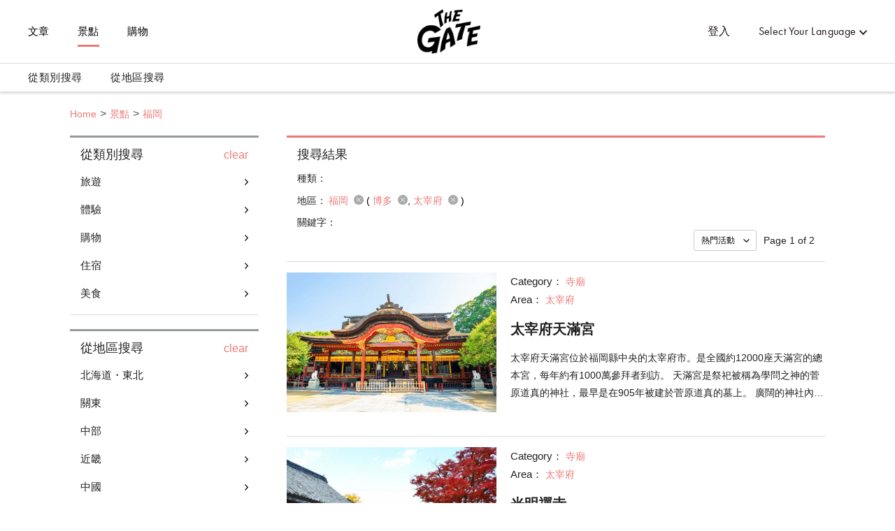

--- FILE ---
content_type: text/html; charset=utf-8
request_url: https://thegate12.com/tw/search/spot?areas=%5B290,293%5D
body_size: 59995
content:
<!doctype html>
<html data-n-head-ssr>
  <head >
    <meta data-n-head="ssr" charset="utf-8"><meta data-n-head="ssr" name="viewport" content="width=device-width, initial-scale=1"><meta data-n-head="ssr" data-hid="og:site_name" property="og:site_name" content="THE GATE"><meta data-n-head="ssr" data-hid="fb:app_id" property="fb:app_id" content="929009083914407"><meta data-n-head="ssr" data-hid="twitter:card" property="twitter:card" content="summary_large_image"><meta data-n-head="ssr" data-hid="twitter:site:id" property="twitter:site:id" content="@TheGateJapan"><meta data-n-head="ssr" data-hid="twitter:creator" property="twitter:creator" content="@TheGateJapan"><meta data-n-head="ssr" data-hid="description" name="description" content="福岡(博多,太宰府)的景點一覽頁面。THE GATE是專注於發佈日本旅遊觀光信息的網站媒體，提供獨家收集的關於福岡(博多,太宰府)的觀光地信息。無論是經典打卡地，還是小眾景點，我們向您全方位介紹日本各地魅力觀光地。在這裡，您可以輕鬆獲取景點地址・電話號碼以及交通方式等有用的觀光信息。(第1頁)"><meta data-n-head="ssr" data-hid="keywords" name="keywords" content="THE GATE,日本,旅遊,旅行,觀光,旅途,信息,情況,資訊,情報,消息,觀光,觀遊,經驗,購物,美食,住宿,訪問日本,行程,福岡,博多,太宰府"><meta data-n-head="ssr" data-hid="og:type" property="og:type" content="article"><meta data-n-head="ssr" data-hid="og:url" property="og:url" content="https://thegate12.com/tw/search/spot"><meta data-n-head="ssr" data-hid="og:title" property="og:title" content="景點信息"><meta data-n-head="ssr" data-hid="og:description" property="og:description" content="THE GATE是專注於日本觀光資訊的旅遊媒體，您可以在這裡看到獨一無二的原創文章。THE GATE介紹了日本全国各地的旅遊資訊及其魅力，不管是關於觀光，體驗還是購物，亦或是美食與住宿，您都可以在這裡找到相關資訊。您也可以保存您心愛的介紹文章。"><meta data-n-head="ssr" data-hid="og:image" property="og:image" content="/static/og/top/top_img.jpg"><title>福岡(博多,太宰府)景點一覽(第1頁)｜THE GATE｜日本旅遊觀光雜誌・提供觀光旅遊信息</title><link data-n-head="ssr" rel="shortcut icon" href="/favicon/favicon.ico" type="image/ico"><link data-n-head="ssr" rel="apple-touch-icon" href="/favicon/apple-touch-icon16px.png" size="16x16" type="image/png"><link data-n-head="ssr" rel="apple-touch-icon" href="/favicon/apple-touch-icon32px.png" size="32x32" type="image/png"><link data-n-head="ssr" rel="apple-touch-icon" href="/favicon/apple-touch-icon64px.png" size="64x64" type="image/png"><link data-n-head="ssr" rel="apple-touch-icon" href="/favicon/apple-touch-icon180px.png" size="180x180" type="image/png"><link data-n-head="ssr" rel="canonical" href="https://thegate12.com/tw/search/spot?areas=%5B290,293%5D"><script data-n-head="ssr" src="https://use.typekit.net/ggo7hpv.js"></script><script data-n-head="ssr" data-hid="google-ad-manager" src="https://securepubads.g.doubleclick.net/tag/js/gpt.js" async></script><script data-n-head="ssr" type="text/javascript">/*<![CDATA[*/(function(w,d,s,l,i){w[l]=w[l]||[];w[l].push({'gtm.start':new Date().getTime(),event:'gtm.js'});var f=d.getElementsByTagName(s)[0],j=d.createElement(s),dl=l!='dataLayer'?'&l='+l:'';j.async=true;j.src='https://www.googletagmanager.com/gtm.js?id='+i+dl;f.parentNode.insertBefore(j,f);})(window,document,'script','dataLayer','GTM-T4DPDTD');/*]]>*/</script><link rel="preload" href="/_nuxt/6c9f598.js" as="script"><link rel="preload" href="/_nuxt/317870f.js" as="script"><link rel="preload" href="/_nuxt/1d6d677.js" as="script"><link rel="preload" href="/_nuxt/css/befde75.css" as="style"><link rel="preload" href="/_nuxt/d984509.js" as="script"><link rel="preload" href="/_nuxt/5e283a0.js" as="script"><link rel="preload" href="/_nuxt/43800c1.js" as="script"><link rel="preload" href="/_nuxt/css/02acd89.css" as="style"><link rel="preload" href="/_nuxt/e6cc133.js" as="script"><link rel="stylesheet" href="/_nuxt/css/befde75.css"><link rel="stylesheet" href="/_nuxt/css/02acd89.css">
  </head>
  <body >
    <div data-server-rendered="true" id="__nuxt"><!----><div id="__layout"><div class="l-global tw"><!----> <header class="l-header under-layer-header" data-v-ea04061a><!----> <nav class="header-nav" data-v-ea04061a><ul class="header-menu left" data-v-ea04061a><li class="menu-list" data-v-ea04061a><a href="/tw/article" data-v-ea04061a>文章</a></li> <li class="menu-list" data-v-ea04061a><a href="/tw/spot" class="active" data-v-ea04061a>景點</a></li> <li class="menu-list" data-v-ea04061a><a href="https://japanmania.shop/?referrer=thegate" target="_blank" rel="noopener noreferrer" data-v-ea04061a>購物</a></li></ul> <ul class="header-menu right" data-v-ea04061a><li class="menu-list sign-in" style="display:;" data-v-ea04061a><a data-v-ea04061a>登入</a></li> <li class="menu-list mypage black" style="display:none;" data-v-ea04061a><a class="icon-link hover-link" data-v-ea04061a>mypage</a> <ul class="hover-menu-wrap" data-v-ea04061a><li class="hover-menu-list box-shadow" data-v-ea04061a><a href="/tw/settings" class="hover-menu-text" data-v-ea04061a>頁面設定</a></li> <li class="hover-menu-list box-shadow" data-v-ea04061a><a class="hover-menu-text" data-v-ea04061a>登出</a></li></ul> <!----></li> <li class="menu-list language black" data-v-ea04061a><a class="hover-link" data-v-ea04061a>Select Your Language</a> <ul class="hover-menu-wrap" data-v-ea04061a><li class="hover-menu-list box-shadow" data-v-ea04061a><a class="hover-menu-text" data-v-ea04061a>日本語</a></li><li class="hover-menu-list box-shadow" data-v-ea04061a><a class="hover-menu-text" data-v-ea04061a>English</a></li><li class="hover-menu-list box-shadow" data-v-ea04061a><a class="hover-menu-text" data-v-ea04061a>中文繁體</a></li><li class="hover-menu-list box-shadow" data-v-ea04061a><a class="hover-menu-text" data-v-ea04061a>中文简体</a></li><li class="hover-menu-list box-shadow" data-v-ea04061a><a class="hover-menu-text" data-v-ea04061a>한국어</a></li><li class="hover-menu-list box-shadow" data-v-ea04061a><a class="hover-menu-text" data-v-ea04061a>Français</a></li><li class="hover-menu-list box-shadow" data-v-ea04061a><a class="hover-menu-text" data-v-ea04061a>Bahasa Indonesia</a></li></ul></li></ul> <!----> <a href="/tw/" class="site-logo under-layer" data-v-ea04061a><!----> <h1 data-v-ea04061a>THE GATE</h1></a></nav> <nav class="header-second-nav shadowActive" data-v-ea04061a><ul class="second-menu" data-v-ea04061a><li class="second-menu-list category" data-v-ea04061a><a class="menu-link category-link" data-v-ea04061a>從類別搜尋<span class="triangle-nav" data-v-ea04061a></span></a></li> <li class="second-menu-list area" data-v-ea04061a><a class="menu-link area-link" data-v-ea04061a>從地區搜尋<span class="triangle-nav" data-v-ea04061a></span></a></li></ul></nav> <nav class="sp-header-nav back-white" data-v-ea04061a><a href="/tw/" class="site-logo" data-v-ea04061a><p style="display:;" data-v-ea04061a>THE GATE</p></a></nav> <div class="sp-menu" data-v-ea04061a><dl data-v-ea04061a><dt class="menu-title" data-v-ea04061a>Contents</dt> <dd class="menu-list" data-v-ea04061a><a href="/tw/article" data-v-ea04061a>文章</a></dd> <dd class="menu-list" data-v-ea04061a><a href="/tw/spot" data-v-ea04061a>景點</a></dd></dl> <dl data-v-ea04061a><dt class="menu-title" data-v-ea04061a>My Page</dt> <dd class="menu-list" style="display:;" data-v-ea04061a><a data-v-ea04061a>登入</a></dd> <dd class="menu-list" style="display:none;" data-v-ea04061a><a href="/tw/settings" data-v-ea04061a>頁面設定</a></dd> <dd class="menu-list" style="display:none;" data-v-ea04061a><a data-v-ea04061a>登出</a></dd></dl> <dl data-v-ea04061a><dt class="menu-title" data-v-ea04061a>Language</dt> <dd class="menu-list language" data-v-ea04061a><select class="language-select" data-v-ea04061a><option value="jp" data-v-ea04061a>日本語</option><option value="us" data-v-ea04061a>English</option><option selected="selected" value="tw" data-v-ea04061a>中文繁體</option><option value="cn" data-v-ea04061a>中文简体</option><option value="kr" data-v-ea04061a>한국어</option><option value="fr" data-v-ea04061a>Français</option><option value="id" data-v-ea04061a>Bahasa Indonesia</option></select></dd></dl> <ul class="other-menu-wrap" data-v-ea04061a><li class="other-menu-list" data-v-ea04061a><a href="/tw/about" data-v-ea04061a>About</a></li> <li class="other-menu-list" data-v-ea04061a><a href="/tw/privacypolicy" data-v-ea04061a>Privacy Policy</a></li> <li class="other-menu-list" data-v-ea04061a><a href="/tw/terms" data-v-ea04061a>Terms of Service</a></li> <li class="other-menu-list" data-v-ea04061a><a href="/tw/company" data-v-ea04061a>Company Profile</a></li> <li class="other-menu-list" data-v-ea04061a><a href="/tw/faq" data-v-ea04061a>FAQ</a></li> <li class="other-menu-list" data-v-ea04061a><a href="/tw/contact" data-v-ea04061a>Contact</a></li></ul> <a href="https://japanmania.shop/?referrer=thegate" target="_blank" rel="noopener noreferrer" class="japan-ania-humburger" data-v-ea04061a><img src="/_nuxt/img/japan_ania_banner_humburger.358d7ca.png" data-v-ea04061a></a></div> <div class="menu-trigger-box" data-v-ea04061a></div> <a class="menu-trigger back-white" data-v-ea04061a><span data-v-ea04061a></span> <span data-v-ea04061a></span> <span data-v-ea04061a></span></a> <!----> <div class="second-menu-contents category-contents" data-v-ea04061a><div class="second-contents-inner" data-v-ea04061a><ul class="second-menu-wrap" data-v-ea04061a><li class="second-menu-list" data-v-ea04061a><a class="active" data-v-ea04061a>旅遊</a></li><li class="second-menu-list" data-v-ea04061a><a data-v-ea04061a>體驗</a></li><li class="second-menu-list" data-v-ea04061a><a data-v-ea04061a>購物</a></li><li class="second-menu-list" data-v-ea04061a><a data-v-ea04061a>住宿</a></li><li class="second-menu-list" data-v-ea04061a><a data-v-ea04061a>美食</a></li></ul> <div class="second-menu-middle" style="display:;" data-v-ea04061a><div data-v-ea04061a><dl class="second-menu-middle-wrap" data-v-ea04061a><dd data-v-ea04061a><a href="/tw/search/spot?categories=%5B1%5D" data-v-ea04061a>寺廟</a></dd><dd data-v-ea04061a><a href="/tw/search/spot?categories=%5B2%5D" data-v-ea04061a>博物館・美術館</a></dd><dd data-v-ea04061a><a href="/tw/search/spot?categories=%5B3%5D" data-v-ea04061a>主題公園</a></dd><dd data-v-ea04061a><a href="/tw/search/spot?categories=%5B4%5D" data-v-ea04061a>公園・花園</a></dd><dd data-v-ea04061a><a href="/tw/search/spot?categories=%5B5%5D" data-v-ea04061a>自然</a></dd><dd data-v-ea04061a><a href="/tw/search/spot?categories=%5B6%5D" data-v-ea04061a>溫泉</a></dd><dd data-v-ea04061a><a href="/tw/search/spot?categories=%5B7%5D" data-v-ea04061a>參觀</a></dd><!----><!----><!----></dl> <dl class="second-menu-middle-wrap second-menu-middle-center" data-v-ea04061a><!----><!----><!----><!----><!----><!----><!----><dd data-v-ea04061a><a href="/tw/search/spot?categories=%5B8%5D" data-v-ea04061a>美容・健康</a></dd><dd data-v-ea04061a><a href="/tw/search/spot?categories=%5B9%5D" data-v-ea04061a>歷史</a></dd><dd data-v-ea04061a><a href="/tw/search/spot?categories=%5B10%5D" data-v-ea04061a>其他</a></dd></dl> <!----> <!----></div></div><div class="second-menu-middle" style="display:none;" data-v-ea04061a><div data-v-ea04061a><dl class="second-menu-middle-wrap" data-v-ea04061a><dd data-v-ea04061a><a href="/tw/search/spot?categories=%5B11%5D" data-v-ea04061a>雪上活動</a></dd><dd data-v-ea04061a><a href="/tw/search/spot?categories=%5B12%5D" data-v-ea04061a>水上活動</a></dd><dd data-v-ea04061a><a href="/tw/search/spot?categories=%5B13%5D" data-v-ea04061a>文化</a></dd><dd data-v-ea04061a><a href="/tw/search/spot?categories=%5B14%5D" data-v-ea04061a>娛樂</a></dd><dd data-v-ea04061a><a href="/tw/search/spot?categories=%5B15%5D" data-v-ea04061a>體育設施</a></dd><dd data-v-ea04061a><a href="/tw/search/spot?categories=%5B16%5D" data-v-ea04061a>戶外設施</a></dd><dd data-v-ea04061a><a href="/tw/search/spot?categories=%5B17%5D" data-v-ea04061a>其他</a></dd></dl> <!----> <!----> <!----></div></div><div class="second-menu-middle" style="display:none;" data-v-ea04061a><div data-v-ea04061a><dl class="second-menu-middle-wrap" data-v-ea04061a><dd data-v-ea04061a><a href="/tw/search/spot?categories=%5B18%5D" data-v-ea04061a>時尚</a></dd><dd data-v-ea04061a><a href="/tw/search/spot?categories=%5B19%5D" data-v-ea04061a>化妝品・藥妝店</a></dd><dd data-v-ea04061a><a href="/tw/search/spot?categories=%5B20%5D" data-v-ea04061a>商業設施</a></dd><dd data-v-ea04061a><a href="/tw/search/spot?categories=%5B21%5D" data-v-ea04061a>電器</a></dd><dd data-v-ea04061a><a href="/tw/search/spot?categories=%5B22%5D" data-v-ea04061a>遊戲・玩具</a></dd><dd data-v-ea04061a><a href="/tw/search/spot?categories=%5B23%5D" data-v-ea04061a>紀念品</a></dd><dd data-v-ea04061a><a href="/tw/search/spot?categories=%5B24%5D" data-v-ea04061a>雜貨</a></dd><!----></dl> <dl class="second-menu-middle-wrap second-menu-middle-center" data-v-ea04061a><!----><!----><!----><!----><!----><!----><!----><dd data-v-ea04061a><a href="/tw/search/spot?categories=%5B25%5D" data-v-ea04061a>其他</a></dd></dl> <!----> <!----></div></div><div class="second-menu-middle" style="display:none;" data-v-ea04061a><div data-v-ea04061a><dl class="second-menu-middle-wrap" data-v-ea04061a><dd data-v-ea04061a><a href="/tw/search/spot?categories=%5B26%5D" data-v-ea04061a>酒店</a></dd><dd data-v-ea04061a><a href="/tw/search/spot?categories=%5B27%5D" data-v-ea04061a>日式旅館</a></dd><dd data-v-ea04061a><a href="/tw/search/spot?categories=%5B28%5D" data-v-ea04061a>日式民宿</a></dd><dd data-v-ea04061a><a href="/tw/search/spot?categories=%5B29%5D" data-v-ea04061a>西式民宿・山林小屋酒店</a></dd><dd data-v-ea04061a><a href="/tw/search/spot?categories=%5B30%5D" data-v-ea04061a>其他</a></dd></dl> <!----> <!----> <!----></div></div><div class="second-menu-middle" style="display:none;" data-v-ea04061a><div data-v-ea04061a><dl class="second-menu-middle-wrap" data-v-ea04061a><dd data-v-ea04061a><a href="/tw/search/spot?categories=%5B31%5D" data-v-ea04061a>壽司・海鮮</a></dd><dd data-v-ea04061a><a href="/tw/search/spot?categories=%5B32%5D" data-v-ea04061a>麵條</a></dd><dd data-v-ea04061a><a href="/tw/search/spot?categories=%5B33%5D" data-v-ea04061a>肉料理</a></dd><dd data-v-ea04061a><a href="/tw/search/spot?categories=%5B35%5D" data-v-ea04061a>素食</a></dd><dd data-v-ea04061a><a href="/tw/search/spot?categories=%5B36%5D" data-v-ea04061a>其他日本餐</a></dd><dd data-v-ea04061a><a href="/tw/search/spot?categories=%5B40%5D" data-v-ea04061a>其他西餐</a></dd><dd data-v-ea04061a><a href="/tw/search/spot?categories=%5B42%5D" data-v-ea04061a>居酒屋・酒吧</a></dd><!----><!----><!----></dl> <dl class="second-menu-middle-wrap second-menu-middle-center" data-v-ea04061a><!----><!----><!----><!----><!----><!----><!----><dd data-v-ea04061a><a href="/tw/search/spot?categories=%5B43%5D" data-v-ea04061a>咖啡館・甜點店</a></dd><dd data-v-ea04061a><a href="/tw/search/spot?categories=%5B44%5D" data-v-ea04061a>麵包</a></dd><dd data-v-ea04061a><a href="/tw/search/spot?categories=%5B45%5D" data-v-ea04061a>其他</a></dd></dl> <!----> <!----></div></div></div></div> <div class="second-menu-contents area-contents" data-v-ea04061a><div class="second-contents-inner" data-v-ea04061a><ul class="second-menu-wrap second-large-wrap" data-v-ea04061a><li class="second-menu-list" data-v-ea04061a><a class="active" data-v-ea04061a>北海道・東北</a></li><li class="second-menu-list" data-v-ea04061a><a data-v-ea04061a>關東</a></li><li class="second-menu-list" data-v-ea04061a><a data-v-ea04061a>中部</a></li><li class="second-menu-list" data-v-ea04061a><a data-v-ea04061a>近畿</a></li><li class="second-menu-list" data-v-ea04061a><a data-v-ea04061a>中國</a></li><li class="second-menu-list" data-v-ea04061a><a data-v-ea04061a>四國</a></li><li class="second-menu-list" data-v-ea04061a><a data-v-ea04061a>九州・沖繩</a></li></ul> <ul class="second-menu-wrap" style="display:;" data-v-ea04061a><li class="second-menu-list" data-v-ea04061a><a href="/tw/search/spot?areas=%5B1,2,3,4,5,6,7,9,10,11,12,13,14%5D" class="active" data-v-ea04061a>北海道</a></li><li class="second-menu-list" data-v-ea04061a><a href="/tw/search/spot?areas=%5B16,17,18,19,20,22%5D" data-v-ea04061a>青森</a></li><li class="second-menu-list" data-v-ea04061a><a href="/tw/search/spot?areas=%5B31,33%5D" data-v-ea04061a>岩手</a></li><li class="second-menu-list" data-v-ea04061a><a href="/tw/search/spot?areas=%5B41,43,44,45%5D" data-v-ea04061a>宮城</a></li><li class="second-menu-list" data-v-ea04061a><a href="/tw/search/spot?areas=%5B23,24,25,26,27,28%5D" data-v-ea04061a>秋田</a></li><li class="second-menu-list" data-v-ea04061a><a href="/tw/search/spot?areas=%5B34,35,37,38,39%5D" data-v-ea04061a>山形</a></li><li class="second-menu-list" data-v-ea04061a><a href="/tw/search/spot?areas=%5B46,47,48,49,51%5D" data-v-ea04061a>福島</a></li></ul><ul class="second-menu-wrap" style="display:none;" data-v-ea04061a><li class="second-menu-list" data-v-ea04061a><a href="/tw/search/spot?areas=%5B59,60,61,62,63,64%5D" class="active" data-v-ea04061a>茨城</a></li><li class="second-menu-list" data-v-ea04061a><a href="/tw/search/spot?areas=%5B53,54,57,58%5D" data-v-ea04061a>栃木</a></li><li class="second-menu-list" data-v-ea04061a><a href="/tw/search/spot?areas=%5B66,67,68,71,72,73,74%5D" data-v-ea04061a>群馬</a></li><li class="second-menu-list" data-v-ea04061a><a href="/tw/search/spot?areas=%5B81,82,83,84,86,87,88%5D" data-v-ea04061a>埼玉</a></li><li class="second-menu-list" data-v-ea04061a><a href="/tw/search/spot?areas=%5B77,78,80%5D" data-v-ea04061a>千葉</a></li><li class="second-menu-list" data-v-ea04061a><a href="/tw/search/spot?areas=%5B97,98,99,100,101,102,103,104,105,107,108,109,110,111,112,113,114,115,116,117,118,119,120,121,123,124,126,127%5D" data-v-ea04061a>東京</a></li><li class="second-menu-list" data-v-ea04061a><a href="/tw/search/spot?areas=%5B89,90,91,93,95%5D" data-v-ea04061a>神奈川</a></li></ul><ul class="second-menu-wrap" style="display:none;" data-v-ea04061a><li class="second-menu-list" data-v-ea04061a><a href="/tw/search/spot?areas=%5B128,129,130,131,132,133,134%5D" class="active" data-v-ea04061a>新潟</a></li><li class="second-menu-list" data-v-ea04061a><a href="/tw/search/spot?areas=%5B135,136,138,139%5D" data-v-ea04061a>富山</a></li><li class="second-menu-list" data-v-ea04061a><a href="/tw/search/spot?areas=%5B140,141,142,143,144%5D" data-v-ea04061a>石川</a></li><li class="second-menu-list" data-v-ea04061a><a href="/tw/search/spot?areas=%5B146,147,149%5D" data-v-ea04061a>福井</a></li><li class="second-menu-list" data-v-ea04061a><a href="/tw/search/spot?areas=%5B151,153,154,155%5D" data-v-ea04061a>山梨</a></li><li class="second-menu-list" data-v-ea04061a><a href="/tw/search/spot?areas=%5B168,169,171,172,173,174,175,176,177,178%5D" data-v-ea04061a>長野</a></li><li class="second-menu-list" data-v-ea04061a><a href="/tw/search/spot?areas=%5B159,160,162,163%5D" data-v-ea04061a>岐阜</a></li><li class="second-menu-list" data-v-ea04061a><a href="/tw/search/spot?areas=%5B181,182,183,184,185,186,187,188%5D" data-v-ea04061a>靜岡</a></li><li class="second-menu-list" data-v-ea04061a><a href="/tw/search/spot?areas=%5B189,190,191,192,193,194,195,196,197,199%5D" data-v-ea04061a>愛知</a></li></ul><ul class="second-menu-wrap" style="display:none;" data-v-ea04061a><li class="second-menu-list" data-v-ea04061a><a href="/tw/search/spot?areas=%5B221,222,223,224,225%5D" class="active" data-v-ea04061a>三重</a></li><li class="second-menu-list" data-v-ea04061a><a href="/tw/search/spot?areas=%5B226,227,228,229,230%5D" data-v-ea04061a>滋賀</a></li><li class="second-menu-list" data-v-ea04061a><a href="/tw/search/spot?areas=%5B200,201,202,203,204%5D" data-v-ea04061a>京都</a></li><li class="second-menu-list" data-v-ea04061a><a href="/tw/search/spot?areas=%5B211,212,213,214,215,218%5D" data-v-ea04061a>大阪</a></li><li class="second-menu-list" data-v-ea04061a><a href="/tw/search/spot?areas=%5B238,239,240,243,244%5D" data-v-ea04061a>兵庫</a></li><li class="second-menu-list" data-v-ea04061a><a href="/tw/search/spot?areas=%5B1168,1184,1186%5D" data-v-ea04061a>奈良</a></li><li class="second-menu-list" data-v-ea04061a><a href="/tw/search/spot?areas=%5B232,233,234,235,237%5D" data-v-ea04061a>和歌山</a></li></ul><ul class="second-menu-wrap" style="display:none;" data-v-ea04061a><li class="second-menu-list" data-v-ea04061a><a href="/tw/search/spot?areas=%5B251,252%5D" class="active" data-v-ea04061a>鳥取</a></li><li class="second-menu-list" data-v-ea04061a><a href="/tw/search/spot?areas=%5B255,257,258%5D" data-v-ea04061a>島根</a></li><li class="second-menu-list" data-v-ea04061a><a href="/tw/search/spot?areas=%5B264,266%5D" data-v-ea04061a>岡山</a></li><li class="second-menu-list" data-v-ea04061a><a href="/tw/search/spot?areas=%5B259,260,261,262,263%5D" data-v-ea04061a>廣島</a></li><li class="second-menu-list" data-v-ea04061a><a href="/tw/search/spot?areas=%5B270,271,272%5D" data-v-ea04061a>山口</a></li></ul><ul class="second-menu-wrap" style="display:none;" data-v-ea04061a><li class="second-menu-list" data-v-ea04061a><a href="/tw/search/spot?areas=%5B273,274%5D" class="active" data-v-ea04061a>德島</a></li><li class="second-menu-list" data-v-ea04061a><a href="/tw/search/spot?areas=%5B275,276,277%5D" data-v-ea04061a>香川</a></li><li class="second-menu-list" data-v-ea04061a><a href="/tw/search/spot?areas=%5B278,279,280%5D" data-v-ea04061a>愛媛</a></li><li class="second-menu-list" data-v-ea04061a><a href="/tw/search/spot?areas=%5B283,285%5D" data-v-ea04061a>高知</a></li></ul><ul class="second-menu-wrap" style="display:none;" data-v-ea04061a><li class="second-menu-list" data-v-ea04061a><a href="/tw/search/spot?areas=%5B290,291,292,293,294,295,296%5D" class="active" data-v-ea04061a>福岡</a></li><li class="second-menu-list" data-v-ea04061a><a href="/tw/search/spot?areas=%5B297,298,299,300,301%5D" data-v-ea04061a>佐賀</a></li><li class="second-menu-list" data-v-ea04061a><a href="/tw/search/spot?areas=%5B303,304,305%5D" data-v-ea04061a>長崎</a></li><li class="second-menu-list" data-v-ea04061a><a href="/tw/search/spot?areas=%5B318,320%5D" data-v-ea04061a>熊本</a></li><li class="second-menu-list" data-v-ea04061a><a href="/tw/search/spot?areas=%5B310,311,312,314%5D" data-v-ea04061a>大分</a></li><li class="second-menu-list" data-v-ea04061a><a href="/tw/search/spot?areas=%5B322,323,324,325,326%5D" data-v-ea04061a>宮崎</a></li><li class="second-menu-list" data-v-ea04061a><a href="/tw/search/spot?areas=%5B327,328,329,330,333%5D" data-v-ea04061a>鹿兒島</a></li><li class="second-menu-list" data-v-ea04061a><a href="/tw/search/spot?areas=%5B334,335,336,337%5D" data-v-ea04061a>沖繩</a></li></ul> <div class="second-menu-middle" style="display:;" data-v-ea04061a><div style="display:;" data-v-ea04061a><div data-v-ea04061a><dl class="second-menu-middle-wrap" data-v-ea04061a><dt data-v-ea04061a>Areas in 北海道</dt> <dd data-v-ea04061a><a href="/tw/search/spot?areas=%5B1%5D" data-v-ea04061a>札幌市（定山溪溫泉）</a></dd><dd data-v-ea04061a><a href="/tw/search/spot?areas=%5B2%5D" data-v-ea04061a>函館・大沼</a></dd><dd data-v-ea04061a><a href="/tw/search/spot?areas=%5B3%5D" data-v-ea04061a>新雪谷・留壽都</a></dd><dd data-v-ea04061a><a href="/tw/search/spot?areas=%5B4%5D" data-v-ea04061a>洞爺湖・登別</a></dd><dd data-v-ea04061a><a href="/tw/search/spot?areas=%5B5%5D" data-v-ea04061a>富良野・美瑛</a></dd><dd data-v-ea04061a><a href="/tw/search/spot?areas=%5B6%5D" data-v-ea04061a>Tomamu</a></dd><dd data-v-ea04061a><a href="/tw/search/spot?areas=%5B7%5D" data-v-ea04061a>旭川（旭山動物園）</a></dd><!----><!----><!----><!----><!----><!----></dl> <dl class="second-menu-middle-wrap second-menu-middle-center" data-v-ea04061a><dt data-v-ea04061a>Cities in 北海道</dt> <dd data-v-ea04061a><a href="/tw/search/spot?areas=%5B339%5D" data-v-ea04061a>札幌市</a></dd><dd data-v-ea04061a><a href="/tw/search/spot?areas=%5B340%5D" data-v-ea04061a>函館市</a></dd><dd data-v-ea04061a><a href="/tw/search/spot?areas=%5B341%5D" data-v-ea04061a>小樽市</a></dd><dd data-v-ea04061a><a href="/tw/search/spot?areas=%5B343%5D" data-v-ea04061a>室蘭市</a></dd><dd data-v-ea04061a><a href="/tw/search/spot?areas=%5B344%5D" data-v-ea04061a>釧路市</a></dd><dd data-v-ea04061a><a href="/tw/search/spot?areas=%5B345%5D" data-v-ea04061a>帶廣市</a></dd><dd data-v-ea04061a><a href="/tw/search/spot?areas=%5B349%5D" data-v-ea04061a>網走市</a></dd><!----><!----><!----><!----><!----><!----><!----><!----><!----></dl> <dl class="second-menu-middle-wrap second-menu-middle-right" data-v-ea04061a><!----><!----><!----><!----><!----><!----><!----><dd data-v-ea04061a><a href="/tw/search/spot?areas=%5B354%5D" data-v-ea04061a>芦别市</a></dd><dd data-v-ea04061a><a href="/tw/search/spot?areas=%5B357%5D" data-v-ea04061a>紋別市</a></dd><dd data-v-ea04061a><a href="/tw/search/spot?areas=%5B362%5D" data-v-ea04061a>千歲市</a></dd><dd data-v-ea04061a><a href="/tw/search/spot?areas=%5B366%5D" data-v-ea04061a>深川市</a></dd><dd data-v-ea04061a><a href="/tw/search/spot?areas=%5B367%5D" data-v-ea04061a>富良野市</a></dd><dd data-v-ea04061a><a href="/tw/search/spot?areas=%5B388%5D" data-v-ea04061a>虻田郡</a></dd><dd data-v-ea04061a><a href="/tw/search/spot?areas=%5B389%5D" data-v-ea04061a>岩內郡</a></dd><!----><!----></dl> <a href="/tw/search/spot/?prefectures=%5B1%5D" class="see-all" data-v-ea04061a>&gt; See all areas</a></div> <!----> <!----></div><div style="display:none;" data-v-ea04061a><div data-v-ea04061a><dl class="second-menu-middle-wrap" data-v-ea04061a><dt data-v-ea04061a>Areas in 青森</dt> <dd data-v-ea04061a><a href="/tw/search/spot?areas=%5B16%5D" data-v-ea04061a>青森</a></dd><dd data-v-ea04061a><a href="/tw/search/spot?areas=%5B17%5D" data-v-ea04061a>弘前</a></dd><dd data-v-ea04061a><a href="/tw/search/spot?areas=%5B18%5D" data-v-ea04061a>白神山</a></dd><dd data-v-ea04061a><a href="/tw/search/spot?areas=%5B19%5D" data-v-ea04061a>十和田湖・奧入瀨</a></dd><dd data-v-ea04061a><a href="/tw/search/spot?areas=%5B20%5D" data-v-ea04061a>下北半島</a></dd><dd data-v-ea04061a><a href="/tw/search/spot?areas=%5B22%5D" data-v-ea04061a>八戶</a></dd></dl> <dl class="second-menu-middle-wrap second-menu-middle-center" data-v-ea04061a><dt data-v-ea04061a>Cities in 青森</dt> <dd data-v-ea04061a><a href="/tw/search/spot?areas=%5B434%5D" data-v-ea04061a>弘前市</a></dd><dd data-v-ea04061a><a href="/tw/search/spot?areas=%5B435%5D" data-v-ea04061a>八戶市</a></dd><dd data-v-ea04061a><a href="/tw/search/spot?areas=%5B449%5D" data-v-ea04061a>下北郡</a></dd></dl> <!----> <!----></div> <!----> <!----></div><div style="display:none;" data-v-ea04061a><div data-v-ea04061a><dl class="second-menu-middle-wrap" data-v-ea04061a><dt data-v-ea04061a>Areas in 岩手</dt> <dd data-v-ea04061a><a href="/tw/search/spot?areas=%5B31%5D" data-v-ea04061a>奧州・平泉</a></dd><dd data-v-ea04061a><a href="/tw/search/spot?areas=%5B33%5D" data-v-ea04061a>三陸海岸</a></dd></dl> <dl class="second-menu-middle-wrap second-menu-middle-center" data-v-ea04061a><dt data-v-ea04061a>Cities in 岩手</dt> <dd data-v-ea04061a><a href="/tw/search/spot?areas=%5B470%5D" data-v-ea04061a>宮古市</a></dd><dd data-v-ea04061a><a href="/tw/search/spot?areas=%5B476%5D" data-v-ea04061a>一關市</a></dd><dd data-v-ea04061a><a href="/tw/search/spot?areas=%5B487%5D" data-v-ea04061a>西磐井郡</a></dd></dl> <!----> <!----></div> <!----> <!----></div><div style="display:none;" data-v-ea04061a><div data-v-ea04061a><dl class="second-menu-middle-wrap" data-v-ea04061a><dt data-v-ea04061a>Areas in 宮城</dt> <dd data-v-ea04061a><a href="/tw/search/spot?areas=%5B41%5D" data-v-ea04061a>仙台周圍</a></dd><dd data-v-ea04061a><a href="/tw/search/spot?areas=%5B43%5D" data-v-ea04061a>松島・塩竃</a></dd><dd data-v-ea04061a><a href="/tw/search/spot?areas=%5B44%5D" data-v-ea04061a>白石</a></dd><dd data-v-ea04061a><a href="/tw/search/spot?areas=%5B45%5D" data-v-ea04061a>鳴子・大崎</a></dd></dl> <dl class="second-menu-middle-wrap second-menu-middle-center" data-v-ea04061a><dt data-v-ea04061a>Cities in 宮城</dt> <dd data-v-ea04061a><a href="/tw/search/spot?areas=%5B513%5D" data-v-ea04061a>仙台市</a></dd><dd data-v-ea04061a><a href="/tw/search/spot?areas=%5B515%5D" data-v-ea04061a>塩竃市市</a></dd><dd data-v-ea04061a><a href="/tw/search/spot?areas=%5B519%5D" data-v-ea04061a>角田市</a></dd><dd data-v-ea04061a><a href="/tw/search/spot?areas=%5B522%5D" data-v-ea04061a>登米市</a></dd><dd data-v-ea04061a><a href="/tw/search/spot?areas=%5B525%5D" data-v-ea04061a>大崎市</a></dd><dd data-v-ea04061a><a href="/tw/search/spot?areas=%5B526%5D" data-v-ea04061a>刈田郡</a></dd><dd data-v-ea04061a><a href="/tw/search/spot?areas=%5B530%5D" data-v-ea04061a>宮城郡</a></dd></dl> <!----> <!----></div> <!----> <!----></div><div style="display:none;" data-v-ea04061a><div data-v-ea04061a><dl class="second-menu-middle-wrap" data-v-ea04061a><dt data-v-ea04061a>Areas in 秋田</dt> <dd data-v-ea04061a><a href="/tw/search/spot?areas=%5B23%5D" data-v-ea04061a>秋田中心地區</a></dd><dd data-v-ea04061a><a href="/tw/search/spot?areas=%5B24%5D" data-v-ea04061a>白神山</a></dd><dd data-v-ea04061a><a href="/tw/search/spot?areas=%5B25%5D" data-v-ea04061a>角館・大曲</a></dd><dd data-v-ea04061a><a href="/tw/search/spot?areas=%5B26%5D" data-v-ea04061a>橫手・湯澤</a></dd><dd data-v-ea04061a><a href="/tw/search/spot?areas=%5B27%5D" data-v-ea04061a>奧加半島</a></dd><dd data-v-ea04061a><a href="/tw/search/spot?areas=%5B28%5D" data-v-ea04061a>大館・鹿角</a></dd></dl> <dl class="second-menu-middle-wrap second-menu-middle-center" data-v-ea04061a><dt data-v-ea04061a>Cities in 秋田</dt> <dd data-v-ea04061a><a href="/tw/search/spot?areas=%5B453%5D" data-v-ea04061a>大館市</a></dd><dd data-v-ea04061a><a href="/tw/search/spot?areas=%5B459%5D" data-v-ea04061a>大仙市</a></dd><dd data-v-ea04061a><a href="/tw/search/spot?areas=%5B461%5D" data-v-ea04061a>仁賀保市</a></dd><dd data-v-ea04061a><a href="/tw/search/spot?areas=%5B462%5D" data-v-ea04061a>仙北市</a></dd><dd data-v-ea04061a><a href="/tw/search/spot?areas=%5B465%5D" data-v-ea04061a>山本郡</a></dd><dd data-v-ea04061a><a href="/tw/search/spot?areas=%5B467%5D" data-v-ea04061a>仙北郡</a></dd></dl> <!----> <!----></div> <!----> <!----></div><div style="display:none;" data-v-ea04061a><div data-v-ea04061a><dl class="second-menu-middle-wrap" data-v-ea04061a><dt data-v-ea04061a>Areas in 山形</dt> <dd data-v-ea04061a><a href="/tw/search/spot?areas=%5B34%5D" data-v-ea04061a>山形中心地區</a></dd><dd data-v-ea04061a><a href="/tw/search/spot?areas=%5B35%5D" data-v-ea04061a>藏王溫泉</a></dd><dd data-v-ea04061a><a href="/tw/search/spot?areas=%5B37%5D" data-v-ea04061a>最上川</a></dd><dd data-v-ea04061a><a href="/tw/search/spot?areas=%5B38%5D" data-v-ea04061a>米澤・岡山</a></dd><dd data-v-ea04061a><a href="/tw/search/spot?areas=%5B39%5D" data-v-ea04061a>酒田・鶴岡</a></dd></dl> <dl class="second-menu-middle-wrap second-menu-middle-center" data-v-ea04061a><dt data-v-ea04061a>Cities in 山形</dt> <dd data-v-ea04061a><a href="/tw/search/spot?areas=%5B493%5D" data-v-ea04061a>米澤市</a></dd><dd data-v-ea04061a><a href="/tw/search/spot?areas=%5B494%5D" data-v-ea04061a>鶴岡市</a></dd><dd data-v-ea04061a><a href="/tw/search/spot?areas=%5B495%5D" data-v-ea04061a>酒田市</a></dd><dd data-v-ea04061a><a href="/tw/search/spot?areas=%5B497%5D" data-v-ea04061a>寒河江市</a></dd><dd data-v-ea04061a><a href="/tw/search/spot?areas=%5B506%5D" data-v-ea04061a>西村山郡</a></dd><dd data-v-ea04061a><a href="/tw/search/spot?areas=%5B508%5D" data-v-ea04061a>最上郡</a></dd><dd data-v-ea04061a><a href="/tw/search/spot?areas=%5B509%5D" data-v-ea04061a>東置賜郡</a></dd><!----></dl> <dl class="second-menu-middle-wrap second-menu-middle-right" data-v-ea04061a><!----><!----><!----><!----><!----><!----><!----><dd data-v-ea04061a><a href="/tw/search/spot?areas=%5B512%5D" data-v-ea04061a>飽海郡</a></dd></dl> <!----></div> <!----> <!----></div><div style="display:none;" data-v-ea04061a><div data-v-ea04061a><dl class="second-menu-middle-wrap" data-v-ea04061a><dt data-v-ea04061a>Areas in 福島</dt> <dd data-v-ea04061a><a href="/tw/search/spot?areas=%5B46%5D" data-v-ea04061a>福島・二本</a></dd><dd data-v-ea04061a><a href="/tw/search/spot?areas=%5B47%5D" data-v-ea04061a>會津若松・喜多方</a></dd><dd data-v-ea04061a><a href="/tw/search/spot?areas=%5B48%5D" data-v-ea04061a>大內宿・只見</a></dd><dd data-v-ea04061a><a href="/tw/search/spot?areas=%5B49%5D" data-v-ea04061a>郡山</a></dd><dd data-v-ea04061a><a href="/tw/search/spot?areas=%5B51%5D" data-v-ea04061a>豬苗代・萬代</a></dd></dl> <dl class="second-menu-middle-wrap second-menu-middle-center" data-v-ea04061a><dt data-v-ea04061a>Cities in 福島</dt> <dd data-v-ea04061a><a href="/tw/search/spot?areas=%5B536%5D" data-v-ea04061a>福島市</a></dd><dd data-v-ea04061a><a href="/tw/search/spot?areas=%5B537%5D" data-v-ea04061a>會津若松市</a></dd><dd data-v-ea04061a><a href="/tw/search/spot?areas=%5B538%5D" data-v-ea04061a>郡山市</a></dd><dd data-v-ea04061a><a href="/tw/search/spot?areas=%5B540%5D" data-v-ea04061a>白河市</a></dd><dd data-v-ea04061a><a href="/tw/search/spot?areas=%5B552%5D" data-v-ea04061a>南會津郡</a></dd><dd data-v-ea04061a><a href="/tw/search/spot?areas=%5B553%5D" data-v-ea04061a>耶麻郡</a></dd></dl> <!----> <!----></div> <!----> <!----></div></div><div class="second-menu-middle" style="display:none;" data-v-ea04061a><div style="display:;" data-v-ea04061a><div data-v-ea04061a><dl class="second-menu-middle-wrap" data-v-ea04061a><dt data-v-ea04061a>Areas in 茨城</dt> <dd data-v-ea04061a><a href="/tw/search/spot?areas=%5B59%5D" data-v-ea04061a>水戶・大洗</a></dd><dd data-v-ea04061a><a href="/tw/search/spot?areas=%5B60%5D" data-v-ea04061a>筑波・牛久</a></dd><dd data-v-ea04061a><a href="/tw/search/spot?areas=%5B61%5D" data-v-ea04061a>常陸那珂</a></dd><dd data-v-ea04061a><a href="/tw/search/spot?areas=%5B62%5D" data-v-ea04061a>霞浦・土浦</a></dd><dd data-v-ea04061a><a href="/tw/search/spot?areas=%5B63%5D" data-v-ea04061a>鹿島</a></dd><dd data-v-ea04061a><a href="/tw/search/spot?areas=%5B64%5D" data-v-ea04061a>北茨城</a></dd></dl> <dl class="second-menu-middle-wrap second-menu-middle-center" data-v-ea04061a><dt data-v-ea04061a>Cities in 茨城</dt> <dd data-v-ea04061a><a href="/tw/search/spot?areas=%5B562%5D" data-v-ea04061a>水戶市</a></dd><dd data-v-ea04061a><a href="/tw/search/spot?areas=%5B579%5D" data-v-ea04061a>鹿島市</a></dd><dd data-v-ea04061a><a href="/tw/search/spot?areas=%5B580%5D" data-v-ea04061a>潮來市</a></dd><dd data-v-ea04061a><a href="/tw/search/spot?areas=%5B588%5D" data-v-ea04061a>櫻川市</a></dd><dd data-v-ea04061a><a href="/tw/search/spot?areas=%5B589%5D" data-v-ea04061a>神棲市</a></dd><dd data-v-ea04061a><a href="/tw/search/spot?areas=%5B594%5D" data-v-ea04061a>東茨城郡</a></dd><dd data-v-ea04061a><a href="/tw/search/spot?areas=%5B596%5D" data-v-ea04061a>久慈郡</a></dd></dl> <!----> <!----></div> <!----> <!----></div><div style="display:none;" data-v-ea04061a><div data-v-ea04061a><dl class="second-menu-middle-wrap" data-v-ea04061a><dt data-v-ea04061a>Areas in 栃木</dt> <dd data-v-ea04061a><a href="/tw/search/spot?areas=%5B53%5D" data-v-ea04061a>那須鹽原</a></dd><dd data-v-ea04061a><a href="/tw/search/spot?areas=%5B54%5D" data-v-ea04061a>日光</a></dd><dd data-v-ea04061a><a href="/tw/search/spot?areas=%5B57%5D" data-v-ea04061a>足利</a></dd><dd data-v-ea04061a><a href="/tw/search/spot?areas=%5B58%5D" data-v-ea04061a>益子</a></dd></dl> <dl class="second-menu-middle-wrap second-menu-middle-center" data-v-ea04061a><dt data-v-ea04061a>Cities in 栃木</dt> <dd data-v-ea04061a><a href="/tw/search/spot?areas=%5B603%5D" data-v-ea04061a>櫪木市</a></dd><dd data-v-ea04061a><a href="/tw/search/spot?areas=%5B604%5D" data-v-ea04061a>佐野市</a></dd><dd data-v-ea04061a><a href="/tw/search/spot?areas=%5B606%5D" data-v-ea04061a>日光市</a></dd><dd data-v-ea04061a><a href="/tw/search/spot?areas=%5B608%5D" data-v-ea04061a>真岡市</a></dd><dd data-v-ea04061a><a href="/tw/search/spot?areas=%5B611%5D" data-v-ea04061a>那須鹽原市</a></dd><dd data-v-ea04061a><a href="/tw/search/spot?areas=%5B616%5D" data-v-ea04061a>芳賀郡</a></dd><dd data-v-ea04061a><a href="/tw/search/spot?areas=%5B619%5D" data-v-ea04061a>那須郡</a></dd></dl> <!----> <!----></div> <!----> <!----></div><div style="display:none;" data-v-ea04061a><div data-v-ea04061a><dl class="second-menu-middle-wrap" data-v-ea04061a><dt data-v-ea04061a>Areas in 群馬</dt> <dd data-v-ea04061a><a href="/tw/search/spot?areas=%5B66%5D" data-v-ea04061a>志摩溫泉</a></dd><dd data-v-ea04061a><a href="/tw/search/spot?areas=%5B67%5D" data-v-ea04061a>前橋・高崎</a></dd><dd data-v-ea04061a><a href="/tw/search/spot?areas=%5B68%5D" data-v-ea04061a>伊香保溫泉</a></dd><dd data-v-ea04061a><a href="/tw/search/spot?areas=%5B71%5D" data-v-ea04061a>草津溫泉</a></dd><dd data-v-ea04061a><a href="/tw/search/spot?areas=%5B72%5D" data-v-ea04061a>尾瀨</a></dd><dd data-v-ea04061a><a href="/tw/search/spot?areas=%5B73%5D" data-v-ea04061a>富岡</a></dd><dd data-v-ea04061a><a href="/tw/search/spot?areas=%5B74%5D" data-v-ea04061a>水上</a></dd></dl> <dl class="second-menu-middle-wrap second-menu-middle-center" data-v-ea04061a><dt data-v-ea04061a>Cities in 群馬</dt> <dd data-v-ea04061a><a href="/tw/search/spot?areas=%5B623%5D" data-v-ea04061a>伊勢崎市</a></dd><dd data-v-ea04061a><a href="/tw/search/spot?areas=%5B628%5D" data-v-ea04061a>藤岡市</a></dd><dd data-v-ea04061a><a href="/tw/search/spot?areas=%5B629%5D" data-v-ea04061a>富岡市</a></dd><dd data-v-ea04061a><a href="/tw/search/spot?areas=%5B630%5D" data-v-ea04061a>安中市</a></dd><dd data-v-ea04061a><a href="/tw/search/spot?areas=%5B631%5D" data-v-ea04061a>綠市</a></dd><dd data-v-ea04061a><a href="/tw/search/spot?areas=%5B634%5D" data-v-ea04061a>甘樂郡</a></dd><dd data-v-ea04061a><a href="/tw/search/spot?areas=%5B635%5D" data-v-ea04061a>吾妻郡</a></dd><!----></dl> <dl class="second-menu-middle-wrap second-menu-middle-right" data-v-ea04061a><!----><!----><!----><!----><!----><!----><!----><dd data-v-ea04061a><a href="/tw/search/spot?areas=%5B636%5D" data-v-ea04061a>利根郡</a></dd></dl> <!----></div> <!----> <!----></div><div style="display:none;" data-v-ea04061a><div data-v-ea04061a><dl class="second-menu-middle-wrap" data-v-ea04061a><dt data-v-ea04061a>Areas in 埼玉</dt> <dd data-v-ea04061a><a href="/tw/search/spot?areas=%5B81%5D" data-v-ea04061a>大宮</a></dd><dd data-v-ea04061a><a href="/tw/search/spot?areas=%5B82%5D" data-v-ea04061a>秩父・長瀞</a></dd><dd data-v-ea04061a><a href="/tw/search/spot?areas=%5B83%5D" data-v-ea04061a>川越</a></dd><dd data-v-ea04061a><a href="/tw/search/spot?areas=%5B84%5D" data-v-ea04061a>西埼玉</a></dd><dd data-v-ea04061a><a href="/tw/search/spot?areas=%5B86%5D" data-v-ea04061a>熊谷</a></dd><dd data-v-ea04061a><a href="/tw/search/spot?areas=%5B87%5D" data-v-ea04061a>埼玉東部</a></dd><dd data-v-ea04061a><a href="/tw/search/spot?areas=%5B88%5D" data-v-ea04061a>飯能</a></dd></dl> <dl class="second-menu-middle-wrap second-menu-middle-center" data-v-ea04061a><dt data-v-ea04061a>Cities in 埼玉</dt> <dd data-v-ea04061a><a href="/tw/search/spot?areas=%5B639%5D" data-v-ea04061a>埼玉市</a></dd><dd data-v-ea04061a><a href="/tw/search/spot?areas=%5B640%5D" data-v-ea04061a>川越市</a></dd><dd data-v-ea04061a><a href="/tw/search/spot?areas=%5B641%5D" data-v-ea04061a>熊谷市</a></dd><dd data-v-ea04061a><a href="/tw/search/spot?areas=%5B644%5D" data-v-ea04061a>秩父市</a></dd><dd data-v-ea04061a><a href="/tw/search/spot?areas=%5B645%5D" data-v-ea04061a>所澤市</a></dd><dd data-v-ea04061a><a href="/tw/search/spot?areas=%5B646%5D" data-v-ea04061a>飯能市</a></dd><dd data-v-ea04061a><a href="/tw/search/spot?areas=%5B652%5D" data-v-ea04061a>羽生市</a></dd><!----><!----><!----><!----><!----></dl> <dl class="second-menu-middle-wrap second-menu-middle-right" data-v-ea04061a><!----><!----><!----><!----><!----><!----><!----><dd data-v-ea04061a><a href="/tw/search/spot?areas=%5B660%5D" data-v-ea04061a>入間市</a></dd><dd data-v-ea04061a><a href="/tw/search/spot?areas=%5B673%5D" data-v-ea04061a>幸手市</a></dd><dd data-v-ea04061a><a href="/tw/search/spot?areas=%5B681%5D" data-v-ea04061a>比企郡</a></dd><dd data-v-ea04061a><a href="/tw/search/spot?areas=%5B682%5D" data-v-ea04061a>秩父郡</a></dd><dd data-v-ea04061a><a href="/tw/search/spot?areas=%5B685%5D" data-v-ea04061a>南崎玉郡</a></dd></dl> <!----></div> <!----> <!----></div><div style="display:none;" data-v-ea04061a><div data-v-ea04061a><dl class="second-menu-middle-wrap" data-v-ea04061a><dt data-v-ea04061a>Areas in 千葉</dt> <dd data-v-ea04061a><a href="/tw/search/spot?areas=%5B77%5D" data-v-ea04061a>成田機場</a></dd><dd data-v-ea04061a><a href="/tw/search/spot?areas=%5B78%5D" data-v-ea04061a>銚子・九十九里</a></dd><dd data-v-ea04061a><a href="/tw/search/spot?areas=%5B80%5D" data-v-ea04061a>房總半島</a></dd></dl> <dl class="second-menu-middle-wrap second-menu-middle-center" data-v-ea04061a><dt data-v-ea04061a>Cities in 千葉</dt> <dd data-v-ea04061a><a href="/tw/search/spot?areas=%5B688%5D" data-v-ea04061a>銚子市</a></dd><dd data-v-ea04061a><a href="/tw/search/spot?areas=%5B691%5D" data-v-ea04061a>館山市</a></dd><dd data-v-ea04061a><a href="/tw/search/spot?areas=%5B692%5D" data-v-ea04061a>木更津市</a></dd><dd data-v-ea04061a><a href="/tw/search/spot?areas=%5B696%5D" data-v-ea04061a>成田市</a></dd><dd data-v-ea04061a><a href="/tw/search/spot?areas=%5B697%5D" data-v-ea04061a>佐倉市</a></dd><dd data-v-ea04061a><a href="/tw/search/spot?areas=%5B706%5D" data-v-ea04061a>鴨川市</a></dd><dd data-v-ea04061a><a href="/tw/search/spot?areas=%5B709%5D" data-v-ea04061a>富津市</a></dd><!----><!----><!----><!----><!----><!----></dl> <dl class="second-menu-middle-wrap second-menu-middle-right" data-v-ea04061a><!----><!----><!----><!----><!----><!----><!----><dd data-v-ea04061a><a href="/tw/search/spot?areas=%5B712%5D" data-v-ea04061a>袖浦市</a></dd><dd data-v-ea04061a><a href="/tw/search/spot?areas=%5B717%5D" data-v-ea04061a>南房總市</a></dd><dd data-v-ea04061a><a href="/tw/search/spot?areas=%5B719%5D" data-v-ea04061a>香取市</a></dd><dd data-v-ea04061a><a href="/tw/search/spot?areas=%5B724%5D" data-v-ea04061a>香取郡</a></dd><dd data-v-ea04061a><a href="/tw/search/spot?areas=%5B727%5D" data-v-ea04061a>夷隅郡</a></dd><dd data-v-ea04061a><a href="/tw/search/spot?areas=%5B728%5D" data-v-ea04061a>安房郡</a></dd></dl> <!----></div> <!----> <!----></div><div style="display:none;" data-v-ea04061a><div data-v-ea04061a><dl class="second-menu-middle-wrap" data-v-ea04061a><dt data-v-ea04061a>Areas in 東京</dt> <dd data-v-ea04061a><a href="/tw/search/spot?areas=%5B97%5D" data-v-ea04061a>新宿</a></dd><dd data-v-ea04061a><a href="/tw/search/spot?areas=%5B98%5D" data-v-ea04061a>澀谷・惠比壽</a></dd><dd data-v-ea04061a><a href="/tw/search/spot?areas=%5B99%5D" data-v-ea04061a>池袋</a></dd><dd data-v-ea04061a><a href="/tw/search/spot?areas=%5B100%5D" data-v-ea04061a>神樂坂</a></dd><dd data-v-ea04061a><a href="/tw/search/spot?areas=%5B101%5D" data-v-ea04061a>巢鴨・駒込</a></dd><dd data-v-ea04061a><a href="/tw/search/spot?areas=%5B102%5D" data-v-ea04061a>丸之內（東京站）</a></dd><dd data-v-ea04061a><a href="/tw/search/spot?areas=%5B103%5D" data-v-ea04061a>秋葉原</a></dd><!----><!----><!----><!----><!----><!----><!----><!----><!----><!----><!----><!----><!----><!----><!----><!----><!----><!----><!----><!----><!----></dl> <dl class="second-menu-middle-wrap second-menu-middle-center" data-v-ea04061a><dt data-v-ea04061a>Cities in 東京</dt> <dd data-v-ea04061a><a href="/tw/search/spot?areas=%5B754%5D" data-v-ea04061a>千代田區</a></dd><dd data-v-ea04061a><a href="/tw/search/spot?areas=%5B755%5D" data-v-ea04061a>中央區</a></dd><dd data-v-ea04061a><a href="/tw/search/spot?areas=%5B756%5D" data-v-ea04061a>港區</a></dd><dd data-v-ea04061a><a href="/tw/search/spot?areas=%5B757%5D" data-v-ea04061a>新宿區</a></dd><dd data-v-ea04061a><a href="/tw/search/spot?areas=%5B758%5D" data-v-ea04061a>文京區</a></dd><dd data-v-ea04061a><a href="/tw/search/spot?areas=%5B759%5D" data-v-ea04061a>台東區</a></dd><dd data-v-ea04061a><a href="/tw/search/spot?areas=%5B760%5D" data-v-ea04061a>墨田區</a></dd><!----><!----><!----><!----><!----><!----><!----><!----><!----><!----><!----><!----><!----><!----><!----><!----><!----><!----><!----><!----><!----><!----><!----><!----><!----><!----><!----><!----><!----></dl> <dl class="second-menu-middle-wrap second-menu-middle-right" data-v-ea04061a><!----><!----><!----><!----><!----><!----><!----><dd data-v-ea04061a><a href="/tw/search/spot?areas=%5B761%5D" data-v-ea04061a>江東區</a></dd><dd data-v-ea04061a><a href="/tw/search/spot?areas=%5B762%5D" data-v-ea04061a>品川區</a></dd><dd data-v-ea04061a><a href="/tw/search/spot?areas=%5B763%5D" data-v-ea04061a>目黑區</a></dd><dd data-v-ea04061a><a href="/tw/search/spot?areas=%5B764%5D" data-v-ea04061a>大田區</a></dd><dd data-v-ea04061a><a href="/tw/search/spot?areas=%5B765%5D" data-v-ea04061a>世田谷區</a></dd><dd data-v-ea04061a><a href="/tw/search/spot?areas=%5B766%5D" data-v-ea04061a>澀谷區</a></dd><dd data-v-ea04061a><a href="/tw/search/spot?areas=%5B768%5D" data-v-ea04061a>杉並區</a></dd><!----><!----><!----><!----><!----><!----><!----><!----><!----><!----><!----><!----><!----><!----><!----><!----><!----><!----><!----><!----><!----><!----></dl> <a href="/tw/search/spot/?prefectures=%5B13%5D" class="see-all" data-v-ea04061a>&gt; See all areas</a></div> <!----> <!----></div><div style="display:none;" data-v-ea04061a><div data-v-ea04061a><dl class="second-menu-middle-wrap" data-v-ea04061a><dt data-v-ea04061a>Areas in 神奈川</dt> <dd data-v-ea04061a><a href="/tw/search/spot?areas=%5B89%5D" data-v-ea04061a>橫濱</a></dd><dd data-v-ea04061a><a href="/tw/search/spot?areas=%5B90%5D" data-v-ea04061a>鎌倉・江之島</a></dd><dd data-v-ea04061a><a href="/tw/search/spot?areas=%5B91%5D" data-v-ea04061a>箱根・小田原</a></dd><dd data-v-ea04061a><a href="/tw/search/spot?areas=%5B93%5D" data-v-ea04061a>湘南</a></dd><dd data-v-ea04061a><a href="/tw/search/spot?areas=%5B95%5D" data-v-ea04061a>相模原</a></dd></dl> <dl class="second-menu-middle-wrap second-menu-middle-center" data-v-ea04061a><dt data-v-ea04061a>Cities in 神奈川</dt> <dd data-v-ea04061a><a href="/tw/search/spot?areas=%5B729%5D" data-v-ea04061a>橫濱市</a></dd><dd data-v-ea04061a><a href="/tw/search/spot?areas=%5B730%5D" data-v-ea04061a>川崎市</a></dd><dd data-v-ea04061a><a href="/tw/search/spot?areas=%5B731%5D" data-v-ea04061a>相模原市</a></dd><dd data-v-ea04061a><a href="/tw/search/spot?areas=%5B734%5D" data-v-ea04061a>鐮倉市</a></dd><dd data-v-ea04061a><a href="/tw/search/spot?areas=%5B735%5D" data-v-ea04061a>藤澤市</a></dd><dd data-v-ea04061a><a href="/tw/search/spot?areas=%5B736%5D" data-v-ea04061a>小田原市</a></dd><dd data-v-ea04061a><a href="/tw/search/spot?areas=%5B752%5D" data-v-ea04061a>足柄下郡</a></dd><!----></dl> <dl class="second-menu-middle-wrap second-menu-middle-right" data-v-ea04061a><!----><!----><!----><!----><!----><!----><!----><dd data-v-ea04061a><a href="/tw/search/spot?areas=%5B753%5D" data-v-ea04061a>愛甲郡</a></dd></dl> <!----></div> <!----> <!----></div></div><div class="second-menu-middle" style="display:none;" data-v-ea04061a><div style="display:;" data-v-ea04061a><div data-v-ea04061a><dl class="second-menu-middle-wrap" data-v-ea04061a><dt data-v-ea04061a>Areas in 新潟</dt> <dd data-v-ea04061a><a href="/tw/search/spot?areas=%5B128%5D" data-v-ea04061a>新潟</a></dd><dd data-v-ea04061a><a href="/tw/search/spot?areas=%5B129%5D" data-v-ea04061a>魚沼</a></dd><dd data-v-ea04061a><a href="/tw/search/spot?areas=%5B130%5D" data-v-ea04061a>越後湯澤</a></dd><dd data-v-ea04061a><a href="/tw/search/spot?areas=%5B131%5D" data-v-ea04061a>長岡</a></dd><dd data-v-ea04061a><a href="/tw/search/spot?areas=%5B132%5D" data-v-ea04061a>上越・妙高</a></dd><dd data-v-ea04061a><a href="/tw/search/spot?areas=%5B133%5D" data-v-ea04061a>佐渡</a></dd><dd data-v-ea04061a><a href="/tw/search/spot?areas=%5B134%5D" data-v-ea04061a>瀨波・笹川</a></dd></dl> <dl class="second-menu-middle-wrap second-menu-middle-center" data-v-ea04061a><dt data-v-ea04061a>Cities in 新潟</dt> <dd data-v-ea04061a><a href="/tw/search/spot?areas=%5B816%5D" data-v-ea04061a>新發田市</a></dd><dd data-v-ea04061a><a href="/tw/search/spot?areas=%5B819%5D" data-v-ea04061a>十日町市</a></dd><dd data-v-ea04061a><a href="/tw/search/spot?areas=%5B821%5D" data-v-ea04061a>村上市</a></dd><dd data-v-ea04061a><a href="/tw/search/spot?areas=%5B823%5D" data-v-ea04061a>糸魚川市</a></dd><dd data-v-ea04061a><a href="/tw/search/spot?areas=%5B824%5D" data-v-ea04061a>妙高市</a></dd><dd data-v-ea04061a><a href="/tw/search/spot?areas=%5B826%5D" data-v-ea04061a>上越市</a></dd><dd data-v-ea04061a><a href="/tw/search/spot?areas=%5B827%5D" data-v-ea04061a>阿賀野市</a></dd><!----><!----><!----><!----><!----></dl> <dl class="second-menu-middle-wrap second-menu-middle-right" data-v-ea04061a><!----><!----><!----><!----><!----><!----><!----><dd data-v-ea04061a><a href="/tw/search/spot?areas=%5B828%5D" data-v-ea04061a>佐渡市</a></dd><dd data-v-ea04061a><a href="/tw/search/spot?areas=%5B829%5D" data-v-ea04061a>魚沼市</a></dd><dd data-v-ea04061a><a href="/tw/search/spot?areas=%5B833%5D" data-v-ea04061a>西蒲原郡</a></dd><dd data-v-ea04061a><a href="/tw/search/spot?areas=%5B837%5D" data-v-ea04061a>南魚沼郡</a></dd><dd data-v-ea04061a><a href="/tw/search/spot?areas=%5B838%5D" data-v-ea04061a>中魚沼郡</a></dd></dl> <!----></div> <!----> <!----></div><div style="display:none;" data-v-ea04061a><div data-v-ea04061a><dl class="second-menu-middle-wrap" data-v-ea04061a><dt data-v-ea04061a>Areas in 富山</dt> <dd data-v-ea04061a><a href="/tw/search/spot?areas=%5B135%5D" data-v-ea04061a>富山</a></dd><dd data-v-ea04061a><a href="/tw/search/spot?areas=%5B136%5D" data-v-ea04061a>立山黑部阿爾卑斯路</a></dd><dd data-v-ea04061a><a href="/tw/search/spot?areas=%5B138%5D" data-v-ea04061a>五箇山</a></dd><dd data-v-ea04061a><a href="/tw/search/spot?areas=%5B139%5D" data-v-ea04061a>高岡・冰見</a></dd></dl> <dl class="second-menu-middle-wrap second-menu-middle-center" data-v-ea04061a><dt data-v-ea04061a>Cities in 富山</dt> <dd data-v-ea04061a><a href="/tw/search/spot?areas=%5B841%5D" data-v-ea04061a>高岡市</a></dd><dd data-v-ea04061a><a href="/tw/search/spot?areas=%5B846%5D" data-v-ea04061a>礪波市</a></dd><dd data-v-ea04061a><a href="/tw/search/spot?areas=%5B848%5D" data-v-ea04061a>南礪市</a></dd><dd data-v-ea04061a><a href="/tw/search/spot?areas=%5B849%5D" data-v-ea04061a>射水市</a></dd><dd data-v-ea04061a><a href="/tw/search/spot?areas=%5B850%5D" data-v-ea04061a>中新川郡</a></dd></dl> <!----> <!----></div> <!----> <!----></div><div style="display:none;" data-v-ea04061a><div data-v-ea04061a><dl class="second-menu-middle-wrap" data-v-ea04061a><dt data-v-ea04061a>Areas in 石川</dt> <dd data-v-ea04061a><a href="/tw/search/spot?areas=%5B140%5D" data-v-ea04061a>金澤</a></dd><dd data-v-ea04061a><a href="/tw/search/spot?areas=%5B141%5D" data-v-ea04061a>能登・輪島</a></dd><dd data-v-ea04061a><a href="/tw/search/spot?areas=%5B142%5D" data-v-ea04061a>加賀</a></dd><dd data-v-ea04061a><a href="/tw/search/spot?areas=%5B143%5D" data-v-ea04061a>白山</a></dd><dd data-v-ea04061a><a href="/tw/search/spot?areas=%5B144%5D" data-v-ea04061a>和倉・南尾</a></dd></dl> <dl class="second-menu-middle-wrap second-menu-middle-center" data-v-ea04061a><dt data-v-ea04061a>Cities in 石川</dt> <dd data-v-ea04061a><a href="/tw/search/spot?areas=%5B852%5D" data-v-ea04061a>七尾市</a></dd><dd data-v-ea04061a><a href="/tw/search/spot?areas=%5B854%5D" data-v-ea04061a>輪島市</a></dd><dd data-v-ea04061a><a href="/tw/search/spot?areas=%5B855%5D" data-v-ea04061a>珠洲市</a></dd><dd data-v-ea04061a><a href="/tw/search/spot?areas=%5B864%5D" data-v-ea04061a>羽咋郡</a></dd></dl> <!----> <!----></div> <!----> <!----></div><div style="display:none;" data-v-ea04061a><div data-v-ea04061a><dl class="second-menu-middle-wrap" data-v-ea04061a><dt data-v-ea04061a>Areas in 福井</dt> <dd data-v-ea04061a><a href="/tw/search/spot?areas=%5B146%5D" data-v-ea04061a>小濱・蘇洞門</a></dd><dd data-v-ea04061a><a href="/tw/search/spot?areas=%5B147%5D" data-v-ea04061a>越前</a></dd><dd data-v-ea04061a><a href="/tw/search/spot?areas=%5B149%5D" data-v-ea04061a>東尋坊</a></dd></dl> <dl class="second-menu-middle-wrap second-menu-middle-center" data-v-ea04061a><dt data-v-ea04061a>Cities in 福井</dt> <dd data-v-ea04061a><a href="/tw/search/spot?areas=%5B869%5D" data-v-ea04061a>小濱市</a></dd><dd data-v-ea04061a><a href="/tw/search/spot?areas=%5B875%5D" data-v-ea04061a>坂井市</a></dd></dl> <!----> <!----></div> <!----> <!----></div><div style="display:none;" data-v-ea04061a><div data-v-ea04061a><dl class="second-menu-middle-wrap" data-v-ea04061a><dt data-v-ea04061a>Areas in 山梨</dt> <dd data-v-ea04061a><a href="/tw/search/spot?areas=%5B151%5D" data-v-ea04061a>甲府・新晃峽谷</a></dd><dd data-v-ea04061a><a href="/tw/search/spot?areas=%5B153%5D" data-v-ea04061a>富士山</a></dd><dd data-v-ea04061a><a href="/tw/search/spot?areas=%5B154%5D" data-v-ea04061a>富士五湖</a></dd><dd data-v-ea04061a><a href="/tw/search/spot?areas=%5B155%5D" data-v-ea04061a>甲州・石和溫泉</a></dd></dl> <dl class="second-menu-middle-wrap second-menu-middle-center" data-v-ea04061a><dt data-v-ea04061a>Cities in 山梨</dt> <dd data-v-ea04061a><a href="/tw/search/spot?areas=%5B882%5D" data-v-ea04061a>富士吉田市</a></dd><dd data-v-ea04061a><a href="/tw/search/spot?areas=%5B888%5D" data-v-ea04061a>北杜市</a></dd><dd data-v-ea04061a><a href="/tw/search/spot?areas=%5B889%5D" data-v-ea04061a>甲斐市</a></dd><dd data-v-ea04061a><a href="/tw/search/spot?areas=%5B892%5D" data-v-ea04061a>甲州市</a></dd><dd data-v-ea04061a><a href="/tw/search/spot?areas=%5B897%5D" data-v-ea04061a>南都留郡</a></dd><dd data-v-ea04061a><a href="/tw/search/spot?areas=%5B898%5D" data-v-ea04061a>北都留郡</a></dd></dl> <!----> <!----></div> <!----> <!----></div><div style="display:none;" data-v-ea04061a><div data-v-ea04061a><dl class="second-menu-middle-wrap" data-v-ea04061a><dt data-v-ea04061a>Areas in 長野</dt> <dd data-v-ea04061a><a href="/tw/search/spot?areas=%5B168%5D" data-v-ea04061a>木曾寺地區</a></dd><dd data-v-ea04061a><a href="/tw/search/spot?areas=%5B169%5D" data-v-ea04061a>輕井澤</a></dd><dd data-v-ea04061a><a href="/tw/search/spot?areas=%5B171%5D" data-v-ea04061a>長野・小布施</a></dd><dd data-v-ea04061a><a href="/tw/search/spot?areas=%5B172%5D" data-v-ea04061a>松本（上高地）</a></dd><dd data-v-ea04061a><a href="/tw/search/spot?areas=%5B173%5D" data-v-ea04061a>蓼科</a></dd><dd data-v-ea04061a><a href="/tw/search/spot?areas=%5B174%5D" data-v-ea04061a>滋賀・澀溫泉</a></dd><dd data-v-ea04061a><a href="/tw/search/spot?areas=%5B175%5D" data-v-ea04061a>八岳</a></dd><!----><!----><!----></dl> <dl class="second-menu-middle-wrap second-menu-middle-center" data-v-ea04061a><dt data-v-ea04061a>Cities in 長野</dt> <dd data-v-ea04061a><a href="/tw/search/spot?areas=%5B900%5D" data-v-ea04061a>松本市</a></dd><dd data-v-ea04061a><a href="/tw/search/spot?areas=%5B901%5D" data-v-ea04061a>上田市</a></dd><dd data-v-ea04061a><a href="/tw/search/spot?areas=%5B902%5D" data-v-ea04061a>岡谷市</a></dd><dd data-v-ea04061a><a href="/tw/search/spot?areas=%5B903%5D" data-v-ea04061a>飯田市</a></dd><dd data-v-ea04061a><a href="/tw/search/spot?areas=%5B904%5D" data-v-ea04061a>諏訪市</a></dd><dd data-v-ea04061a><a href="/tw/search/spot?areas=%5B906%5D" data-v-ea04061a>小諸市</a></dd><dd data-v-ea04061a><a href="/tw/search/spot?areas=%5B908%5D" data-v-ea04061a>駒根市</a></dd><!----><!----><!----><!----><!----></dl> <dl class="second-menu-middle-wrap second-menu-middle-right" data-v-ea04061a><!----><!----><!----><!----><!----><!----><!----><dd data-v-ea04061a><a href="/tw/search/spot?areas=%5B911%5D" data-v-ea04061a>飯山市</a></dd><dd data-v-ea04061a><a href="/tw/search/spot?areas=%5B915%5D" data-v-ea04061a>千曲市</a></dd><dd data-v-ea04061a><a href="/tw/search/spot?areas=%5B919%5D" data-v-ea04061a>北佐久郡</a></dd><dd data-v-ea04061a><a href="/tw/search/spot?areas=%5B923%5D" data-v-ea04061a>下伊那郡</a></dd><dd data-v-ea04061a><a href="/tw/search/spot?areas=%5B926%5D" data-v-ea04061a>北安曇郡</a></dd></dl> <a href="/tw/search/spot/?prefectures=%5B20%5D" class="see-all" data-v-ea04061a>&gt; See all areas</a></div> <!----> <!----></div><div style="display:none;" data-v-ea04061a><div data-v-ea04061a><dl class="second-menu-middle-wrap" data-v-ea04061a><dt data-v-ea04061a>Areas in 岐阜</dt> <dd data-v-ea04061a><a href="/tw/search/spot?areas=%5B159%5D" data-v-ea04061a>岐阜</a></dd><dd data-v-ea04061a><a href="/tw/search/spot?areas=%5B160%5D" data-v-ea04061a>大垣・養老</a></dd><dd data-v-ea04061a><a href="/tw/search/spot?areas=%5B162%5D" data-v-ea04061a>白川鄉</a></dd><dd data-v-ea04061a><a href="/tw/search/spot?areas=%5B163%5D" data-v-ea04061a>郡上八幡</a></dd></dl> <dl class="second-menu-middle-wrap second-menu-middle-center" data-v-ea04061a><dt data-v-ea04061a>Cities in 岐阜</dt> <dd data-v-ea04061a><a href="/tw/search/spot?areas=%5B934%5D" data-v-ea04061a>高山市</a></dd><dd data-v-ea04061a><a href="/tw/search/spot?areas=%5B937%5D" data-v-ea04061a>中津川市</a></dd><dd data-v-ea04061a><a href="/tw/search/spot?areas=%5B950%5D" data-v-ea04061a>郡上市</a></dd><dd data-v-ea04061a><a href="/tw/search/spot?areas=%5B961%5D" data-v-ea04061a>大野郡</a></dd></dl> <!----> <!----></div> <!----> <!----></div><div style="display:none;" data-v-ea04061a><div data-v-ea04061a><dl class="second-menu-middle-wrap" data-v-ea04061a><dt data-v-ea04061a>Areas in 靜岡</dt> <dd data-v-ea04061a><a href="/tw/search/spot?areas=%5B181%5D" data-v-ea04061a>靜岡</a></dd><dd data-v-ea04061a><a href="/tw/search/spot?areas=%5B182%5D" data-v-ea04061a>濱松・濱名湖</a></dd><dd data-v-ea04061a><a href="/tw/search/spot?areas=%5B183%5D" data-v-ea04061a>禦殿場</a></dd><dd data-v-ea04061a><a href="/tw/search/spot?areas=%5B184%5D" data-v-ea04061a>伊豆半島</a></dd><dd data-v-ea04061a><a href="/tw/search/spot?areas=%5B185%5D" data-v-ea04061a>熱海</a></dd><dd data-v-ea04061a><a href="/tw/search/spot?areas=%5B186%5D" data-v-ea04061a>沼津・三島</a></dd><dd data-v-ea04061a><a href="/tw/search/spot?areas=%5B187%5D" data-v-ea04061a>富士山</a></dd><!----></dl> <dl class="second-menu-middle-wrap second-menu-middle-center" data-v-ea04061a><dt data-v-ea04061a>Cities in 靜岡</dt> <dd data-v-ea04061a><a href="/tw/search/spot?areas=%5B962%5D" data-v-ea04061a>靜岡市</a></dd><dd data-v-ea04061a><a href="/tw/search/spot?areas=%5B966%5D" data-v-ea04061a>三島市</a></dd><dd data-v-ea04061a><a href="/tw/search/spot?areas=%5B967%5D" data-v-ea04061a>富士宮市</a></dd><dd data-v-ea04061a><a href="/tw/search/spot?areas=%5B969%5D" data-v-ea04061a>島田市</a></dd><dd data-v-ea04061a><a href="/tw/search/spot?areas=%5B973%5D" data-v-ea04061a>掛川市</a></dd><dd data-v-ea04061a><a href="/tw/search/spot?areas=%5B977%5D" data-v-ea04061a>下田市</a></dd><dd data-v-ea04061a><a href="/tw/search/spot?areas=%5B985%5D" data-v-ea04061a>賀茂郡</a></dd><!----></dl> <dl class="second-menu-middle-wrap second-menu-middle-right" data-v-ea04061a><!----><!----><!----><!----><!----><!----><!----><dd data-v-ea04061a><a href="/tw/search/spot?areas=%5B987%5D" data-v-ea04061a>駿東郡</a></dd></dl> <a href="/tw/search/spot/?prefectures=%5B22%5D" class="see-all" data-v-ea04061a>&gt; See all areas</a></div> <!----> <!----></div><div style="display:none;" data-v-ea04061a><div data-v-ea04061a><dl class="second-menu-middle-wrap" data-v-ea04061a><dt data-v-ea04061a>Areas in 愛知</dt> <dd data-v-ea04061a><a href="/tw/search/spot?areas=%5B189%5D" data-v-ea04061a>名古屋站周圍</a></dd><dd data-v-ea04061a><a href="/tw/search/spot?areas=%5B190%5D" data-v-ea04061a>榮</a></dd><dd data-v-ea04061a><a href="/tw/search/spot?areas=%5B191%5D" data-v-ea04061a>大須</a></dd><dd data-v-ea04061a><a href="/tw/search/spot?areas=%5B192%5D" data-v-ea04061a>名古屋城周圍</a></dd><dd data-v-ea04061a><a href="/tw/search/spot?areas=%5B193%5D" data-v-ea04061a>豐田（香嵐溪）</a></dd><dd data-v-ea04061a><a href="/tw/search/spot?areas=%5B194%5D" data-v-ea04061a>犬山</a></dd><dd data-v-ea04061a><a href="/tw/search/spot?areas=%5B195%5D" data-v-ea04061a>知多・常滑</a></dd><!----><!----><!----></dl> <dl class="second-menu-middle-wrap second-menu-middle-center" data-v-ea04061a><dt data-v-ea04061a>Cities in 愛知</dt> <dd data-v-ea04061a><a href="/tw/search/spot?areas=%5B990%5D" data-v-ea04061a>名古屋市</a></dd><dd data-v-ea04061a><a href="/tw/search/spot?areas=%5B1004%5D" data-v-ea04061a>蒲郡市</a></dd><dd data-v-ea04061a><a href="/tw/search/spot?areas=%5B1006%5D" data-v-ea04061a>常滑市</a></dd><dd data-v-ea04061a><a href="/tw/search/spot?areas=%5B1008%5D" data-v-ea04061a>小牧市</a></dd><dd data-v-ea04061a><a href="/tw/search/spot?areas=%5B1010%5D" data-v-ea04061a>新城市</a></dd><dd data-v-ea04061a><a href="/tw/search/spot?areas=%5B1019%5D" data-v-ea04061a>日進市</a></dd><dd data-v-ea04061a><a href="/tw/search/spot?areas=%5B1027%5D" data-v-ea04061a>長久手市</a></dd></dl> <!----> <a href="/tw/search/spot/?prefectures=%5B23%5D" class="see-all" data-v-ea04061a>&gt; See all areas</a></div> <!----> <!----></div></div><div class="second-menu-middle" style="display:none;" data-v-ea04061a><div style="display:;" data-v-ea04061a><div data-v-ea04061a><dl class="second-menu-middle-wrap" data-v-ea04061a><dt data-v-ea04061a>Areas in 三重</dt> <dd data-v-ea04061a><a href="/tw/search/spot?areas=%5B221%5D" data-v-ea04061a>伊勢志摩・鳥羽</a></dd><dd data-v-ea04061a><a href="/tw/search/spot?areas=%5B222%5D" data-v-ea04061a>熊野古道</a></dd><dd data-v-ea04061a><a href="/tw/search/spot?areas=%5B223%5D" data-v-ea04061a>伊賀</a></dd><dd data-v-ea04061a><a href="/tw/search/spot?areas=%5B224%5D" data-v-ea04061a>津・松阪</a></dd><dd data-v-ea04061a><a href="/tw/search/spot?areas=%5B225%5D" data-v-ea04061a>名花之里・鈴鹿</a></dd></dl> <dl class="second-menu-middle-wrap second-menu-middle-center" data-v-ea04061a><dt data-v-ea04061a>Cities in 三重</dt> <dd data-v-ea04061a><a href="/tw/search/spot?areas=%5B1063%5D" data-v-ea04061a>甲賀市</a></dd></dl> <!----> <!----></div> <!----> <!----></div><div style="display:none;" data-v-ea04061a><!----> <div data-v-ea04061a><dl class="second-menu-middle-wrap second-menu-middle-left" data-v-ea04061a><dt data-v-ea04061a>Areas in 滋賀</dt> <dd data-v-ea04061a><a href="/tw/search/spot?areas=%5B226%5D" data-v-ea04061a>大津</a></dd><dd data-v-ea04061a><a href="/tw/search/spot?areas=%5B227%5D" data-v-ea04061a>近江八幡</a></dd><dd data-v-ea04061a><a href="/tw/search/spot?areas=%5B228%5D" data-v-ea04061a>彥根</a></dd><dd data-v-ea04061a><a href="/tw/search/spot?areas=%5B229%5D" data-v-ea04061a>米原</a></dd><dd data-v-ea04061a><a href="/tw/search/spot?areas=%5B230%5D" data-v-ea04061a>古賀</a></dd></dl> <!----> <!----> <!----></div> <!----></div><div style="display:none;" data-v-ea04061a><div data-v-ea04061a><dl class="second-menu-middle-wrap" data-v-ea04061a><dt data-v-ea04061a>Areas in 京都</dt> <dd data-v-ea04061a><a href="/tw/search/spot?areas=%5B200%5D" data-v-ea04061a>祗園</a></dd><dd data-v-ea04061a><a href="/tw/search/spot?areas=%5B201%5D" data-v-ea04061a>洛北地區</a></dd><dd data-v-ea04061a><a href="/tw/search/spot?areas=%5B202%5D" data-v-ea04061a>洛中地區</a></dd><dd data-v-ea04061a><a href="/tw/search/spot?areas=%5B203%5D" data-v-ea04061a>洛西地區</a></dd><dd data-v-ea04061a><a href="/tw/search/spot?areas=%5B204%5D" data-v-ea04061a>洛南地區</a></dd></dl> <dl class="second-menu-middle-wrap second-menu-middle-center" data-v-ea04061a><dt data-v-ea04061a>Cities in 京都</dt> <dd data-v-ea04061a><a href="/tw/search/spot?areas=%5B1072%5D" data-v-ea04061a>京都市</a></dd><dd data-v-ea04061a><a href="/tw/search/spot?areas=%5B1076%5D" data-v-ea04061a>宇治市</a></dd><dd data-v-ea04061a><a href="/tw/search/spot?areas=%5B1084%5D" data-v-ea04061a>京丹後市</a></dd><dd data-v-ea04061a><a href="/tw/search/spot?areas=%5B1092%5D" data-v-ea04061a>與謝郡</a></dd></dl> <!----> <!----></div> <!----> <!----></div><div style="display:none;" data-v-ea04061a><div data-v-ea04061a><dl class="second-menu-middle-wrap" data-v-ea04061a><dt data-v-ea04061a>Areas in 大阪</dt> <dd data-v-ea04061a><a href="/tw/search/spot?areas=%5B211%5D" data-v-ea04061a>USJ・大阪灣地區</a></dd><dd data-v-ea04061a><a href="/tw/search/spot?areas=%5B212%5D" data-v-ea04061a>京橋・大阪城地區</a></dd><dd data-v-ea04061a><a href="/tw/search/spot?areas=%5B213%5D" data-v-ea04061a>梅田・大阪站地區</a></dd><dd data-v-ea04061a><a href="/tw/search/spot?areas=%5B214%5D" data-v-ea04061a>心齋橋・道頓堀</a></dd><dd data-v-ea04061a><a href="/tw/search/spot?areas=%5B215%5D" data-v-ea04061a>難波・天王寺</a></dd><dd data-v-ea04061a><a href="/tw/search/spot?areas=%5B218%5D" data-v-ea04061a>大阪北部</a></dd></dl> <dl class="second-menu-middle-wrap second-menu-middle-center" data-v-ea04061a><dt data-v-ea04061a>Cities in 大阪</dt> <dd data-v-ea04061a><a href="/tw/search/spot?areas=%5B1093%5D" data-v-ea04061a>大阪市</a></dd><dd data-v-ea04061a><a href="/tw/search/spot?areas=%5B1094%5D" data-v-ea04061a>界市</a></dd><dd data-v-ea04061a><a href="/tw/search/spot?areas=%5B1098%5D" data-v-ea04061a>吹田市</a></dd><dd data-v-ea04061a><a href="/tw/search/spot?areas=%5B1109%5D" data-v-ea04061a>河內長野市</a></dd><dd data-v-ea04061a><a href="/tw/search/spot?areas=%5B1130%5D" data-v-ea04061a>南河內郡</a></dd></dl> <!----> <!----></div> <!----> <!----></div><div style="display:none;" data-v-ea04061a><div data-v-ea04061a><dl class="second-menu-middle-wrap" data-v-ea04061a><dt data-v-ea04061a>Areas in 兵庫</dt> <dd data-v-ea04061a><a href="/tw/search/spot?areas=%5B238%5D" data-v-ea04061a>神戶</a></dd><dd data-v-ea04061a><a href="/tw/search/spot?areas=%5B239%5D" data-v-ea04061a>淡路島</a></dd><dd data-v-ea04061a><a href="/tw/search/spot?areas=%5B240%5D" data-v-ea04061a>姬路</a></dd><dd data-v-ea04061a><a href="/tw/search/spot?areas=%5B243%5D" data-v-ea04061a>武田城堡周圍</a></dd><dd data-v-ea04061a><a href="/tw/search/spot?areas=%5B244%5D" data-v-ea04061a>甲子園・寶塚</a></dd></dl> <dl class="second-menu-middle-wrap second-menu-middle-center" data-v-ea04061a><dt data-v-ea04061a>Cities in 兵庫</dt> <dd data-v-ea04061a><a href="/tw/search/spot?areas=%5B1131%5D" data-v-ea04061a>神戶市</a></dd><dd data-v-ea04061a><a href="/tw/search/spot?areas=%5B1132%5D" data-v-ea04061a>姬路市</a></dd><dd data-v-ea04061a><a href="/tw/search/spot?areas=%5B1140%5D" data-v-ea04061a>豐岡市</a></dd><dd data-v-ea04061a><a href="/tw/search/spot?areas=%5B1142%5D" data-v-ea04061a>赤穗市</a></dd><dd data-v-ea04061a><a href="/tw/search/spot?areas=%5B1144%5D" data-v-ea04061a>寶塚市</a></dd></dl> <!----> <!----></div> <!----> <!----></div><div style="display:none;" data-v-ea04061a><!----> <!----> <div data-v-ea04061a><dl class="second-menu-middle-wrap second-menu-middle-left" data-v-ea04061a><dt data-v-ea04061a>Cities in 奈良</dt> <dd data-v-ea04061a><a href="/tw/search/spot?areas=%5B1168%5D" data-v-ea04061a>奈良市</a></dd><dd data-v-ea04061a><a href="/tw/search/spot?areas=%5B1184%5D" data-v-ea04061a>高市郡</a></dd><dd data-v-ea04061a><a href="/tw/search/spot?areas=%5B1186%5D" data-v-ea04061a>吉野郡</a></dd></dl> <!----> <!----> <!----></div></div><div style="display:none;" data-v-ea04061a><div data-v-ea04061a><dl class="second-menu-middle-wrap" data-v-ea04061a><dt data-v-ea04061a>Areas in 和歌山</dt> <dd data-v-ea04061a><a href="/tw/search/spot?areas=%5B232%5D" data-v-ea04061a>和歌山</a></dd><dd data-v-ea04061a><a href="/tw/search/spot?areas=%5B233%5D" data-v-ea04061a>熊野古道</a></dd><dd data-v-ea04061a><a href="/tw/search/spot?areas=%5B234%5D" data-v-ea04061a>南紀白濱・田邊</a></dd><dd data-v-ea04061a><a href="/tw/search/spot?areas=%5B235%5D" data-v-ea04061a>高野山</a></dd><dd data-v-ea04061a><a href="/tw/search/spot?areas=%5B237%5D" data-v-ea04061a>勝浦・串本</a></dd></dl> <dl class="second-menu-middle-wrap second-menu-middle-center" data-v-ea04061a><dt data-v-ea04061a>Cities in 和歌山</dt> <dd data-v-ea04061a><a href="/tw/search/spot?areas=%5B1187%5D" data-v-ea04061a>和歌山市</a></dd><dd data-v-ea04061a><a href="/tw/search/spot?areas=%5B1192%5D" data-v-ea04061a>田邊市</a></dd><dd data-v-ea04061a><a href="/tw/search/spot?areas=%5B1194%5D" data-v-ea04061a>紀之川市</a></dd><dd data-v-ea04061a><a href="/tw/search/spot?areas=%5B1197%5D" data-v-ea04061a>伊都郡</a></dd><dd data-v-ea04061a><a href="/tw/search/spot?areas=%5B1199%5D" data-v-ea04061a>日高郡</a></dd><dd data-v-ea04061a><a href="/tw/search/spot?areas=%5B1200%5D" data-v-ea04061a>西牟婁郡</a></dd><dd data-v-ea04061a><a href="/tw/search/spot?areas=%5B1201%5D" data-v-ea04061a>東牟婁郡</a></dd></dl> <!----> <!----></div> <!----> <!----></div></div><div class="second-menu-middle" style="display:none;" data-v-ea04061a><div style="display:;" data-v-ea04061a><div data-v-ea04061a><dl class="second-menu-middle-wrap" data-v-ea04061a><dt data-v-ea04061a>Areas in 鳥取</dt> <dd data-v-ea04061a><a href="/tw/search/spot?areas=%5B251%5D" data-v-ea04061a>鳥取</a></dd><dd data-v-ea04061a><a href="/tw/search/spot?areas=%5B252%5D" data-v-ea04061a>米子・大山</a></dd></dl> <dl class="second-menu-middle-wrap second-menu-middle-center" data-v-ea04061a><dt data-v-ea04061a>Cities in 鳥取</dt> <dd data-v-ea04061a><a href="/tw/search/spot?areas=%5B1202%5D" data-v-ea04061a>鳥取市</a></dd><dd data-v-ea04061a><a href="/tw/search/spot?areas=%5B1203%5D" data-v-ea04061a>米子市</a></dd><dd data-v-ea04061a><a href="/tw/search/spot?areas=%5B1204%5D" data-v-ea04061a>倉吉市</a></dd><dd data-v-ea04061a><a href="/tw/search/spot?areas=%5B1205%5D" data-v-ea04061a>境港市</a></dd><dd data-v-ea04061a><a href="/tw/search/spot?areas=%5B1208%5D" data-v-ea04061a>東伯郡</a></dd><dd data-v-ea04061a><a href="/tw/search/spot?areas=%5B1209%5D" data-v-ea04061a>西伯郡</a></dd></dl> <!----> <!----></div> <!----> <!----></div><div style="display:none;" data-v-ea04061a><div data-v-ea04061a><dl class="second-menu-middle-wrap" data-v-ea04061a><dt data-v-ea04061a>Areas in 島根</dt> <dd data-v-ea04061a><a href="/tw/search/spot?areas=%5B255%5D" data-v-ea04061a>松江・出雲</a></dd><dd data-v-ea04061a><a href="/tw/search/spot?areas=%5B257%5D" data-v-ea04061a>岩見銀山地區</a></dd><dd data-v-ea04061a><a href="/tw/search/spot?areas=%5B258%5D" data-v-ea04061a>津和野</a></dd></dl> <dl class="second-menu-middle-wrap second-menu-middle-center" data-v-ea04061a><dt data-v-ea04061a>Cities in 島根</dt> <dd data-v-ea04061a><a href="/tw/search/spot?areas=%5B1211%5D" data-v-ea04061a>松江市</a></dd><dd data-v-ea04061a><a href="/tw/search/spot?areas=%5B1213%5D" data-v-ea04061a>出雲市</a></dd><dd data-v-ea04061a><a href="/tw/search/spot?areas=%5B1215%5D" data-v-ea04061a>大田市</a></dd><dd data-v-ea04061a><a href="/tw/search/spot?areas=%5B1222%5D" data-v-ea04061a>鹿足郡</a></dd></dl> <!----> <!----></div> <!----> <!----></div><div style="display:none;" data-v-ea04061a><div data-v-ea04061a><dl class="second-menu-middle-wrap" data-v-ea04061a><dt data-v-ea04061a>Areas in 岡山</dt> <dd data-v-ea04061a><a href="/tw/search/spot?areas=%5B264%5D" data-v-ea04061a>岡山</a></dd><dd data-v-ea04061a><a href="/tw/search/spot?areas=%5B266%5D" data-v-ea04061a>倉敷</a></dd></dl> <dl class="second-menu-middle-wrap second-menu-middle-center" data-v-ea04061a><dt data-v-ea04061a>Cities in 岡山</dt> <dd data-v-ea04061a><a href="/tw/search/spot?areas=%5B1225%5D" data-v-ea04061a>倉敷市</a></dd><dd data-v-ea04061a><a href="/tw/search/spot?areas=%5B1230%5D" data-v-ea04061a>總社市</a></dd><dd data-v-ea04061a><a href="/tw/search/spot?areas=%5B1231%5D" data-v-ea04061a>高梁市</a></dd><dd data-v-ea04061a><a href="/tw/search/spot?areas=%5B1234%5D" data-v-ea04061a>瀨戶內市</a></dd></dl> <!----> <!----></div> <!----> <!----></div><div style="display:none;" data-v-ea04061a><div data-v-ea04061a><dl class="second-menu-middle-wrap" data-v-ea04061a><dt data-v-ea04061a>Areas in 廣島</dt> <dd data-v-ea04061a><a href="/tw/search/spot?areas=%5B259%5D" data-v-ea04061a>廣島</a></dd><dd data-v-ea04061a><a href="/tw/search/spot?areas=%5B260%5D" data-v-ea04061a>宮島（嚴島神社）</a></dd><dd data-v-ea04061a><a href="/tw/search/spot?areas=%5B261%5D" data-v-ea04061a>島波海道</a></dd><dd data-v-ea04061a><a href="/tw/search/spot?areas=%5B262%5D" data-v-ea04061a>福山・尾道</a></dd><dd data-v-ea04061a><a href="/tw/search/spot?areas=%5B263%5D" data-v-ea04061a>竹原・三原</a></dd></dl> <dl class="second-menu-middle-wrap second-menu-middle-center" data-v-ea04061a><dt data-v-ea04061a>Cities in 廣島</dt> <dd data-v-ea04061a><a href="/tw/search/spot?areas=%5B1249%5D" data-v-ea04061a>廣島市</a></dd><dd data-v-ea04061a><a href="/tw/search/spot?areas=%5B1253%5D" data-v-ea04061a>尾道市</a></dd><dd data-v-ea04061a><a href="/tw/search/spot?areas=%5B1254%5D" data-v-ea04061a>福山市</a></dd><dd data-v-ea04061a><a href="/tw/search/spot?areas=%5B1257%5D" data-v-ea04061a>莊原市</a></dd><dd data-v-ea04061a><a href="/tw/search/spot?areas=%5B1261%5D" data-v-ea04061a>安藝高田市</a></dd><dd data-v-ea04061a><a href="/tw/search/spot?areas=%5B1264%5D" data-v-ea04061a>山縣郡</a></dd><dd data-v-ea04061a><a href="/tw/search/spot?areas=%5B1267%5D" data-v-ea04061a>神石郡</a></dd></dl> <!----> <!----></div> <!----> <!----></div><div style="display:none;" data-v-ea04061a><div data-v-ea04061a><dl class="second-menu-middle-wrap" data-v-ea04061a><dt data-v-ea04061a>Areas in 山口</dt> <dd data-v-ea04061a><a href="/tw/search/spot?areas=%5B270%5D" data-v-ea04061a>下關・宇部</a></dd><dd data-v-ea04061a><a href="/tw/search/spot?areas=%5B271%5D" data-v-ea04061a>岩國</a></dd><dd data-v-ea04061a><a href="/tw/search/spot?areas=%5B272%5D" data-v-ea04061a>萩・長門</a></dd></dl> <dl class="second-menu-middle-wrap second-menu-middle-center" data-v-ea04061a><dt data-v-ea04061a>Cities in 山口</dt> <dd data-v-ea04061a><a href="/tw/search/spot?areas=%5B1268%5D" data-v-ea04061a>下關市</a></dd><dd data-v-ea04061a><a href="/tw/search/spot?areas=%5B1271%5D" data-v-ea04061a>萩市</a></dd><dd data-v-ea04061a><a href="/tw/search/spot?areas=%5B1274%5D" data-v-ea04061a>岩國市</a></dd><dd data-v-ea04061a><a href="/tw/search/spot?areas=%5B1276%5D" data-v-ea04061a>長門市</a></dd><dd data-v-ea04061a><a href="/tw/search/spot?areas=%5B1278%5D" data-v-ea04061a>美禰市</a></dd></dl> <!----> <!----></div> <!----> <!----></div></div><div class="second-menu-middle" style="display:none;" data-v-ea04061a><div style="display:;" data-v-ea04061a><div data-v-ea04061a><dl class="second-menu-middle-wrap" data-v-ea04061a><dt data-v-ea04061a>Areas in 德島</dt> <dd data-v-ea04061a><a href="/tw/search/spot?areas=%5B273%5D" data-v-ea04061a>德島・鳴門</a></dd><dd data-v-ea04061a><a href="/tw/search/spot?areas=%5B274%5D" data-v-ea04061a>祖谷溪</a></dd></dl> <dl class="second-menu-middle-wrap second-menu-middle-center" data-v-ea04061a><dt data-v-ea04061a>Cities in 德島</dt> <dd data-v-ea04061a><a href="/tw/search/spot?areas=%5B1285%5D" data-v-ea04061a>鳴門市</a></dd><dd data-v-ea04061a><a href="/tw/search/spot?areas=%5B1291%5D" data-v-ea04061a>三好市</a></dd><dd data-v-ea04061a><a href="/tw/search/spot?areas=%5B1295%5D" data-v-ea04061a>那賀郡</a></dd><dd data-v-ea04061a><a href="/tw/search/spot?areas=%5B1296%5D" data-v-ea04061a>海部郡</a></dd><dd data-v-ea04061a><a href="/tw/search/spot?areas=%5B1298%5D" data-v-ea04061a>美馬郡</a></dd></dl> <!----> <!----></div> <!----> <!----></div><div style="display:none;" data-v-ea04061a><div data-v-ea04061a><dl class="second-menu-middle-wrap" data-v-ea04061a><dt data-v-ea04061a>Areas in 香川</dt> <dd data-v-ea04061a><a href="/tw/search/spot?areas=%5B275%5D" data-v-ea04061a>高松</a></dd><dd data-v-ea04061a><a href="/tw/search/spot?areas=%5B276%5D" data-v-ea04061a>小豆島・直島</a></dd><dd data-v-ea04061a><a href="/tw/search/spot?areas=%5B277%5D" data-v-ea04061a>琴平</a></dd></dl> <dl class="second-menu-middle-wrap second-menu-middle-center" data-v-ea04061a><dt data-v-ea04061a>Cities in 香川</dt> <dd data-v-ea04061a><a href="/tw/search/spot?areas=%5B1300%5D" data-v-ea04061a>丸龜市</a></dd><dd data-v-ea04061a><a href="/tw/search/spot?areas=%5B1301%5D" data-v-ea04061a>坂出市</a></dd><dd data-v-ea04061a><a href="/tw/search/spot?areas=%5B1303%5D" data-v-ea04061a>觀音寺市</a></dd><dd data-v-ea04061a><a href="/tw/search/spot?areas=%5B1305%5D" data-v-ea04061a>東香川市</a></dd><dd data-v-ea04061a><a href="/tw/search/spot?areas=%5B1306%5D" data-v-ea04061a>三豐市</a></dd><dd data-v-ea04061a><a href="/tw/search/spot?areas=%5B1307%5D" data-v-ea04061a>小豆郡</a></dd><dd data-v-ea04061a><a href="/tw/search/spot?areas=%5B1311%5D" data-v-ea04061a>仲多度郡</a></dd></dl> <!----> <!----></div> <!----> <!----></div><div style="display:none;" data-v-ea04061a><div data-v-ea04061a><dl class="second-menu-middle-wrap" data-v-ea04061a><dt data-v-ea04061a>Areas in 愛媛</dt> <dd data-v-ea04061a><a href="/tw/search/spot?areas=%5B278%5D" data-v-ea04061a>松山・道後溫泉</a></dd><dd data-v-ea04061a><a href="/tw/search/spot?areas=%5B279%5D" data-v-ea04061a>宇和島</a></dd><dd data-v-ea04061a><a href="/tw/search/spot?areas=%5B280%5D" data-v-ea04061a>今治</a></dd></dl> <dl class="second-menu-middle-wrap second-menu-middle-center" data-v-ea04061a><dt data-v-ea04061a>Cities in 愛媛</dt> <dd data-v-ea04061a><a href="/tw/search/spot?areas=%5B1312%5D" data-v-ea04061a>松山市</a></dd><dd data-v-ea04061a><a href="/tw/search/spot?areas=%5B1313%5D" data-v-ea04061a>今治市</a></dd><dd data-v-ea04061a><a href="/tw/search/spot?areas=%5B1318%5D" data-v-ea04061a>大洲市</a></dd><dd data-v-ea04061a><a href="/tw/search/spot?areas=%5B1319%5D" data-v-ea04061a>伊予市</a></dd></dl> <!----> <!----></div> <!----> <!----></div><div style="display:none;" data-v-ea04061a><div data-v-ea04061a><dl class="second-menu-middle-wrap" data-v-ea04061a><dt data-v-ea04061a>Areas in 高知</dt> <dd data-v-ea04061a><a href="/tw/search/spot?areas=%5B283%5D" data-v-ea04061a>高知</a></dd><dd data-v-ea04061a><a href="/tw/search/spot?areas=%5B285%5D" data-v-ea04061a>安基・室戶</a></dd></dl> <dl class="second-menu-middle-wrap second-menu-middle-center" data-v-ea04061a><dt data-v-ea04061a>Cities in 高知</dt> <dd data-v-ea04061a><a href="/tw/search/spot?areas=%5B1330%5D" data-v-ea04061a>高知市</a></dd><dd data-v-ea04061a><a href="/tw/search/spot?areas=%5B1331%5D" data-v-ea04061a>室戶市</a></dd><dd data-v-ea04061a><a href="/tw/search/spot?areas=%5B1332%5D" data-v-ea04061a>安藝市</a></dd><dd data-v-ea04061a><a href="/tw/search/spot?areas=%5B1334%5D" data-v-ea04061a>土佐市</a></dd><dd data-v-ea04061a><a href="/tw/search/spot?areas=%5B1341%5D" data-v-ea04061a>安藝郡</a></dd></dl> <!----> <!----></div> <!----> <!----></div></div><div class="second-menu-middle" style="display:none;" data-v-ea04061a><div style="display:;" data-v-ea04061a><div data-v-ea04061a><dl class="second-menu-middle-wrap" data-v-ea04061a><dt data-v-ea04061a>Areas in 福岡</dt> <dd data-v-ea04061a><a href="/tw/search/spot?areas=%5B290%5D" data-v-ea04061a>博多</a></dd><dd data-v-ea04061a><a href="/tw/search/spot?areas=%5B291%5D" data-v-ea04061a>天神</a></dd><dd data-v-ea04061a><a href="/tw/search/spot?areas=%5B292%5D" data-v-ea04061a>中洲</a></dd><dd data-v-ea04061a><a href="/tw/search/spot?areas=%5B293%5D" data-v-ea04061a>太宰府</a></dd><dd data-v-ea04061a><a href="/tw/search/spot?areas=%5B294%5D" data-v-ea04061a>宗像</a></dd><dd data-v-ea04061a><a href="/tw/search/spot?areas=%5B295%5D" data-v-ea04061a>糸島</a></dd><dd data-v-ea04061a><a href="/tw/search/spot?areas=%5B296%5D" data-v-ea04061a>築後（柳川）</a></dd></dl> <dl class="second-menu-middle-wrap second-menu-middle-center" data-v-ea04061a><dt data-v-ea04061a>Cities in 福岡</dt> <dd data-v-ea04061a><a href="/tw/search/spot?areas=%5B1347%5D" data-v-ea04061a>北九州市</a></dd><dd data-v-ea04061a><a href="/tw/search/spot?areas=%5B1348%5D" data-v-ea04061a>福岡市</a></dd><dd data-v-ea04061a><a href="/tw/search/spot?areas=%5B1354%5D" data-v-ea04061a>柳川市</a></dd><dd data-v-ea04061a><a href="/tw/search/spot?areas=%5B1365%5D" data-v-ea04061a>宗像市</a></dd><dd data-v-ea04061a><a href="/tw/search/spot?areas=%5B1366%5D" data-v-ea04061a>太宰府市</a></dd><dd data-v-ea04061a><a href="/tw/search/spot?areas=%5B1374%5D" data-v-ea04061a>系島市</a></dd></dl> <!----> <!----></div> <!----> <!----></div><div style="display:none;" data-v-ea04061a><div data-v-ea04061a><dl class="second-menu-middle-wrap" data-v-ea04061a><dt data-v-ea04061a>Areas in 佐賀</dt> <dd data-v-ea04061a><a href="/tw/search/spot?areas=%5B297%5D" data-v-ea04061a>佐賀・有明海</a></dd><dd data-v-ea04061a><a href="/tw/search/spot?areas=%5B298%5D" data-v-ea04061a>唐津・呼子</a></dd><dd data-v-ea04061a><a href="/tw/search/spot?areas=%5B299%5D" data-v-ea04061a>嬉野・武雄溫泉</a></dd><dd data-v-ea04061a><a href="/tw/search/spot?areas=%5B300%5D" data-v-ea04061a>伊萬里・有田</a></dd><dd data-v-ea04061a><a href="/tw/search/spot?areas=%5B301%5D" data-v-ea04061a>吉野里</a></dd></dl> <dl class="second-menu-middle-wrap second-menu-middle-center" data-v-ea04061a><dt data-v-ea04061a>Cities in 佐賀</dt> <dd data-v-ea04061a><a href="/tw/search/spot?areas=%5B1389%5D" data-v-ea04061a>多久市</a></dd><dd data-v-ea04061a><a href="/tw/search/spot?areas=%5B1395%5D" data-v-ea04061a>神崎市</a></dd><dd data-v-ea04061a><a href="/tw/search/spot?areas=%5B1396%5D" data-v-ea04061a>神崎郡</a></dd><dd data-v-ea04061a><a href="/tw/search/spot?areas=%5B1397%5D" data-v-ea04061a>三養基郡</a></dd><dd data-v-ea04061a><a href="/tw/search/spot?areas=%5B1399%5D" data-v-ea04061a>西松浦郡</a></dd></dl> <!----> <!----></div> <!----> <!----></div><div style="display:none;" data-v-ea04061a><div data-v-ea04061a><dl class="second-menu-middle-wrap" data-v-ea04061a><dt data-v-ea04061a>Areas in 長崎</dt> <dd data-v-ea04061a><a href="/tw/search/spot?areas=%5B303%5D" data-v-ea04061a>長崎</a></dd><dd data-v-ea04061a><a href="/tw/search/spot?areas=%5B304%5D" data-v-ea04061a>豪斯登堡・佐世保</a></dd><dd data-v-ea04061a><a href="/tw/search/spot?areas=%5B305%5D" data-v-ea04061a>平戶・松浦</a></dd></dl> <dl class="second-menu-middle-wrap second-menu-middle-center" data-v-ea04061a><dt data-v-ea04061a>Cities in 長崎</dt> <dd data-v-ea04061a><a href="/tw/search/spot?areas=%5B1412%5D" data-v-ea04061a>雲仙市</a></dd></dl> <!----> <!----></div> <!----> <!----></div><div style="display:none;" data-v-ea04061a><div data-v-ea04061a><dl class="second-menu-middle-wrap" data-v-ea04061a><dt data-v-ea04061a>Areas in 熊本</dt> <dd data-v-ea04061a><a href="/tw/search/spot?areas=%5B318%5D" data-v-ea04061a>麻生・黑川溫泉</a></dd><dd data-v-ea04061a><a href="/tw/search/spot?areas=%5B320%5D" data-v-ea04061a>人吉・球磨</a></dd></dl> <dl class="second-menu-middle-wrap second-menu-middle-center" data-v-ea04061a><dt data-v-ea04061a>Cities in 熊本</dt> <dd data-v-ea04061a><a href="/tw/search/spot?areas=%5B1420%5D" data-v-ea04061a>人吉市</a></dd><dd data-v-ea04061a><a href="/tw/search/spot?areas=%5B1435%5D" data-v-ea04061a>阿蘇郡</a></dd></dl> <!----> <!----></div> <!----> <!----></div><div style="display:none;" data-v-ea04061a><div data-v-ea04061a><dl class="second-menu-middle-wrap" data-v-ea04061a><dt data-v-ea04061a>Areas in 大分</dt> <dd data-v-ea04061a><a href="/tw/search/spot?areas=%5B310%5D" data-v-ea04061a>大分</a></dd><dd data-v-ea04061a><a href="/tw/search/spot?areas=%5B311%5D" data-v-ea04061a>別府</a></dd><dd data-v-ea04061a><a href="/tw/search/spot?areas=%5B312%5D" data-v-ea04061a>湯布院</a></dd><dd data-v-ea04061a><a href="/tw/search/spot?areas=%5B314%5D" data-v-ea04061a>国東半島・美國</a></dd></dl> <dl class="second-menu-middle-wrap second-menu-middle-center" data-v-ea04061a><dt data-v-ea04061a>Cities in 大分</dt> <dd data-v-ea04061a><a href="/tw/search/spot?areas=%5B1442%5D" data-v-ea04061a>別府市</a></dd><dd data-v-ea04061a><a href="/tw/search/spot?areas=%5B1445%5D" data-v-ea04061a>佐伯市</a></dd><dd data-v-ea04061a><a href="/tw/search/spot?areas=%5B1446%5D" data-v-ea04061a>臼杵市</a></dd><dd data-v-ea04061a><a href="/tw/search/spot?areas=%5B1453%5D" data-v-ea04061a>由布市</a></dd></dl> <!----> <!----></div> <!----> <!----></div><div style="display:none;" data-v-ea04061a><div data-v-ea04061a><dl class="second-menu-middle-wrap" data-v-ea04061a><dt data-v-ea04061a>Areas in 宮崎</dt> <dd data-v-ea04061a><a href="/tw/search/spot?areas=%5B322%5D" data-v-ea04061a>宮崎</a></dd><dd data-v-ea04061a><a href="/tw/search/spot?areas=%5B323%5D" data-v-ea04061a>高千穗</a></dd><dd data-v-ea04061a><a href="/tw/search/spot?areas=%5B324%5D" data-v-ea04061a>鵜戶神宮・日南</a></dd><dd data-v-ea04061a><a href="/tw/search/spot?areas=%5B325%5D" data-v-ea04061a>日向・延岡</a></dd><dd data-v-ea04061a><a href="/tw/search/spot?areas=%5B326%5D" data-v-ea04061a>蝦野高原・都城</a></dd></dl> <dl class="second-menu-middle-wrap second-menu-middle-center" data-v-ea04061a><dt data-v-ea04061a>Cities in 宮崎</dt> <dd data-v-ea04061a><a href="/tw/search/spot?areas=%5B1465%5D" data-v-ea04061a>海老野市</a></dd></dl> <!----> <!----></div> <!----> <!----></div><div style="display:none;" data-v-ea04061a><div data-v-ea04061a><dl class="second-menu-middle-wrap" data-v-ea04061a><dt data-v-ea04061a>Areas in 鹿兒島</dt> <dd data-v-ea04061a><a href="/tw/search/spot?areas=%5B327%5D" data-v-ea04061a>鹿兒島・櫻島</a></dd><dd data-v-ea04061a><a href="/tw/search/spot?areas=%5B328%5D" data-v-ea04061a>霧島溫泉</a></dd><dd data-v-ea04061a><a href="/tw/search/spot?areas=%5B329%5D" data-v-ea04061a>薩摩半島（指宿溫泉）</a></dd><dd data-v-ea04061a><a href="/tw/search/spot?areas=%5B330%5D" data-v-ea04061a>大隅半島</a></dd><dd data-v-ea04061a><a href="/tw/search/spot?areas=%5B333%5D" data-v-ea04061a>屋久島・種子島</a></dd></dl> <dl class="second-menu-middle-wrap second-menu-middle-center" data-v-ea04061a><dt data-v-ea04061a>Cities in 鹿兒島</dt> <dd data-v-ea04061a><a href="/tw/search/spot?areas=%5B1472%5D" data-v-ea04061a>鹿兒島市</a></dd><dd data-v-ea04061a><a href="/tw/search/spot?areas=%5B1474%5D" data-v-ea04061a>枕崎市</a></dd><dd data-v-ea04061a><a href="/tw/search/spot?areas=%5B1477%5D" data-v-ea04061a>指宿市</a></dd><dd data-v-ea04061a><a href="/tw/search/spot?areas=%5B1480%5D" data-v-ea04061a>薩摩川內市</a></dd><dd data-v-ea04061a><a href="/tw/search/spot?areas=%5B1481%5D" data-v-ea04061a>日置市</a></dd><dd data-v-ea04061a><a href="/tw/search/spot?areas=%5B1484%5D" data-v-ea04061a>市來串木野市</a></dd><dd data-v-ea04061a><a href="/tw/search/spot?areas=%5B1490%5D" data-v-ea04061a>姶良市</a></dd><!----><!----></dl> <dl class="second-menu-middle-wrap second-menu-middle-right" data-v-ea04061a><!----><!----><!----><!----><!----><!----><!----><dd data-v-ea04061a><a href="/tw/search/spot?areas=%5B1494%5D" data-v-ea04061a>姶良市</a></dd><dd data-v-ea04061a><a href="/tw/search/spot?areas=%5B1496%5D" data-v-ea04061a>肝屬郡</a></dd></dl> <!----></div> <!----> <!----></div><div style="display:none;" data-v-ea04061a><div data-v-ea04061a><dl class="second-menu-middle-wrap" data-v-ea04061a><dt data-v-ea04061a>Areas in 沖繩</dt> <dd data-v-ea04061a><a href="/tw/search/spot?areas=%5B334%5D" data-v-ea04061a>那霸</a></dd><dd data-v-ea04061a><a href="/tw/search/spot?areas=%5B335%5D" data-v-ea04061a>本島北部</a></dd><dd data-v-ea04061a><a href="/tw/search/spot?areas=%5B336%5D" data-v-ea04061a>本島中部</a></dd><dd data-v-ea04061a><a href="/tw/search/spot?areas=%5B337%5D" data-v-ea04061a>本島南部</a></dd></dl> <dl class="second-menu-middle-wrap second-menu-middle-center" data-v-ea04061a><dt data-v-ea04061a>Cities in 沖繩</dt> <dd data-v-ea04061a><a href="/tw/search/spot?areas=%5B1499%5D" data-v-ea04061a>那霸市</a></dd><dd data-v-ea04061a><a href="/tw/search/spot?areas=%5B1500%5D" data-v-ea04061a>宜野灣市</a></dd><dd data-v-ea04061a><a href="/tw/search/spot?areas=%5B1503%5D" data-v-ea04061a>名護市</a></dd><dd data-v-ea04061a><a href="/tw/search/spot?areas=%5B1507%5D" data-v-ea04061a>宇流麻市</a></dd><dd data-v-ea04061a><a href="/tw/search/spot?areas=%5B1509%5D" data-v-ea04061a>南城市</a></dd><dd data-v-ea04061a><a href="/tw/search/spot?areas=%5B1510%5D" data-v-ea04061a>國頭郡</a></dd><dd data-v-ea04061a><a href="/tw/search/spot?areas=%5B1511%5D" data-v-ea04061a>中頭郡</a></dd><!----></dl> <dl class="second-menu-middle-wrap second-menu-middle-right" data-v-ea04061a><!----><!----><!----><!----><!----><!----><!----><dd data-v-ea04061a><a href="/tw/search/spot?areas=%5B1512%5D" data-v-ea04061a>島尻郡</a></dd></dl> <!----></div> <!----> <!----></div></div></div></div> <div class="overlay-all" data-v-ea04061a></div> <div class="overlay-all-transparent" data-v-ea04061a></div> <div class="overlay-primary" data-v-ea04061a></div></header> <div class="l-primary" data-v-5168613d><div class="l-primary-layer-wrap search-spot" data-v-5168613d><div class="breadcrumb search" data-v-5b221f5a data-v-5168613d><ul class="crumb-wrap" data-v-5b221f5a><li class="crumb-list crumb-pc" data-v-5b221f5a><a href="/tw/" class="value home" data-v-5b221f5a>Home</a></li> <!----> <!----> <li class="crumb-list crumb-sp-home" data-v-5b221f5a><a href="/tw/spot" class="value" data-v-5b221f5a>景點</a></li> <!----> <!----> <!----> <!----> <li class="crumb-list" data-v-5b221f5a><a href="/tw/search/spot?areas=%5B290,291,292,293,294,295,296%5D" class="value" data-v-5b221f5a>福岡</a></li> <!----> <!----></ul></div> <div class="l-contents-wrap" data-v-5168613d><aside class="l-sidebar top-absolute" data-v-9a533128 data-v-5168613d><nav class="side-nav" data-v-9a533128><p class="nav-title" data-v-9a533128>從類別搜尋</p> <a class="clear-link" data-v-9a533128>clear</a> <ul class="hover-menu-wrap" data-v-9a533128><li class="hover-menu-list" data-v-9a533128><a class="hover-menu-link" data-v-9a533128>旅遊</a> <div class="layer-menu-search box-shadow" data-v-9a533128><ul class="checkbox-wrap" data-v-9a533128><li data-v-9a533128><p class="custom-checkbox" data-v-9a533128><label data-v-9a533128><input lazy type="checkbox" value="1" data-v-9a533128> <span class="item checked-red" data-v-9a533128><span data-v-9a533128>寺廟</span></span></label></p></li><li data-v-9a533128><p class="custom-checkbox" data-v-9a533128><label data-v-9a533128><input lazy type="checkbox" value="2" data-v-9a533128> <span class="item checked-red" data-v-9a533128><span data-v-9a533128>博物館・美術館</span></span></label></p></li><li data-v-9a533128><p class="custom-checkbox" data-v-9a533128><label data-v-9a533128><input lazy type="checkbox" value="3" data-v-9a533128> <span class="item checked-red" data-v-9a533128><span data-v-9a533128>主題公園</span></span></label></p></li><li data-v-9a533128><p class="custom-checkbox" data-v-9a533128><label data-v-9a533128><input lazy type="checkbox" value="4" data-v-9a533128> <span class="item checked-red" data-v-9a533128><span data-v-9a533128>公園・花園</span></span></label></p></li><li data-v-9a533128><p class="custom-checkbox" data-v-9a533128><label data-v-9a533128><input lazy type="checkbox" value="5" data-v-9a533128> <span class="item checked-red" data-v-9a533128><span data-v-9a533128>自然</span></span></label></p></li><li data-v-9a533128><p class="custom-checkbox" data-v-9a533128><label data-v-9a533128><input lazy type="checkbox" value="6" data-v-9a533128> <span class="item checked-red" data-v-9a533128><span data-v-9a533128>溫泉</span></span></label></p></li><li data-v-9a533128><p class="custom-checkbox" data-v-9a533128><label data-v-9a533128><input lazy type="checkbox" value="7" data-v-9a533128> <span class="item checked-red" data-v-9a533128><span data-v-9a533128>參觀</span></span></label></p></li><li data-v-9a533128><p class="custom-checkbox" data-v-9a533128><label data-v-9a533128><input lazy type="checkbox" value="8" data-v-9a533128> <span class="item checked-red" data-v-9a533128><span data-v-9a533128>美容・健康</span></span></label></p></li><li data-v-9a533128><p class="custom-checkbox" data-v-9a533128><label data-v-9a533128><input lazy type="checkbox" value="9" data-v-9a533128> <span class="item checked-red" data-v-9a533128><span data-v-9a533128>歷史</span></span></label></p></li><li data-v-9a533128><p class="custom-checkbox" data-v-9a533128><label data-v-9a533128><input lazy type="checkbox" value="10" data-v-9a533128> <span class="item checked-red" data-v-9a533128><span data-v-9a533128>其他</span></span></label></p></li></ul></div></li><li class="hover-menu-list" data-v-9a533128><a class="hover-menu-link" data-v-9a533128>體驗</a> <div class="layer-menu-search box-shadow" data-v-9a533128><ul class="checkbox-wrap" data-v-9a533128><li data-v-9a533128><p class="custom-checkbox" data-v-9a533128><label data-v-9a533128><input lazy type="checkbox" value="11" data-v-9a533128> <span class="item checked-red" data-v-9a533128><span data-v-9a533128>雪上活動</span></span></label></p></li><li data-v-9a533128><p class="custom-checkbox" data-v-9a533128><label data-v-9a533128><input lazy type="checkbox" value="12" data-v-9a533128> <span class="item checked-red" data-v-9a533128><span data-v-9a533128>水上活動</span></span></label></p></li><li data-v-9a533128><p class="custom-checkbox" data-v-9a533128><label data-v-9a533128><input lazy type="checkbox" value="13" data-v-9a533128> <span class="item checked-red" data-v-9a533128><span data-v-9a533128>文化</span></span></label></p></li><li data-v-9a533128><p class="custom-checkbox" data-v-9a533128><label data-v-9a533128><input lazy type="checkbox" value="14" data-v-9a533128> <span class="item checked-red" data-v-9a533128><span data-v-9a533128>娛樂</span></span></label></p></li><li data-v-9a533128><p class="custom-checkbox" data-v-9a533128><label data-v-9a533128><input lazy type="checkbox" value="15" data-v-9a533128> <span class="item checked-red" data-v-9a533128><span data-v-9a533128>體育設施</span></span></label></p></li><li data-v-9a533128><p class="custom-checkbox" data-v-9a533128><label data-v-9a533128><input lazy type="checkbox" value="16" data-v-9a533128> <span class="item checked-red" data-v-9a533128><span data-v-9a533128>戶外設施</span></span></label></p></li><li data-v-9a533128><p class="custom-checkbox" data-v-9a533128><label data-v-9a533128><input lazy type="checkbox" value="17" data-v-9a533128> <span class="item checked-red" data-v-9a533128><span data-v-9a533128>其他</span></span></label></p></li></ul></div></li><li class="hover-menu-list" data-v-9a533128><a class="hover-menu-link" data-v-9a533128>購物</a> <div class="layer-menu-search box-shadow" data-v-9a533128><ul class="checkbox-wrap" data-v-9a533128><li data-v-9a533128><p class="custom-checkbox" data-v-9a533128><label data-v-9a533128><input lazy type="checkbox" value="18" data-v-9a533128> <span class="item checked-red" data-v-9a533128><span data-v-9a533128>時尚</span></span></label></p></li><li data-v-9a533128><p class="custom-checkbox" data-v-9a533128><label data-v-9a533128><input lazy type="checkbox" value="19" data-v-9a533128> <span class="item checked-red" data-v-9a533128><span data-v-9a533128>化妝品・藥妝店</span></span></label></p></li><li data-v-9a533128><p class="custom-checkbox" data-v-9a533128><label data-v-9a533128><input lazy type="checkbox" value="20" data-v-9a533128> <span class="item checked-red" data-v-9a533128><span data-v-9a533128>商業設施</span></span></label></p></li><li data-v-9a533128><p class="custom-checkbox" data-v-9a533128><label data-v-9a533128><input lazy type="checkbox" value="21" data-v-9a533128> <span class="item checked-red" data-v-9a533128><span data-v-9a533128>電器</span></span></label></p></li><li data-v-9a533128><p class="custom-checkbox" data-v-9a533128><label data-v-9a533128><input lazy type="checkbox" value="22" data-v-9a533128> <span class="item checked-red" data-v-9a533128><span data-v-9a533128>遊戲・玩具</span></span></label></p></li><li data-v-9a533128><p class="custom-checkbox" data-v-9a533128><label data-v-9a533128><input lazy type="checkbox" value="23" data-v-9a533128> <span class="item checked-red" data-v-9a533128><span data-v-9a533128>紀念品</span></span></label></p></li><li data-v-9a533128><p class="custom-checkbox" data-v-9a533128><label data-v-9a533128><input lazy type="checkbox" value="24" data-v-9a533128> <span class="item checked-red" data-v-9a533128><span data-v-9a533128>雜貨</span></span></label></p></li><li data-v-9a533128><p class="custom-checkbox" data-v-9a533128><label data-v-9a533128><input lazy type="checkbox" value="25" data-v-9a533128> <span class="item checked-red" data-v-9a533128><span data-v-9a533128>其他</span></span></label></p></li></ul></div></li><li class="hover-menu-list" data-v-9a533128><a class="hover-menu-link" data-v-9a533128>住宿</a> <div class="layer-menu-search box-shadow" data-v-9a533128><ul class="checkbox-wrap" data-v-9a533128><li data-v-9a533128><p class="custom-checkbox" data-v-9a533128><label data-v-9a533128><input lazy type="checkbox" value="26" data-v-9a533128> <span class="item checked-red" data-v-9a533128><span data-v-9a533128>酒店</span></span></label></p></li><li data-v-9a533128><p class="custom-checkbox" data-v-9a533128><label data-v-9a533128><input lazy type="checkbox" value="27" data-v-9a533128> <span class="item checked-red" data-v-9a533128><span data-v-9a533128>日式旅館</span></span></label></p></li><li data-v-9a533128><p class="custom-checkbox" data-v-9a533128><label data-v-9a533128><input lazy type="checkbox" value="28" data-v-9a533128> <span class="item checked-red" data-v-9a533128><span data-v-9a533128>日式民宿</span></span></label></p></li><li data-v-9a533128><p class="custom-checkbox" data-v-9a533128><label data-v-9a533128><input lazy type="checkbox" value="29" data-v-9a533128> <span class="item checked-red" data-v-9a533128><span data-v-9a533128>西式民宿・山林小屋酒店</span></span></label></p></li><li data-v-9a533128><p class="custom-checkbox" data-v-9a533128><label data-v-9a533128><input lazy type="checkbox" value="30" data-v-9a533128> <span class="item checked-red" data-v-9a533128><span data-v-9a533128>其他</span></span></label></p></li></ul></div></li><li class="hover-menu-list" data-v-9a533128><a class="hover-menu-link" data-v-9a533128>美食</a> <div class="layer-menu-search box-shadow" data-v-9a533128><ul class="checkbox-wrap" data-v-9a533128><li data-v-9a533128><p class="custom-checkbox" data-v-9a533128><label data-v-9a533128><input lazy type="checkbox" value="31" data-v-9a533128> <span class="item checked-red" data-v-9a533128><span data-v-9a533128>壽司・海鮮</span></span></label></p></li><li data-v-9a533128><p class="custom-checkbox" data-v-9a533128><label data-v-9a533128><input lazy type="checkbox" value="32" data-v-9a533128> <span class="item checked-red" data-v-9a533128><span data-v-9a533128>麵條</span></span></label></p></li><li data-v-9a533128><p class="custom-checkbox" data-v-9a533128><label data-v-9a533128><input lazy type="checkbox" value="33" data-v-9a533128> <span class="item checked-red" data-v-9a533128><span data-v-9a533128>肉料理</span></span></label></p></li><li data-v-9a533128><p class="custom-checkbox" data-v-9a533128><label data-v-9a533128><input lazy type="checkbox" value="35" data-v-9a533128> <span class="item checked-red" data-v-9a533128><span data-v-9a533128>素食</span></span></label></p></li><li data-v-9a533128><p class="custom-checkbox" data-v-9a533128><label data-v-9a533128><input lazy type="checkbox" value="36" data-v-9a533128> <span class="item checked-red" data-v-9a533128><span data-v-9a533128>其他日本餐</span></span></label></p></li><li data-v-9a533128><p class="custom-checkbox" data-v-9a533128><label data-v-9a533128><input lazy type="checkbox" value="40" data-v-9a533128> <span class="item checked-red" data-v-9a533128><span data-v-9a533128>其他西餐</span></span></label></p></li><li data-v-9a533128><p class="custom-checkbox" data-v-9a533128><label data-v-9a533128><input lazy type="checkbox" value="42" data-v-9a533128> <span class="item checked-red" data-v-9a533128><span data-v-9a533128>居酒屋・酒吧</span></span></label></p></li><li data-v-9a533128><p class="custom-checkbox" data-v-9a533128><label data-v-9a533128><input lazy type="checkbox" value="43" data-v-9a533128> <span class="item checked-red" data-v-9a533128><span data-v-9a533128>咖啡館・甜點店</span></span></label></p></li><li data-v-9a533128><p class="custom-checkbox" data-v-9a533128><label data-v-9a533128><input lazy type="checkbox" value="44" data-v-9a533128> <span class="item checked-red" data-v-9a533128><span data-v-9a533128>麵包</span></span></label></p></li><li data-v-9a533128><p class="custom-checkbox" data-v-9a533128><label data-v-9a533128><input lazy type="checkbox" value="45" data-v-9a533128> <span class="item checked-red" data-v-9a533128><span data-v-9a533128>其他</span></span></label></p></li></ul></div></li></ul></nav> <nav class="side-nav" data-v-9a533128><p class="nav-title" data-v-9a533128>從地區搜尋</p> <a class="clear-link" data-v-9a533128>clear</a> <ul class="hover-menu-wrap" data-v-9a533128><li class="hover-menu-list" data-v-9a533128><a class="hover-menu-link" data-v-9a533128>北海道・東北</a> <div class="layer-menu-search box-shadow" data-v-9a533128><ul class="hover-menu-wrap" data-v-9a533128><li class="hover-menu-list" data-v-9a533128><a class="hover-menu-link" data-v-9a533128>北海道</a> <div class="layer-menu-search box-shadow wide" data-v-9a533128><ul class="checkbox-wrap" data-v-9a533128><li class="all-list" data-v-9a533128><p class="custom-checkbox" data-v-9a533128><label data-v-9a533128><input lazy type="checkbox" value="1" data-v-9a533128> <span class="item checked-red" data-v-9a533128><span data-v-9a533128>All check</span></span></label></p></li> <li data-v-9a533128><p class="custom-checkbox" data-v-9a533128><label data-v-9a533128><input lazy type="checkbox" value="1" data-v-9a533128> <span class="item checked-red area" data-v-9a533128><span data-v-9a533128>札幌市（定山溪溫泉）</span></span></label></p></li><li data-v-9a533128><p class="custom-checkbox" data-v-9a533128><label data-v-9a533128><input lazy type="checkbox" value="2" data-v-9a533128> <span class="item checked-red area" data-v-9a533128><span data-v-9a533128>函館・大沼</span></span></label></p></li><li data-v-9a533128><p class="custom-checkbox" data-v-9a533128><label data-v-9a533128><input lazy type="checkbox" value="3" data-v-9a533128> <span class="item checked-red area" data-v-9a533128><span data-v-9a533128>新雪谷・留壽都</span></span></label></p></li><li data-v-9a533128><p class="custom-checkbox" data-v-9a533128><label data-v-9a533128><input lazy type="checkbox" value="4" data-v-9a533128> <span class="item checked-red area" data-v-9a533128><span data-v-9a533128>洞爺湖・登別</span></span></label></p></li><li data-v-9a533128><p class="custom-checkbox" data-v-9a533128><label data-v-9a533128><input lazy type="checkbox" value="5" data-v-9a533128> <span class="item checked-red area" data-v-9a533128><span data-v-9a533128>富良野・美瑛</span></span></label></p></li><li data-v-9a533128><p class="custom-checkbox" data-v-9a533128><label data-v-9a533128><input lazy type="checkbox" value="6" data-v-9a533128> <span class="item checked-red area" data-v-9a533128><span data-v-9a533128>Tomamu</span></span></label></p></li><li data-v-9a533128><p class="custom-checkbox" data-v-9a533128><label data-v-9a533128><input lazy type="checkbox" value="7" data-v-9a533128> <span class="item checked-red area" data-v-9a533128><span data-v-9a533128>旭川（旭山動物園）</span></span></label></p></li><li data-v-9a533128><p class="custom-checkbox" data-v-9a533128><label data-v-9a533128><input lazy type="checkbox" value="9" data-v-9a533128> <span class="item checked-red area" data-v-9a533128><span data-v-9a533128>大雪山・層雲峽</span></span></label></p></li><li data-v-9a533128><p class="custom-checkbox" data-v-9a533128><label data-v-9a533128><input lazy type="checkbox" value="10" data-v-9a533128> <span class="item checked-red area" data-v-9a533128><span data-v-9a533128>帶廣・十勝</span></span></label></p></li><li data-v-9a533128><p class="custom-checkbox" data-v-9a533128><label data-v-9a533128><input lazy type="checkbox" value="11" data-v-9a533128> <span class="item checked-red area" data-v-9a533128><span data-v-9a533128>鄂霍次克・知床</span></span></label></p></li><li data-v-9a533128><p class="custom-checkbox" data-v-9a533128><label data-v-9a533128><input lazy type="checkbox" value="12" data-v-9a533128> <span class="item checked-red area" data-v-9a533128><span data-v-9a533128>釧路・根室</span></span></label></p></li><li data-v-9a533128><p class="custom-checkbox" data-v-9a533128><label data-v-9a533128><input lazy type="checkbox" value="13" data-v-9a533128> <span class="item checked-red area" data-v-9a533128><span data-v-9a533128>積丹・小樽</span></span></label></p></li><li data-v-9a533128><p class="custom-checkbox" data-v-9a533128><label data-v-9a533128><input lazy type="checkbox" value="14" data-v-9a533128> <span class="item checked-red area" data-v-9a533128><span data-v-9a533128>稚內・千歲</span></span></label></p></li></ul></div></li><li class="hover-menu-list" data-v-9a533128><a class="hover-menu-link" data-v-9a533128>青森</a> <div class="layer-menu-search box-shadow wide" data-v-9a533128><ul class="checkbox-wrap" data-v-9a533128><li class="all-list" data-v-9a533128><p class="custom-checkbox" data-v-9a533128><label data-v-9a533128><input lazy type="checkbox" value="2" data-v-9a533128> <span class="item checked-red" data-v-9a533128><span data-v-9a533128>All check</span></span></label></p></li> <li data-v-9a533128><p class="custom-checkbox" data-v-9a533128><label data-v-9a533128><input lazy type="checkbox" value="16" data-v-9a533128> <span class="item checked-red area" data-v-9a533128><span data-v-9a533128>青森</span></span></label></p></li><li data-v-9a533128><p class="custom-checkbox" data-v-9a533128><label data-v-9a533128><input lazy type="checkbox" value="17" data-v-9a533128> <span class="item checked-red area" data-v-9a533128><span data-v-9a533128>弘前</span></span></label></p></li><li data-v-9a533128><p class="custom-checkbox" data-v-9a533128><label data-v-9a533128><input lazy type="checkbox" value="18" data-v-9a533128> <span class="item checked-red area" data-v-9a533128><span data-v-9a533128>白神山</span></span></label></p></li><li data-v-9a533128><p class="custom-checkbox" data-v-9a533128><label data-v-9a533128><input lazy type="checkbox" value="19" data-v-9a533128> <span class="item checked-red area" data-v-9a533128><span data-v-9a533128>十和田湖・奧入瀨</span></span></label></p></li><li data-v-9a533128><p class="custom-checkbox" data-v-9a533128><label data-v-9a533128><input lazy type="checkbox" value="20" data-v-9a533128> <span class="item checked-red area" data-v-9a533128><span data-v-9a533128>下北半島</span></span></label></p></li><li data-v-9a533128><p class="custom-checkbox" data-v-9a533128><label data-v-9a533128><input lazy type="checkbox" value="22" data-v-9a533128> <span class="item checked-red area" data-v-9a533128><span data-v-9a533128>八戶</span></span></label></p></li></ul></div></li><li class="hover-menu-list" data-v-9a533128><a class="hover-menu-link" data-v-9a533128>岩手</a> <div class="layer-menu-search box-shadow" data-v-9a533128><ul class="checkbox-wrap" data-v-9a533128><li class="all-list" data-v-9a533128><p class="custom-checkbox" data-v-9a533128><label data-v-9a533128><input lazy type="checkbox" value="3" data-v-9a533128> <span class="item checked-red" data-v-9a533128><span data-v-9a533128>All check</span></span></label></p></li> <li data-v-9a533128><p class="custom-checkbox" data-v-9a533128><label data-v-9a533128><input lazy type="checkbox" value="31" data-v-9a533128> <span class="item checked-red area" data-v-9a533128><span data-v-9a533128>奧州・平泉</span></span></label></p></li><li data-v-9a533128><p class="custom-checkbox" data-v-9a533128><label data-v-9a533128><input lazy type="checkbox" value="33" data-v-9a533128> <span class="item checked-red area" data-v-9a533128><span data-v-9a533128>三陸海岸</span></span></label></p></li></ul></div></li><li class="hover-menu-list" data-v-9a533128><a class="hover-menu-link" data-v-9a533128>宮城</a> <div class="layer-menu-search box-shadow" data-v-9a533128><ul class="checkbox-wrap" data-v-9a533128><li class="all-list" data-v-9a533128><p class="custom-checkbox" data-v-9a533128><label data-v-9a533128><input lazy type="checkbox" value="4" data-v-9a533128> <span class="item checked-red" data-v-9a533128><span data-v-9a533128>All check</span></span></label></p></li> <li data-v-9a533128><p class="custom-checkbox" data-v-9a533128><label data-v-9a533128><input lazy type="checkbox" value="41" data-v-9a533128> <span class="item checked-red area" data-v-9a533128><span data-v-9a533128>仙台周圍</span></span></label></p></li><li data-v-9a533128><p class="custom-checkbox" data-v-9a533128><label data-v-9a533128><input lazy type="checkbox" value="43" data-v-9a533128> <span class="item checked-red area" data-v-9a533128><span data-v-9a533128>松島・塩竃</span></span></label></p></li><li data-v-9a533128><p class="custom-checkbox" data-v-9a533128><label data-v-9a533128><input lazy type="checkbox" value="44" data-v-9a533128> <span class="item checked-red area" data-v-9a533128><span data-v-9a533128>白石</span></span></label></p></li><li data-v-9a533128><p class="custom-checkbox" data-v-9a533128><label data-v-9a533128><input lazy type="checkbox" value="45" data-v-9a533128> <span class="item checked-red area" data-v-9a533128><span data-v-9a533128>鳴子・大崎</span></span></label></p></li></ul></div></li><li class="hover-menu-list" data-v-9a533128><a class="hover-menu-link" data-v-9a533128>秋田</a> <div class="layer-menu-search box-shadow wide" data-v-9a533128><ul class="checkbox-wrap" data-v-9a533128><li class="all-list" data-v-9a533128><p class="custom-checkbox" data-v-9a533128><label data-v-9a533128><input lazy type="checkbox" value="5" data-v-9a533128> <span class="item checked-red" data-v-9a533128><span data-v-9a533128>All check</span></span></label></p></li> <li data-v-9a533128><p class="custom-checkbox" data-v-9a533128><label data-v-9a533128><input lazy type="checkbox" value="23" data-v-9a533128> <span class="item checked-red area" data-v-9a533128><span data-v-9a533128>秋田中心地區</span></span></label></p></li><li data-v-9a533128><p class="custom-checkbox" data-v-9a533128><label data-v-9a533128><input lazy type="checkbox" value="24" data-v-9a533128> <span class="item checked-red area" data-v-9a533128><span data-v-9a533128>白神山</span></span></label></p></li><li data-v-9a533128><p class="custom-checkbox" data-v-9a533128><label data-v-9a533128><input lazy type="checkbox" value="25" data-v-9a533128> <span class="item checked-red area" data-v-9a533128><span data-v-9a533128>角館・大曲</span></span></label></p></li><li data-v-9a533128><p class="custom-checkbox" data-v-9a533128><label data-v-9a533128><input lazy type="checkbox" value="26" data-v-9a533128> <span class="item checked-red area" data-v-9a533128><span data-v-9a533128>橫手・湯澤</span></span></label></p></li><li data-v-9a533128><p class="custom-checkbox" data-v-9a533128><label data-v-9a533128><input lazy type="checkbox" value="27" data-v-9a533128> <span class="item checked-red area" data-v-9a533128><span data-v-9a533128>奧加半島</span></span></label></p></li><li data-v-9a533128><p class="custom-checkbox" data-v-9a533128><label data-v-9a533128><input lazy type="checkbox" value="28" data-v-9a533128> <span class="item checked-red area" data-v-9a533128><span data-v-9a533128>大館・鹿角</span></span></label></p></li></ul></div></li><li class="hover-menu-list" data-v-9a533128><a class="hover-menu-link" data-v-9a533128>山形</a> <div class="layer-menu-search box-shadow" data-v-9a533128><ul class="checkbox-wrap" data-v-9a533128><li class="all-list" data-v-9a533128><p class="custom-checkbox" data-v-9a533128><label data-v-9a533128><input lazy type="checkbox" value="6" data-v-9a533128> <span class="item checked-red" data-v-9a533128><span data-v-9a533128>All check</span></span></label></p></li> <li data-v-9a533128><p class="custom-checkbox" data-v-9a533128><label data-v-9a533128><input lazy type="checkbox" value="34" data-v-9a533128> <span class="item checked-red area" data-v-9a533128><span data-v-9a533128>山形中心地區</span></span></label></p></li><li data-v-9a533128><p class="custom-checkbox" data-v-9a533128><label data-v-9a533128><input lazy type="checkbox" value="35" data-v-9a533128> <span class="item checked-red area" data-v-9a533128><span data-v-9a533128>藏王溫泉</span></span></label></p></li><li data-v-9a533128><p class="custom-checkbox" data-v-9a533128><label data-v-9a533128><input lazy type="checkbox" value="37" data-v-9a533128> <span class="item checked-red area" data-v-9a533128><span data-v-9a533128>最上川</span></span></label></p></li><li data-v-9a533128><p class="custom-checkbox" data-v-9a533128><label data-v-9a533128><input lazy type="checkbox" value="38" data-v-9a533128> <span class="item checked-red area" data-v-9a533128><span data-v-9a533128>米澤・岡山</span></span></label></p></li><li data-v-9a533128><p class="custom-checkbox" data-v-9a533128><label data-v-9a533128><input lazy type="checkbox" value="39" data-v-9a533128> <span class="item checked-red area" data-v-9a533128><span data-v-9a533128>酒田・鶴岡</span></span></label></p></li></ul></div></li><li class="hover-menu-list" data-v-9a533128><a class="hover-menu-link" data-v-9a533128>福島</a> <div class="layer-menu-search box-shadow" data-v-9a533128><ul class="checkbox-wrap" data-v-9a533128><li class="all-list" data-v-9a533128><p class="custom-checkbox" data-v-9a533128><label data-v-9a533128><input lazy type="checkbox" value="7" data-v-9a533128> <span class="item checked-red" data-v-9a533128><span data-v-9a533128>All check</span></span></label></p></li> <li data-v-9a533128><p class="custom-checkbox" data-v-9a533128><label data-v-9a533128><input lazy type="checkbox" value="46" data-v-9a533128> <span class="item checked-red area" data-v-9a533128><span data-v-9a533128>福島・二本</span></span></label></p></li><li data-v-9a533128><p class="custom-checkbox" data-v-9a533128><label data-v-9a533128><input lazy type="checkbox" value="47" data-v-9a533128> <span class="item checked-red area" data-v-9a533128><span data-v-9a533128>會津若松・喜多方</span></span></label></p></li><li data-v-9a533128><p class="custom-checkbox" data-v-9a533128><label data-v-9a533128><input lazy type="checkbox" value="48" data-v-9a533128> <span class="item checked-red area" data-v-9a533128><span data-v-9a533128>大內宿・只見</span></span></label></p></li><li data-v-9a533128><p class="custom-checkbox" data-v-9a533128><label data-v-9a533128><input lazy type="checkbox" value="49" data-v-9a533128> <span class="item checked-red area" data-v-9a533128><span data-v-9a533128>郡山</span></span></label></p></li><li data-v-9a533128><p class="custom-checkbox" data-v-9a533128><label data-v-9a533128><input lazy type="checkbox" value="51" data-v-9a533128> <span class="item checked-red area" data-v-9a533128><span data-v-9a533128>豬苗代・萬代</span></span></label></p></li></ul></div></li></ul></div></li><li class="hover-menu-list" data-v-9a533128><a class="hover-menu-link" data-v-9a533128>關東</a> <div class="layer-menu-search box-shadow" data-v-9a533128><ul class="hover-menu-wrap" data-v-9a533128><li class="hover-menu-list" data-v-9a533128><a class="hover-menu-link" data-v-9a533128>茨城</a> <div class="layer-menu-search box-shadow wide" data-v-9a533128><ul class="checkbox-wrap" data-v-9a533128><li class="all-list" data-v-9a533128><p class="custom-checkbox" data-v-9a533128><label data-v-9a533128><input lazy type="checkbox" value="8" data-v-9a533128> <span class="item checked-red" data-v-9a533128><span data-v-9a533128>All check</span></span></label></p></li> <li data-v-9a533128><p class="custom-checkbox" data-v-9a533128><label data-v-9a533128><input lazy type="checkbox" value="59" data-v-9a533128> <span class="item checked-red area" data-v-9a533128><span data-v-9a533128>水戶・大洗</span></span></label></p></li><li data-v-9a533128><p class="custom-checkbox" data-v-9a533128><label data-v-9a533128><input lazy type="checkbox" value="60" data-v-9a533128> <span class="item checked-red area" data-v-9a533128><span data-v-9a533128>筑波・牛久</span></span></label></p></li><li data-v-9a533128><p class="custom-checkbox" data-v-9a533128><label data-v-9a533128><input lazy type="checkbox" value="61" data-v-9a533128> <span class="item checked-red area" data-v-9a533128><span data-v-9a533128>常陸那珂</span></span></label></p></li><li data-v-9a533128><p class="custom-checkbox" data-v-9a533128><label data-v-9a533128><input lazy type="checkbox" value="62" data-v-9a533128> <span class="item checked-red area" data-v-9a533128><span data-v-9a533128>霞浦・土浦</span></span></label></p></li><li data-v-9a533128><p class="custom-checkbox" data-v-9a533128><label data-v-9a533128><input lazy type="checkbox" value="63" data-v-9a533128> <span class="item checked-red area" data-v-9a533128><span data-v-9a533128>鹿島</span></span></label></p></li><li data-v-9a533128><p class="custom-checkbox" data-v-9a533128><label data-v-9a533128><input lazy type="checkbox" value="64" data-v-9a533128> <span class="item checked-red area" data-v-9a533128><span data-v-9a533128>北茨城</span></span></label></p></li></ul></div></li><li class="hover-menu-list" data-v-9a533128><a class="hover-menu-link" data-v-9a533128>栃木</a> <div class="layer-menu-search box-shadow" data-v-9a533128><ul class="checkbox-wrap" data-v-9a533128><li class="all-list" data-v-9a533128><p class="custom-checkbox" data-v-9a533128><label data-v-9a533128><input lazy type="checkbox" value="9" data-v-9a533128> <span class="item checked-red" data-v-9a533128><span data-v-9a533128>All check</span></span></label></p></li> <li data-v-9a533128><p class="custom-checkbox" data-v-9a533128><label data-v-9a533128><input lazy type="checkbox" value="53" data-v-9a533128> <span class="item checked-red area" data-v-9a533128><span data-v-9a533128>那須鹽原</span></span></label></p></li><li data-v-9a533128><p class="custom-checkbox" data-v-9a533128><label data-v-9a533128><input lazy type="checkbox" value="54" data-v-9a533128> <span class="item checked-red area" data-v-9a533128><span data-v-9a533128>日光</span></span></label></p></li><li data-v-9a533128><p class="custom-checkbox" data-v-9a533128><label data-v-9a533128><input lazy type="checkbox" value="57" data-v-9a533128> <span class="item checked-red area" data-v-9a533128><span data-v-9a533128>足利</span></span></label></p></li><li data-v-9a533128><p class="custom-checkbox" data-v-9a533128><label data-v-9a533128><input lazy type="checkbox" value="58" data-v-9a533128> <span class="item checked-red area" data-v-9a533128><span data-v-9a533128>益子</span></span></label></p></li></ul></div></li><li class="hover-menu-list" data-v-9a533128><a class="hover-menu-link" data-v-9a533128>群馬</a> <div class="layer-menu-search box-shadow wide" data-v-9a533128><ul class="checkbox-wrap" data-v-9a533128><li class="all-list" data-v-9a533128><p class="custom-checkbox" data-v-9a533128><label data-v-9a533128><input lazy type="checkbox" value="10" data-v-9a533128> <span class="item checked-red" data-v-9a533128><span data-v-9a533128>All check</span></span></label></p></li> <li data-v-9a533128><p class="custom-checkbox" data-v-9a533128><label data-v-9a533128><input lazy type="checkbox" value="66" data-v-9a533128> <span class="item checked-red area" data-v-9a533128><span data-v-9a533128>志摩溫泉</span></span></label></p></li><li data-v-9a533128><p class="custom-checkbox" data-v-9a533128><label data-v-9a533128><input lazy type="checkbox" value="67" data-v-9a533128> <span class="item checked-red area" data-v-9a533128><span data-v-9a533128>前橋・高崎</span></span></label></p></li><li data-v-9a533128><p class="custom-checkbox" data-v-9a533128><label data-v-9a533128><input lazy type="checkbox" value="68" data-v-9a533128> <span class="item checked-red area" data-v-9a533128><span data-v-9a533128>伊香保溫泉</span></span></label></p></li><li data-v-9a533128><p class="custom-checkbox" data-v-9a533128><label data-v-9a533128><input lazy type="checkbox" value="71" data-v-9a533128> <span class="item checked-red area" data-v-9a533128><span data-v-9a533128>草津溫泉</span></span></label></p></li><li data-v-9a533128><p class="custom-checkbox" data-v-9a533128><label data-v-9a533128><input lazy type="checkbox" value="72" data-v-9a533128> <span class="item checked-red area" data-v-9a533128><span data-v-9a533128>尾瀨</span></span></label></p></li><li data-v-9a533128><p class="custom-checkbox" data-v-9a533128><label data-v-9a533128><input lazy type="checkbox" value="73" data-v-9a533128> <span class="item checked-red area" data-v-9a533128><span data-v-9a533128>富岡</span></span></label></p></li><li data-v-9a533128><p class="custom-checkbox" data-v-9a533128><label data-v-9a533128><input lazy type="checkbox" value="74" data-v-9a533128> <span class="item checked-red area" data-v-9a533128><span data-v-9a533128>水上</span></span></label></p></li></ul></div></li><li class="hover-menu-list" data-v-9a533128><a class="hover-menu-link" data-v-9a533128>埼玉</a> <div class="layer-menu-search box-shadow wide" data-v-9a533128><ul class="checkbox-wrap" data-v-9a533128><li class="all-list" data-v-9a533128><p class="custom-checkbox" data-v-9a533128><label data-v-9a533128><input lazy type="checkbox" value="11" data-v-9a533128> <span class="item checked-red" data-v-9a533128><span data-v-9a533128>All check</span></span></label></p></li> <li data-v-9a533128><p class="custom-checkbox" data-v-9a533128><label data-v-9a533128><input lazy type="checkbox" value="81" data-v-9a533128> <span class="item checked-red area" data-v-9a533128><span data-v-9a533128>大宮</span></span></label></p></li><li data-v-9a533128><p class="custom-checkbox" data-v-9a533128><label data-v-9a533128><input lazy type="checkbox" value="82" data-v-9a533128> <span class="item checked-red area" data-v-9a533128><span data-v-9a533128>秩父・長瀞</span></span></label></p></li><li data-v-9a533128><p class="custom-checkbox" data-v-9a533128><label data-v-9a533128><input lazy type="checkbox" value="83" data-v-9a533128> <span class="item checked-red area" data-v-9a533128><span data-v-9a533128>川越</span></span></label></p></li><li data-v-9a533128><p class="custom-checkbox" data-v-9a533128><label data-v-9a533128><input lazy type="checkbox" value="84" data-v-9a533128> <span class="item checked-red area" data-v-9a533128><span data-v-9a533128>西埼玉</span></span></label></p></li><li data-v-9a533128><p class="custom-checkbox" data-v-9a533128><label data-v-9a533128><input lazy type="checkbox" value="86" data-v-9a533128> <span class="item checked-red area" data-v-9a533128><span data-v-9a533128>熊谷</span></span></label></p></li><li data-v-9a533128><p class="custom-checkbox" data-v-9a533128><label data-v-9a533128><input lazy type="checkbox" value="87" data-v-9a533128> <span class="item checked-red area" data-v-9a533128><span data-v-9a533128>埼玉東部</span></span></label></p></li><li data-v-9a533128><p class="custom-checkbox" data-v-9a533128><label data-v-9a533128><input lazy type="checkbox" value="88" data-v-9a533128> <span class="item checked-red area" data-v-9a533128><span data-v-9a533128>飯能</span></span></label></p></li></ul></div></li><li class="hover-menu-list" data-v-9a533128><a class="hover-menu-link" data-v-9a533128>千葉</a> <div class="layer-menu-search box-shadow" data-v-9a533128><ul class="checkbox-wrap" data-v-9a533128><li class="all-list" data-v-9a533128><p class="custom-checkbox" data-v-9a533128><label data-v-9a533128><input lazy type="checkbox" value="12" data-v-9a533128> <span class="item checked-red" data-v-9a533128><span data-v-9a533128>All check</span></span></label></p></li> <li data-v-9a533128><p class="custom-checkbox" data-v-9a533128><label data-v-9a533128><input lazy type="checkbox" value="77" data-v-9a533128> <span class="item checked-red area" data-v-9a533128><span data-v-9a533128>成田機場</span></span></label></p></li><li data-v-9a533128><p class="custom-checkbox" data-v-9a533128><label data-v-9a533128><input lazy type="checkbox" value="78" data-v-9a533128> <span class="item checked-red area" data-v-9a533128><span data-v-9a533128>銚子・九十九里</span></span></label></p></li><li data-v-9a533128><p class="custom-checkbox" data-v-9a533128><label data-v-9a533128><input lazy type="checkbox" value="80" data-v-9a533128> <span class="item checked-red area" data-v-9a533128><span data-v-9a533128>房總半島</span></span></label></p></li></ul></div></li><li class="hover-menu-list" data-v-9a533128><a class="hover-menu-link" data-v-9a533128>東京</a> <div class="layer-menu-search box-shadow wide" data-v-9a533128><ul class="checkbox-wrap" data-v-9a533128><li class="all-list" data-v-9a533128><p class="custom-checkbox" data-v-9a533128><label data-v-9a533128><input lazy type="checkbox" value="13" data-v-9a533128> <span class="item checked-red" data-v-9a533128><span data-v-9a533128>All check</span></span></label></p></li> <li data-v-9a533128><p class="custom-checkbox" data-v-9a533128><label data-v-9a533128><input lazy type="checkbox" value="97" data-v-9a533128> <span class="item checked-red area" data-v-9a533128><span data-v-9a533128>新宿</span></span></label></p></li><li data-v-9a533128><p class="custom-checkbox" data-v-9a533128><label data-v-9a533128><input lazy type="checkbox" value="98" data-v-9a533128> <span class="item checked-red area" data-v-9a533128><span data-v-9a533128>澀谷・惠比壽</span></span></label></p></li><li data-v-9a533128><p class="custom-checkbox" data-v-9a533128><label data-v-9a533128><input lazy type="checkbox" value="99" data-v-9a533128> <span class="item checked-red area" data-v-9a533128><span data-v-9a533128>池袋</span></span></label></p></li><li data-v-9a533128><p class="custom-checkbox" data-v-9a533128><label data-v-9a533128><input lazy type="checkbox" value="100" data-v-9a533128> <span class="item checked-red area" data-v-9a533128><span data-v-9a533128>神樂坂</span></span></label></p></li><li data-v-9a533128><p class="custom-checkbox" data-v-9a533128><label data-v-9a533128><input lazy type="checkbox" value="101" data-v-9a533128> <span class="item checked-red area" data-v-9a533128><span data-v-9a533128>巢鴨・駒込</span></span></label></p></li><li data-v-9a533128><p class="custom-checkbox" data-v-9a533128><label data-v-9a533128><input lazy type="checkbox" value="102" data-v-9a533128> <span class="item checked-red area" data-v-9a533128><span data-v-9a533128>丸之內（東京站）</span></span></label></p></li><li data-v-9a533128><p class="custom-checkbox" data-v-9a533128><label data-v-9a533128><input lazy type="checkbox" value="103" data-v-9a533128> <span class="item checked-red area" data-v-9a533128><span data-v-9a533128>秋葉原</span></span></label></p></li><li data-v-9a533128><p class="custom-checkbox" data-v-9a533128><label data-v-9a533128><input lazy type="checkbox" value="104" data-v-9a533128> <span class="item checked-red area" data-v-9a533128><span data-v-9a533128>淺草・東京晴空塔</span></span></label></p></li><li data-v-9a533128><p class="custom-checkbox" data-v-9a533128><label data-v-9a533128><input lazy type="checkbox" value="105" data-v-9a533128> <span class="item checked-red area" data-v-9a533128><span data-v-9a533128>兩國</span></span></label></p></li><li data-v-9a533128><p class="custom-checkbox" data-v-9a533128><label data-v-9a533128><input lazy type="checkbox" value="107" data-v-9a533128> <span class="item checked-red area" data-v-9a533128><span data-v-9a533128>台場</span></span></label></p></li><li data-v-9a533128><p class="custom-checkbox" data-v-9a533128><label data-v-9a533128><input lazy type="checkbox" value="108" data-v-9a533128> <span class="item checked-red area" data-v-9a533128><span data-v-9a533128>東京灣區域</span></span></label></p></li><li data-v-9a533128><p class="custom-checkbox" data-v-9a533128><label data-v-9a533128><input lazy type="checkbox" value="109" data-v-9a533128> <span class="item checked-red area" data-v-9a533128><span data-v-9a533128>澀谷·惠比壽</span></span></label></p></li><li data-v-9a533128><p class="custom-checkbox" data-v-9a533128><label data-v-9a533128><input lazy type="checkbox" value="110" data-v-9a533128> <span class="item checked-red area" data-v-9a533128><span data-v-9a533128>六本木・赤坂</span></span></label></p></li><li data-v-9a533128><p class="custom-checkbox" data-v-9a533128><label data-v-9a533128><input lazy type="checkbox" value="111" data-v-9a533128> <span class="item checked-red area" data-v-9a533128><span data-v-9a533128>東京塔區域</span></span></label></p></li><li data-v-9a533128><p class="custom-checkbox" data-v-9a533128><label data-v-9a533128><input lazy type="checkbox" value="112" data-v-9a533128> <span class="item checked-red area" data-v-9a533128><span data-v-9a533128>國立競技場區域</span></span></label></p></li><li data-v-9a533128><p class="custom-checkbox" data-v-9a533128><label data-v-9a533128><input lazy type="checkbox" value="113" data-v-9a533128> <span class="item checked-red area" data-v-9a533128><span data-v-9a533128>上野</span></span></label></p></li><li data-v-9a533128><p class="custom-checkbox" data-v-9a533128><label data-v-9a533128><input lazy type="checkbox" value="114" data-v-9a533128> <span class="item checked-red area" data-v-9a533128><span data-v-9a533128>自由丘・中黑目</span></span></label></p></li><li data-v-9a533128><p class="custom-checkbox" data-v-9a533128><label data-v-9a533128><input lazy type="checkbox" value="115" data-v-9a533128> <span class="item checked-red area" data-v-9a533128><span data-v-9a533128>葛西</span></span></label></p></li><li data-v-9a533128><p class="custom-checkbox" data-v-9a533128><label data-v-9a533128><input lazy type="checkbox" value="116" data-v-9a533128> <span class="item checked-red area" data-v-9a533128><span data-v-9a533128>後樂園</span></span></label></p></li><li data-v-9a533128><p class="custom-checkbox" data-v-9a533128><label data-v-9a533128><input lazy type="checkbox" value="117" data-v-9a533128> <span class="item checked-red area" data-v-9a533128><span data-v-9a533128>皇居區域</span></span></label></p></li><li data-v-9a533128><p class="custom-checkbox" data-v-9a533128><label data-v-9a533128><input lazy type="checkbox" value="118" data-v-9a533128> <span class="item checked-red area" data-v-9a533128><span data-v-9a533128>銀座・築地</span></span></label></p></li><li data-v-9a533128><p class="custom-checkbox" data-v-9a533128><label data-v-9a533128><input lazy type="checkbox" value="119" data-v-9a533128> <span class="item checked-red area" data-v-9a533128><span data-v-9a533128>深川</span></span></label></p></li><li data-v-9a533128><p class="custom-checkbox" data-v-9a533128><label data-v-9a533128><input lazy type="checkbox" value="120" data-v-9a533128> <span class="item checked-red area" data-v-9a533128><span data-v-9a533128>谷根千</span></span></label></p></li><li data-v-9a533128><p class="custom-checkbox" data-v-9a533128><label data-v-9a533128><input lazy type="checkbox" value="121" data-v-9a533128> <span class="item checked-red area" data-v-9a533128><span data-v-9a533128>下北澤</span></span></label></p></li><li data-v-9a533128><p class="custom-checkbox" data-v-9a533128><label data-v-9a533128><input lazy type="checkbox" value="123" data-v-9a533128> <span class="item checked-red area" data-v-9a533128><span data-v-9a533128>吉祥寺・三鷹</span></span></label></p></li><li data-v-9a533128><p class="custom-checkbox" data-v-9a533128><label data-v-9a533128><input lazy type="checkbox" value="124" data-v-9a533128> <span class="item checked-red area" data-v-9a533128><span data-v-9a533128>高雄</span></span></label></p></li><li data-v-9a533128><p class="custom-checkbox" data-v-9a533128><label data-v-9a533128><input lazy type="checkbox" value="126" data-v-9a533128> <span class="item checked-red area" data-v-9a533128><span data-v-9a533128>伊豆群島</span></span></label></p></li><li data-v-9a533128><p class="custom-checkbox" data-v-9a533128><label data-v-9a533128><input lazy type="checkbox" value="127" data-v-9a533128> <span class="item checked-red area" data-v-9a533128><span data-v-9a533128>小笠原群島</span></span></label></p></li></ul></div></li><li class="hover-menu-list" data-v-9a533128><a class="hover-menu-link" data-v-9a533128>神奈川</a> <div class="layer-menu-search box-shadow" data-v-9a533128><ul class="checkbox-wrap" data-v-9a533128><li class="all-list" data-v-9a533128><p class="custom-checkbox" data-v-9a533128><label data-v-9a533128><input lazy type="checkbox" value="14" data-v-9a533128> <span class="item checked-red" data-v-9a533128><span data-v-9a533128>All check</span></span></label></p></li> <li data-v-9a533128><p class="custom-checkbox" data-v-9a533128><label data-v-9a533128><input lazy type="checkbox" value="89" data-v-9a533128> <span class="item checked-red area" data-v-9a533128><span data-v-9a533128>橫濱</span></span></label></p></li><li data-v-9a533128><p class="custom-checkbox" data-v-9a533128><label data-v-9a533128><input lazy type="checkbox" value="90" data-v-9a533128> <span class="item checked-red area" data-v-9a533128><span data-v-9a533128>鎌倉・江之島</span></span></label></p></li><li data-v-9a533128><p class="custom-checkbox" data-v-9a533128><label data-v-9a533128><input lazy type="checkbox" value="91" data-v-9a533128> <span class="item checked-red area" data-v-9a533128><span data-v-9a533128>箱根・小田原</span></span></label></p></li><li data-v-9a533128><p class="custom-checkbox" data-v-9a533128><label data-v-9a533128><input lazy type="checkbox" value="93" data-v-9a533128> <span class="item checked-red area" data-v-9a533128><span data-v-9a533128>湘南</span></span></label></p></li><li data-v-9a533128><p class="custom-checkbox" data-v-9a533128><label data-v-9a533128><input lazy type="checkbox" value="95" data-v-9a533128> <span class="item checked-red area" data-v-9a533128><span data-v-9a533128>相模原</span></span></label></p></li></ul></div></li></ul></div></li><li class="hover-menu-list" data-v-9a533128><a class="hover-menu-link" data-v-9a533128>中部</a> <div class="layer-menu-search box-shadow" data-v-9a533128><ul class="hover-menu-wrap" data-v-9a533128><li class="hover-menu-list" data-v-9a533128><a class="hover-menu-link" data-v-9a533128>新潟</a> <div class="layer-menu-search box-shadow wide" data-v-9a533128><ul class="checkbox-wrap" data-v-9a533128><li class="all-list" data-v-9a533128><p class="custom-checkbox" data-v-9a533128><label data-v-9a533128><input lazy type="checkbox" value="15" data-v-9a533128> <span class="item checked-red" data-v-9a533128><span data-v-9a533128>All check</span></span></label></p></li> <li data-v-9a533128><p class="custom-checkbox" data-v-9a533128><label data-v-9a533128><input lazy type="checkbox" value="128" data-v-9a533128> <span class="item checked-red area" data-v-9a533128><span data-v-9a533128>新潟</span></span></label></p></li><li data-v-9a533128><p class="custom-checkbox" data-v-9a533128><label data-v-9a533128><input lazy type="checkbox" value="129" data-v-9a533128> <span class="item checked-red area" data-v-9a533128><span data-v-9a533128>魚沼</span></span></label></p></li><li data-v-9a533128><p class="custom-checkbox" data-v-9a533128><label data-v-9a533128><input lazy type="checkbox" value="130" data-v-9a533128> <span class="item checked-red area" data-v-9a533128><span data-v-9a533128>越後湯澤</span></span></label></p></li><li data-v-9a533128><p class="custom-checkbox" data-v-9a533128><label data-v-9a533128><input lazy type="checkbox" value="131" data-v-9a533128> <span class="item checked-red area" data-v-9a533128><span data-v-9a533128>長岡</span></span></label></p></li><li data-v-9a533128><p class="custom-checkbox" data-v-9a533128><label data-v-9a533128><input lazy type="checkbox" value="132" data-v-9a533128> <span class="item checked-red area" data-v-9a533128><span data-v-9a533128>上越・妙高</span></span></label></p></li><li data-v-9a533128><p class="custom-checkbox" data-v-9a533128><label data-v-9a533128><input lazy type="checkbox" value="133" data-v-9a533128> <span class="item checked-red area" data-v-9a533128><span data-v-9a533128>佐渡</span></span></label></p></li><li data-v-9a533128><p class="custom-checkbox" data-v-9a533128><label data-v-9a533128><input lazy type="checkbox" value="134" data-v-9a533128> <span class="item checked-red area" data-v-9a533128><span data-v-9a533128>瀨波・笹川</span></span></label></p></li></ul></div></li><li class="hover-menu-list" data-v-9a533128><a class="hover-menu-link" data-v-9a533128>富山</a> <div class="layer-menu-search box-shadow" data-v-9a533128><ul class="checkbox-wrap" data-v-9a533128><li class="all-list" data-v-9a533128><p class="custom-checkbox" data-v-9a533128><label data-v-9a533128><input lazy type="checkbox" value="16" data-v-9a533128> <span class="item checked-red" data-v-9a533128><span data-v-9a533128>All check</span></span></label></p></li> <li data-v-9a533128><p class="custom-checkbox" data-v-9a533128><label data-v-9a533128><input lazy type="checkbox" value="135" data-v-9a533128> <span class="item checked-red area" data-v-9a533128><span data-v-9a533128>富山</span></span></label></p></li><li data-v-9a533128><p class="custom-checkbox" data-v-9a533128><label data-v-9a533128><input lazy type="checkbox" value="136" data-v-9a533128> <span class="item checked-red area" data-v-9a533128><span data-v-9a533128>立山黑部阿爾卑斯路</span></span></label></p></li><li data-v-9a533128><p class="custom-checkbox" data-v-9a533128><label data-v-9a533128><input lazy type="checkbox" value="138" data-v-9a533128> <span class="item checked-red area" data-v-9a533128><span data-v-9a533128>五箇山</span></span></label></p></li><li data-v-9a533128><p class="custom-checkbox" data-v-9a533128><label data-v-9a533128><input lazy type="checkbox" value="139" data-v-9a533128> <span class="item checked-red area" data-v-9a533128><span data-v-9a533128>高岡・冰見</span></span></label></p></li></ul></div></li><li class="hover-menu-list" data-v-9a533128><a class="hover-menu-link" data-v-9a533128>石川</a> <div class="layer-menu-search box-shadow" data-v-9a533128><ul class="checkbox-wrap" data-v-9a533128><li class="all-list" data-v-9a533128><p class="custom-checkbox" data-v-9a533128><label data-v-9a533128><input lazy type="checkbox" value="17" data-v-9a533128> <span class="item checked-red" data-v-9a533128><span data-v-9a533128>All check</span></span></label></p></li> <li data-v-9a533128><p class="custom-checkbox" data-v-9a533128><label data-v-9a533128><input lazy type="checkbox" value="140" data-v-9a533128> <span class="item checked-red area" data-v-9a533128><span data-v-9a533128>金澤</span></span></label></p></li><li data-v-9a533128><p class="custom-checkbox" data-v-9a533128><label data-v-9a533128><input lazy type="checkbox" value="141" data-v-9a533128> <span class="item checked-red area" data-v-9a533128><span data-v-9a533128>能登・輪島</span></span></label></p></li><li data-v-9a533128><p class="custom-checkbox" data-v-9a533128><label data-v-9a533128><input lazy type="checkbox" value="142" data-v-9a533128> <span class="item checked-red area" data-v-9a533128><span data-v-9a533128>加賀</span></span></label></p></li><li data-v-9a533128><p class="custom-checkbox" data-v-9a533128><label data-v-9a533128><input lazy type="checkbox" value="143" data-v-9a533128> <span class="item checked-red area" data-v-9a533128><span data-v-9a533128>白山</span></span></label></p></li><li data-v-9a533128><p class="custom-checkbox" data-v-9a533128><label data-v-9a533128><input lazy type="checkbox" value="144" data-v-9a533128> <span class="item checked-red area" data-v-9a533128><span data-v-9a533128>和倉・南尾</span></span></label></p></li></ul></div></li><li class="hover-menu-list" data-v-9a533128><a class="hover-menu-link" data-v-9a533128>福井</a> <div class="layer-menu-search box-shadow" data-v-9a533128><ul class="checkbox-wrap" data-v-9a533128><li class="all-list" data-v-9a533128><p class="custom-checkbox" data-v-9a533128><label data-v-9a533128><input lazy type="checkbox" value="18" data-v-9a533128> <span class="item checked-red" data-v-9a533128><span data-v-9a533128>All check</span></span></label></p></li> <li data-v-9a533128><p class="custom-checkbox" data-v-9a533128><label data-v-9a533128><input lazy type="checkbox" value="146" data-v-9a533128> <span class="item checked-red area" data-v-9a533128><span data-v-9a533128>小濱・蘇洞門</span></span></label></p></li><li data-v-9a533128><p class="custom-checkbox" data-v-9a533128><label data-v-9a533128><input lazy type="checkbox" value="147" data-v-9a533128> <span class="item checked-red area" data-v-9a533128><span data-v-9a533128>越前</span></span></label></p></li><li data-v-9a533128><p class="custom-checkbox" data-v-9a533128><label data-v-9a533128><input lazy type="checkbox" value="149" data-v-9a533128> <span class="item checked-red area" data-v-9a533128><span data-v-9a533128>東尋坊</span></span></label></p></li></ul></div></li><li class="hover-menu-list" data-v-9a533128><a class="hover-menu-link" data-v-9a533128>山梨</a> <div class="layer-menu-search box-shadow" data-v-9a533128><ul class="checkbox-wrap" data-v-9a533128><li class="all-list" data-v-9a533128><p class="custom-checkbox" data-v-9a533128><label data-v-9a533128><input lazy type="checkbox" value="19" data-v-9a533128> <span class="item checked-red" data-v-9a533128><span data-v-9a533128>All check</span></span></label></p></li> <li data-v-9a533128><p class="custom-checkbox" data-v-9a533128><label data-v-9a533128><input lazy type="checkbox" value="151" data-v-9a533128> <span class="item checked-red area" data-v-9a533128><span data-v-9a533128>甲府・新晃峽谷</span></span></label></p></li><li data-v-9a533128><p class="custom-checkbox" data-v-9a533128><label data-v-9a533128><input lazy type="checkbox" value="153" data-v-9a533128> <span class="item checked-red area" data-v-9a533128><span data-v-9a533128>富士山</span></span></label></p></li><li data-v-9a533128><p class="custom-checkbox" data-v-9a533128><label data-v-9a533128><input lazy type="checkbox" value="154" data-v-9a533128> <span class="item checked-red area" data-v-9a533128><span data-v-9a533128>富士五湖</span></span></label></p></li><li data-v-9a533128><p class="custom-checkbox" data-v-9a533128><label data-v-9a533128><input lazy type="checkbox" value="155" data-v-9a533128> <span class="item checked-red area" data-v-9a533128><span data-v-9a533128>甲州・石和溫泉</span></span></label></p></li></ul></div></li><li class="hover-menu-list" data-v-9a533128><a class="hover-menu-link" data-v-9a533128>長野</a> <div class="layer-menu-search box-shadow wide" data-v-9a533128><ul class="checkbox-wrap" data-v-9a533128><li class="all-list" data-v-9a533128><p class="custom-checkbox" data-v-9a533128><label data-v-9a533128><input lazy type="checkbox" value="20" data-v-9a533128> <span class="item checked-red" data-v-9a533128><span data-v-9a533128>All check</span></span></label></p></li> <li data-v-9a533128><p class="custom-checkbox" data-v-9a533128><label data-v-9a533128><input lazy type="checkbox" value="168" data-v-9a533128> <span class="item checked-red area" data-v-9a533128><span data-v-9a533128>木曾寺地區</span></span></label></p></li><li data-v-9a533128><p class="custom-checkbox" data-v-9a533128><label data-v-9a533128><input lazy type="checkbox" value="169" data-v-9a533128> <span class="item checked-red area" data-v-9a533128><span data-v-9a533128>輕井澤</span></span></label></p></li><li data-v-9a533128><p class="custom-checkbox" data-v-9a533128><label data-v-9a533128><input lazy type="checkbox" value="171" data-v-9a533128> <span class="item checked-red area" data-v-9a533128><span data-v-9a533128>長野・小布施</span></span></label></p></li><li data-v-9a533128><p class="custom-checkbox" data-v-9a533128><label data-v-9a533128><input lazy type="checkbox" value="172" data-v-9a533128> <span class="item checked-red area" data-v-9a533128><span data-v-9a533128>松本（上高地）</span></span></label></p></li><li data-v-9a533128><p class="custom-checkbox" data-v-9a533128><label data-v-9a533128><input lazy type="checkbox" value="173" data-v-9a533128> <span class="item checked-red area" data-v-9a533128><span data-v-9a533128>蓼科</span></span></label></p></li><li data-v-9a533128><p class="custom-checkbox" data-v-9a533128><label data-v-9a533128><input lazy type="checkbox" value="174" data-v-9a533128> <span class="item checked-red area" data-v-9a533128><span data-v-9a533128>滋賀・澀溫泉</span></span></label></p></li><li data-v-9a533128><p class="custom-checkbox" data-v-9a533128><label data-v-9a533128><input lazy type="checkbox" value="175" data-v-9a533128> <span class="item checked-red area" data-v-9a533128><span data-v-9a533128>八岳</span></span></label></p></li><li data-v-9a533128><p class="custom-checkbox" data-v-9a533128><label data-v-9a533128><input lazy type="checkbox" value="176" data-v-9a533128> <span class="item checked-red area" data-v-9a533128><span data-v-9a533128>白馬・安曇野</span></span></label></p></li><li data-v-9a533128><p class="custom-checkbox" data-v-9a533128><label data-v-9a533128><input lazy type="checkbox" value="177" data-v-9a533128> <span class="item checked-red area" data-v-9a533128><span data-v-9a533128>千曲</span></span></label></p></li><li data-v-9a533128><p class="custom-checkbox" data-v-9a533128><label data-v-9a533128><input lazy type="checkbox" value="178" data-v-9a533128> <span class="item checked-red area" data-v-9a533128><span data-v-9a533128>諏訪</span></span></label></p></li></ul></div></li><li class="hover-menu-list" data-v-9a533128><a class="hover-menu-link" data-v-9a533128>岐阜</a> <div class="layer-menu-search box-shadow" data-v-9a533128><ul class="checkbox-wrap" data-v-9a533128><li class="all-list" data-v-9a533128><p class="custom-checkbox" data-v-9a533128><label data-v-9a533128><input lazy type="checkbox" value="21" data-v-9a533128> <span class="item checked-red" data-v-9a533128><span data-v-9a533128>All check</span></span></label></p></li> <li data-v-9a533128><p class="custom-checkbox" data-v-9a533128><label data-v-9a533128><input lazy type="checkbox" value="159" data-v-9a533128> <span class="item checked-red area" data-v-9a533128><span data-v-9a533128>岐阜</span></span></label></p></li><li data-v-9a533128><p class="custom-checkbox" data-v-9a533128><label data-v-9a533128><input lazy type="checkbox" value="160" data-v-9a533128> <span class="item checked-red area" data-v-9a533128><span data-v-9a533128>大垣・養老</span></span></label></p></li><li data-v-9a533128><p class="custom-checkbox" data-v-9a533128><label data-v-9a533128><input lazy type="checkbox" value="162" data-v-9a533128> <span class="item checked-red area" data-v-9a533128><span data-v-9a533128>白川鄉</span></span></label></p></li><li data-v-9a533128><p class="custom-checkbox" data-v-9a533128><label data-v-9a533128><input lazy type="checkbox" value="163" data-v-9a533128> <span class="item checked-red area" data-v-9a533128><span data-v-9a533128>郡上八幡</span></span></label></p></li></ul></div></li><li class="hover-menu-list" data-v-9a533128><a class="hover-menu-link" data-v-9a533128>靜岡</a> <div class="layer-menu-search box-shadow wide" data-v-9a533128><ul class="checkbox-wrap" data-v-9a533128><li class="all-list" data-v-9a533128><p class="custom-checkbox" data-v-9a533128><label data-v-9a533128><input lazy type="checkbox" value="22" data-v-9a533128> <span class="item checked-red" data-v-9a533128><span data-v-9a533128>All check</span></span></label></p></li> <li data-v-9a533128><p class="custom-checkbox" data-v-9a533128><label data-v-9a533128><input lazy type="checkbox" value="181" data-v-9a533128> <span class="item checked-red area" data-v-9a533128><span data-v-9a533128>靜岡</span></span></label></p></li><li data-v-9a533128><p class="custom-checkbox" data-v-9a533128><label data-v-9a533128><input lazy type="checkbox" value="182" data-v-9a533128> <span class="item checked-red area" data-v-9a533128><span data-v-9a533128>濱松・濱名湖</span></span></label></p></li><li data-v-9a533128><p class="custom-checkbox" data-v-9a533128><label data-v-9a533128><input lazy type="checkbox" value="183" data-v-9a533128> <span class="item checked-red area" data-v-9a533128><span data-v-9a533128>禦殿場</span></span></label></p></li><li data-v-9a533128><p class="custom-checkbox" data-v-9a533128><label data-v-9a533128><input lazy type="checkbox" value="184" data-v-9a533128> <span class="item checked-red area" data-v-9a533128><span data-v-9a533128>伊豆半島</span></span></label></p></li><li data-v-9a533128><p class="custom-checkbox" data-v-9a533128><label data-v-9a533128><input lazy type="checkbox" value="185" data-v-9a533128> <span class="item checked-red area" data-v-9a533128><span data-v-9a533128>熱海</span></span></label></p></li><li data-v-9a533128><p class="custom-checkbox" data-v-9a533128><label data-v-9a533128><input lazy type="checkbox" value="186" data-v-9a533128> <span class="item checked-red area" data-v-9a533128><span data-v-9a533128>沼津・三島</span></span></label></p></li><li data-v-9a533128><p class="custom-checkbox" data-v-9a533128><label data-v-9a533128><input lazy type="checkbox" value="187" data-v-9a533128> <span class="item checked-red area" data-v-9a533128><span data-v-9a533128>富士山</span></span></label></p></li><li data-v-9a533128><p class="custom-checkbox" data-v-9a533128><label data-v-9a533128><input lazy type="checkbox" value="188" data-v-9a533128> <span class="item checked-red area" data-v-9a533128><span data-v-9a533128>奧大井</span></span></label></p></li></ul></div></li><li class="hover-menu-list" data-v-9a533128><a class="hover-menu-link" data-v-9a533128>愛知</a> <div class="layer-menu-search box-shadow wide" data-v-9a533128><ul class="checkbox-wrap" data-v-9a533128><li class="all-list" data-v-9a533128><p class="custom-checkbox" data-v-9a533128><label data-v-9a533128><input lazy type="checkbox" value="23" data-v-9a533128> <span class="item checked-red" data-v-9a533128><span data-v-9a533128>All check</span></span></label></p></li> <li data-v-9a533128><p class="custom-checkbox" data-v-9a533128><label data-v-9a533128><input lazy type="checkbox" value="189" data-v-9a533128> <span class="item checked-red area" data-v-9a533128><span data-v-9a533128>名古屋站周圍</span></span></label></p></li><li data-v-9a533128><p class="custom-checkbox" data-v-9a533128><label data-v-9a533128><input lazy type="checkbox" value="190" data-v-9a533128> <span class="item checked-red area" data-v-9a533128><span data-v-9a533128>榮</span></span></label></p></li><li data-v-9a533128><p class="custom-checkbox" data-v-9a533128><label data-v-9a533128><input lazy type="checkbox" value="191" data-v-9a533128> <span class="item checked-red area" data-v-9a533128><span data-v-9a533128>大須</span></span></label></p></li><li data-v-9a533128><p class="custom-checkbox" data-v-9a533128><label data-v-9a533128><input lazy type="checkbox" value="192" data-v-9a533128> <span class="item checked-red area" data-v-9a533128><span data-v-9a533128>名古屋城周圍</span></span></label></p></li><li data-v-9a533128><p class="custom-checkbox" data-v-9a533128><label data-v-9a533128><input lazy type="checkbox" value="193" data-v-9a533128> <span class="item checked-red area" data-v-9a533128><span data-v-9a533128>豐田（香嵐溪）</span></span></label></p></li><li data-v-9a533128><p class="custom-checkbox" data-v-9a533128><label data-v-9a533128><input lazy type="checkbox" value="194" data-v-9a533128> <span class="item checked-red area" data-v-9a533128><span data-v-9a533128>犬山</span></span></label></p></li><li data-v-9a533128><p class="custom-checkbox" data-v-9a533128><label data-v-9a533128><input lazy type="checkbox" value="195" data-v-9a533128> <span class="item checked-red area" data-v-9a533128><span data-v-9a533128>知多・常滑</span></span></label></p></li><li data-v-9a533128><p class="custom-checkbox" data-v-9a533128><label data-v-9a533128><input lazy type="checkbox" value="196" data-v-9a533128> <span class="item checked-red area" data-v-9a533128><span data-v-9a533128>愛知中部</span></span></label></p></li><li data-v-9a533128><p class="custom-checkbox" data-v-9a533128><label data-v-9a533128><input lazy type="checkbox" value="197" data-v-9a533128> <span class="item checked-red area" data-v-9a533128><span data-v-9a533128>渥美半島</span></span></label></p></li><li data-v-9a533128><p class="custom-checkbox" data-v-9a533128><label data-v-9a533128><input lazy type="checkbox" value="199" data-v-9a533128> <span class="item checked-red area" data-v-9a533128><span data-v-9a533128>愛知南部</span></span></label></p></li></ul></div></li></ul></div></li><li class="hover-menu-list" data-v-9a533128><a class="hover-menu-link" data-v-9a533128>近畿</a> <div class="layer-menu-search box-shadow" data-v-9a533128><ul class="hover-menu-wrap" data-v-9a533128><li class="hover-menu-list" data-v-9a533128><a class="hover-menu-link" data-v-9a533128>三重</a> <div class="layer-menu-search box-shadow" data-v-9a533128><ul class="checkbox-wrap" data-v-9a533128><li class="all-list" data-v-9a533128><p class="custom-checkbox" data-v-9a533128><label data-v-9a533128><input lazy type="checkbox" value="24" data-v-9a533128> <span class="item checked-red" data-v-9a533128><span data-v-9a533128>All check</span></span></label></p></li> <li data-v-9a533128><p class="custom-checkbox" data-v-9a533128><label data-v-9a533128><input lazy type="checkbox" value="221" data-v-9a533128> <span class="item checked-red area" data-v-9a533128><span data-v-9a533128>伊勢志摩・鳥羽</span></span></label></p></li><li data-v-9a533128><p class="custom-checkbox" data-v-9a533128><label data-v-9a533128><input lazy type="checkbox" value="222" data-v-9a533128> <span class="item checked-red area" data-v-9a533128><span data-v-9a533128>熊野古道</span></span></label></p></li><li data-v-9a533128><p class="custom-checkbox" data-v-9a533128><label data-v-9a533128><input lazy type="checkbox" value="223" data-v-9a533128> <span class="item checked-red area" data-v-9a533128><span data-v-9a533128>伊賀</span></span></label></p></li><li data-v-9a533128><p class="custom-checkbox" data-v-9a533128><label data-v-9a533128><input lazy type="checkbox" value="224" data-v-9a533128> <span class="item checked-red area" data-v-9a533128><span data-v-9a533128>津・松阪</span></span></label></p></li><li data-v-9a533128><p class="custom-checkbox" data-v-9a533128><label data-v-9a533128><input lazy type="checkbox" value="225" data-v-9a533128> <span class="item checked-red area" data-v-9a533128><span data-v-9a533128>名花之里・鈴鹿</span></span></label></p></li></ul></div></li><li class="hover-menu-list" data-v-9a533128><a class="hover-menu-link" data-v-9a533128>滋賀</a> <div class="layer-menu-search box-shadow" data-v-9a533128><ul class="checkbox-wrap" data-v-9a533128><li class="all-list" data-v-9a533128><p class="custom-checkbox" data-v-9a533128><label data-v-9a533128><input lazy type="checkbox" value="25" data-v-9a533128> <span class="item checked-red" data-v-9a533128><span data-v-9a533128>All check</span></span></label></p></li> <li data-v-9a533128><p class="custom-checkbox" data-v-9a533128><label data-v-9a533128><input lazy type="checkbox" value="226" data-v-9a533128> <span class="item checked-red area" data-v-9a533128><span data-v-9a533128>大津</span></span></label></p></li><li data-v-9a533128><p class="custom-checkbox" data-v-9a533128><label data-v-9a533128><input lazy type="checkbox" value="227" data-v-9a533128> <span class="item checked-red area" data-v-9a533128><span data-v-9a533128>近江八幡</span></span></label></p></li><li data-v-9a533128><p class="custom-checkbox" data-v-9a533128><label data-v-9a533128><input lazy type="checkbox" value="228" data-v-9a533128> <span class="item checked-red area" data-v-9a533128><span data-v-9a533128>彥根</span></span></label></p></li><li data-v-9a533128><p class="custom-checkbox" data-v-9a533128><label data-v-9a533128><input lazy type="checkbox" value="229" data-v-9a533128> <span class="item checked-red area" data-v-9a533128><span data-v-9a533128>米原</span></span></label></p></li><li data-v-9a533128><p class="custom-checkbox" data-v-9a533128><label data-v-9a533128><input lazy type="checkbox" value="230" data-v-9a533128> <span class="item checked-red area" data-v-9a533128><span data-v-9a533128>古賀</span></span></label></p></li></ul></div></li><li class="hover-menu-list" data-v-9a533128><a class="hover-menu-link" data-v-9a533128>京都</a> <div class="layer-menu-search box-shadow" data-v-9a533128><ul class="checkbox-wrap" data-v-9a533128><li class="all-list" data-v-9a533128><p class="custom-checkbox" data-v-9a533128><label data-v-9a533128><input lazy type="checkbox" value="26" data-v-9a533128> <span class="item checked-red" data-v-9a533128><span data-v-9a533128>All check</span></span></label></p></li> <li data-v-9a533128><p class="custom-checkbox" data-v-9a533128><label data-v-9a533128><input lazy type="checkbox" value="200" data-v-9a533128> <span class="item checked-red area" data-v-9a533128><span data-v-9a533128>祗園</span></span></label></p></li><li data-v-9a533128><p class="custom-checkbox" data-v-9a533128><label data-v-9a533128><input lazy type="checkbox" value="201" data-v-9a533128> <span class="item checked-red area" data-v-9a533128><span data-v-9a533128>洛北地區</span></span></label></p></li><li data-v-9a533128><p class="custom-checkbox" data-v-9a533128><label data-v-9a533128><input lazy type="checkbox" value="202" data-v-9a533128> <span class="item checked-red area" data-v-9a533128><span data-v-9a533128>洛中地區</span></span></label></p></li><li data-v-9a533128><p class="custom-checkbox" data-v-9a533128><label data-v-9a533128><input lazy type="checkbox" value="203" data-v-9a533128> <span class="item checked-red area" data-v-9a533128><span data-v-9a533128>洛西地區</span></span></label></p></li><li data-v-9a533128><p class="custom-checkbox" data-v-9a533128><label data-v-9a533128><input lazy type="checkbox" value="204" data-v-9a533128> <span class="item checked-red area" data-v-9a533128><span data-v-9a533128>洛南地區</span></span></label></p></li></ul></div></li><li class="hover-menu-list" data-v-9a533128><a class="hover-menu-link" data-v-9a533128>大阪</a> <div class="layer-menu-search box-shadow wide" data-v-9a533128><ul class="checkbox-wrap" data-v-9a533128><li class="all-list" data-v-9a533128><p class="custom-checkbox" data-v-9a533128><label data-v-9a533128><input lazy type="checkbox" value="27" data-v-9a533128> <span class="item checked-red" data-v-9a533128><span data-v-9a533128>All check</span></span></label></p></li> <li data-v-9a533128><p class="custom-checkbox" data-v-9a533128><label data-v-9a533128><input lazy type="checkbox" value="211" data-v-9a533128> <span class="item checked-red area" data-v-9a533128><span data-v-9a533128>USJ・大阪灣地區</span></span></label></p></li><li data-v-9a533128><p class="custom-checkbox" data-v-9a533128><label data-v-9a533128><input lazy type="checkbox" value="212" data-v-9a533128> <span class="item checked-red area" data-v-9a533128><span data-v-9a533128>京橋・大阪城地區</span></span></label></p></li><li data-v-9a533128><p class="custom-checkbox" data-v-9a533128><label data-v-9a533128><input lazy type="checkbox" value="213" data-v-9a533128> <span class="item checked-red area" data-v-9a533128><span data-v-9a533128>梅田・大阪站地區</span></span></label></p></li><li data-v-9a533128><p class="custom-checkbox" data-v-9a533128><label data-v-9a533128><input lazy type="checkbox" value="214" data-v-9a533128> <span class="item checked-red area" data-v-9a533128><span data-v-9a533128>心齋橋・道頓堀</span></span></label></p></li><li data-v-9a533128><p class="custom-checkbox" data-v-9a533128><label data-v-9a533128><input lazy type="checkbox" value="215" data-v-9a533128> <span class="item checked-red area" data-v-9a533128><span data-v-9a533128>難波・天王寺</span></span></label></p></li><li data-v-9a533128><p class="custom-checkbox" data-v-9a533128><label data-v-9a533128><input lazy type="checkbox" value="218" data-v-9a533128> <span class="item checked-red area" data-v-9a533128><span data-v-9a533128>大阪北部</span></span></label></p></li></ul></div></li><li class="hover-menu-list" data-v-9a533128><a class="hover-menu-link" data-v-9a533128>兵庫</a> <div class="layer-menu-search box-shadow" data-v-9a533128><ul class="checkbox-wrap" data-v-9a533128><li class="all-list" data-v-9a533128><p class="custom-checkbox" data-v-9a533128><label data-v-9a533128><input lazy type="checkbox" value="28" data-v-9a533128> <span class="item checked-red" data-v-9a533128><span data-v-9a533128>All check</span></span></label></p></li> <li data-v-9a533128><p class="custom-checkbox" data-v-9a533128><label data-v-9a533128><input lazy type="checkbox" value="238" data-v-9a533128> <span class="item checked-red area" data-v-9a533128><span data-v-9a533128>神戶</span></span></label></p></li><li data-v-9a533128><p class="custom-checkbox" data-v-9a533128><label data-v-9a533128><input lazy type="checkbox" value="239" data-v-9a533128> <span class="item checked-red area" data-v-9a533128><span data-v-9a533128>淡路島</span></span></label></p></li><li data-v-9a533128><p class="custom-checkbox" data-v-9a533128><label data-v-9a533128><input lazy type="checkbox" value="240" data-v-9a533128> <span class="item checked-red area" data-v-9a533128><span data-v-9a533128>姬路</span></span></label></p></li><li data-v-9a533128><p class="custom-checkbox" data-v-9a533128><label data-v-9a533128><input lazy type="checkbox" value="243" data-v-9a533128> <span class="item checked-red area" data-v-9a533128><span data-v-9a533128>武田城堡周圍</span></span></label></p></li><li data-v-9a533128><p class="custom-checkbox" data-v-9a533128><label data-v-9a533128><input lazy type="checkbox" value="244" data-v-9a533128> <span class="item checked-red area" data-v-9a533128><span data-v-9a533128>甲子園・寶塚</span></span></label></p></li></ul></div></li><li class="hover-menu-list" data-v-9a533128><a class="hover-menu-link" data-v-9a533128>奈良</a> <div class="layer-menu-search box-shadow" data-v-9a533128><ul class="checkbox-wrap" data-v-9a533128><li class="all-list" data-v-9a533128><p class="custom-checkbox" data-v-9a533128><label data-v-9a533128><input lazy type="checkbox" value="29" data-v-9a533128> <span class="item checked-red" data-v-9a533128><span data-v-9a533128>All check</span></span></label></p></li> </ul></div></li><li class="hover-menu-list" data-v-9a533128><a class="hover-menu-link" data-v-9a533128>和歌山</a> <div class="layer-menu-search box-shadow" data-v-9a533128><ul class="checkbox-wrap" data-v-9a533128><li class="all-list" data-v-9a533128><p class="custom-checkbox" data-v-9a533128><label data-v-9a533128><input lazy type="checkbox" value="30" data-v-9a533128> <span class="item checked-red" data-v-9a533128><span data-v-9a533128>All check</span></span></label></p></li> <li data-v-9a533128><p class="custom-checkbox" data-v-9a533128><label data-v-9a533128><input lazy type="checkbox" value="232" data-v-9a533128> <span class="item checked-red area" data-v-9a533128><span data-v-9a533128>和歌山</span></span></label></p></li><li data-v-9a533128><p class="custom-checkbox" data-v-9a533128><label data-v-9a533128><input lazy type="checkbox" value="233" data-v-9a533128> <span class="item checked-red area" data-v-9a533128><span data-v-9a533128>熊野古道</span></span></label></p></li><li data-v-9a533128><p class="custom-checkbox" data-v-9a533128><label data-v-9a533128><input lazy type="checkbox" value="234" data-v-9a533128> <span class="item checked-red area" data-v-9a533128><span data-v-9a533128>南紀白濱・田邊</span></span></label></p></li><li data-v-9a533128><p class="custom-checkbox" data-v-9a533128><label data-v-9a533128><input lazy type="checkbox" value="235" data-v-9a533128> <span class="item checked-red area" data-v-9a533128><span data-v-9a533128>高野山</span></span></label></p></li><li data-v-9a533128><p class="custom-checkbox" data-v-9a533128><label data-v-9a533128><input lazy type="checkbox" value="237" data-v-9a533128> <span class="item checked-red area" data-v-9a533128><span data-v-9a533128>勝浦・串本</span></span></label></p></li></ul></div></li></ul></div></li><li class="hover-menu-list" data-v-9a533128><a class="hover-menu-link" data-v-9a533128>中國</a> <div class="layer-menu-search box-shadow" data-v-9a533128><ul class="hover-menu-wrap" data-v-9a533128><li class="hover-menu-list" data-v-9a533128><a class="hover-menu-link" data-v-9a533128>鳥取</a> <div class="layer-menu-search box-shadow" data-v-9a533128><ul class="checkbox-wrap" data-v-9a533128><li class="all-list" data-v-9a533128><p class="custom-checkbox" data-v-9a533128><label data-v-9a533128><input lazy type="checkbox" value="31" data-v-9a533128> <span class="item checked-red" data-v-9a533128><span data-v-9a533128>All check</span></span></label></p></li> <li data-v-9a533128><p class="custom-checkbox" data-v-9a533128><label data-v-9a533128><input lazy type="checkbox" value="251" data-v-9a533128> <span class="item checked-red area" data-v-9a533128><span data-v-9a533128>鳥取</span></span></label></p></li><li data-v-9a533128><p class="custom-checkbox" data-v-9a533128><label data-v-9a533128><input lazy type="checkbox" value="252" data-v-9a533128> <span class="item checked-red area" data-v-9a533128><span data-v-9a533128>米子・大山</span></span></label></p></li></ul></div></li><li class="hover-menu-list" data-v-9a533128><a class="hover-menu-link" data-v-9a533128>島根</a> <div class="layer-menu-search box-shadow" data-v-9a533128><ul class="checkbox-wrap" data-v-9a533128><li class="all-list" data-v-9a533128><p class="custom-checkbox" data-v-9a533128><label data-v-9a533128><input lazy type="checkbox" value="32" data-v-9a533128> <span class="item checked-red" data-v-9a533128><span data-v-9a533128>All check</span></span></label></p></li> <li data-v-9a533128><p class="custom-checkbox" data-v-9a533128><label data-v-9a533128><input lazy type="checkbox" value="255" data-v-9a533128> <span class="item checked-red area" data-v-9a533128><span data-v-9a533128>松江・出雲</span></span></label></p></li><li data-v-9a533128><p class="custom-checkbox" data-v-9a533128><label data-v-9a533128><input lazy type="checkbox" value="257" data-v-9a533128> <span class="item checked-red area" data-v-9a533128><span data-v-9a533128>岩見銀山地區</span></span></label></p></li><li data-v-9a533128><p class="custom-checkbox" data-v-9a533128><label data-v-9a533128><input lazy type="checkbox" value="258" data-v-9a533128> <span class="item checked-red area" data-v-9a533128><span data-v-9a533128>津和野</span></span></label></p></li></ul></div></li><li class="hover-menu-list" data-v-9a533128><a class="hover-menu-link" data-v-9a533128>岡山</a> <div class="layer-menu-search box-shadow" data-v-9a533128><ul class="checkbox-wrap" data-v-9a533128><li class="all-list" data-v-9a533128><p class="custom-checkbox" data-v-9a533128><label data-v-9a533128><input lazy type="checkbox" value="33" data-v-9a533128> <span class="item checked-red" data-v-9a533128><span data-v-9a533128>All check</span></span></label></p></li> <li data-v-9a533128><p class="custom-checkbox" data-v-9a533128><label data-v-9a533128><input lazy type="checkbox" value="264" data-v-9a533128> <span class="item checked-red area" data-v-9a533128><span data-v-9a533128>岡山</span></span></label></p></li><li data-v-9a533128><p class="custom-checkbox" data-v-9a533128><label data-v-9a533128><input lazy type="checkbox" value="266" data-v-9a533128> <span class="item checked-red area" data-v-9a533128><span data-v-9a533128>倉敷</span></span></label></p></li></ul></div></li><li class="hover-menu-list" data-v-9a533128><a class="hover-menu-link" data-v-9a533128>廣島</a> <div class="layer-menu-search box-shadow" data-v-9a533128><ul class="checkbox-wrap" data-v-9a533128><li class="all-list" data-v-9a533128><p class="custom-checkbox" data-v-9a533128><label data-v-9a533128><input lazy type="checkbox" value="34" data-v-9a533128> <span class="item checked-red" data-v-9a533128><span data-v-9a533128>All check</span></span></label></p></li> <li data-v-9a533128><p class="custom-checkbox" data-v-9a533128><label data-v-9a533128><input lazy type="checkbox" value="259" data-v-9a533128> <span class="item checked-red area" data-v-9a533128><span data-v-9a533128>廣島</span></span></label></p></li><li data-v-9a533128><p class="custom-checkbox" data-v-9a533128><label data-v-9a533128><input lazy type="checkbox" value="260" data-v-9a533128> <span class="item checked-red area" data-v-9a533128><span data-v-9a533128>宮島（嚴島神社）</span></span></label></p></li><li data-v-9a533128><p class="custom-checkbox" data-v-9a533128><label data-v-9a533128><input lazy type="checkbox" value="261" data-v-9a533128> <span class="item checked-red area" data-v-9a533128><span data-v-9a533128>島波海道</span></span></label></p></li><li data-v-9a533128><p class="custom-checkbox" data-v-9a533128><label data-v-9a533128><input lazy type="checkbox" value="262" data-v-9a533128> <span class="item checked-red area" data-v-9a533128><span data-v-9a533128>福山・尾道</span></span></label></p></li><li data-v-9a533128><p class="custom-checkbox" data-v-9a533128><label data-v-9a533128><input lazy type="checkbox" value="263" data-v-9a533128> <span class="item checked-red area" data-v-9a533128><span data-v-9a533128>竹原・三原</span></span></label></p></li></ul></div></li><li class="hover-menu-list" data-v-9a533128><a class="hover-menu-link" data-v-9a533128>山口</a> <div class="layer-menu-search box-shadow" data-v-9a533128><ul class="checkbox-wrap" data-v-9a533128><li class="all-list" data-v-9a533128><p class="custom-checkbox" data-v-9a533128><label data-v-9a533128><input lazy type="checkbox" value="35" data-v-9a533128> <span class="item checked-red" data-v-9a533128><span data-v-9a533128>All check</span></span></label></p></li> <li data-v-9a533128><p class="custom-checkbox" data-v-9a533128><label data-v-9a533128><input lazy type="checkbox" value="270" data-v-9a533128> <span class="item checked-red area" data-v-9a533128><span data-v-9a533128>下關・宇部</span></span></label></p></li><li data-v-9a533128><p class="custom-checkbox" data-v-9a533128><label data-v-9a533128><input lazy type="checkbox" value="271" data-v-9a533128> <span class="item checked-red area" data-v-9a533128><span data-v-9a533128>岩國</span></span></label></p></li><li data-v-9a533128><p class="custom-checkbox" data-v-9a533128><label data-v-9a533128><input lazy type="checkbox" value="272" data-v-9a533128> <span class="item checked-red area" data-v-9a533128><span data-v-9a533128>萩・長門</span></span></label></p></li></ul></div></li></ul></div></li><li class="hover-menu-list" data-v-9a533128><a class="hover-menu-link" data-v-9a533128>四國</a> <div class="layer-menu-search box-shadow" data-v-9a533128><ul class="hover-menu-wrap" data-v-9a533128><li class="hover-menu-list" data-v-9a533128><a class="hover-menu-link" data-v-9a533128>德島</a> <div class="layer-menu-search box-shadow" data-v-9a533128><ul class="checkbox-wrap" data-v-9a533128><li class="all-list" data-v-9a533128><p class="custom-checkbox" data-v-9a533128><label data-v-9a533128><input lazy type="checkbox" value="36" data-v-9a533128> <span class="item checked-red" data-v-9a533128><span data-v-9a533128>All check</span></span></label></p></li> <li data-v-9a533128><p class="custom-checkbox" data-v-9a533128><label data-v-9a533128><input lazy type="checkbox" value="273" data-v-9a533128> <span class="item checked-red area" data-v-9a533128><span data-v-9a533128>德島・鳴門</span></span></label></p></li><li data-v-9a533128><p class="custom-checkbox" data-v-9a533128><label data-v-9a533128><input lazy type="checkbox" value="274" data-v-9a533128> <span class="item checked-red area" data-v-9a533128><span data-v-9a533128>祖谷溪</span></span></label></p></li></ul></div></li><li class="hover-menu-list" data-v-9a533128><a class="hover-menu-link" data-v-9a533128>香川</a> <div class="layer-menu-search box-shadow" data-v-9a533128><ul class="checkbox-wrap" data-v-9a533128><li class="all-list" data-v-9a533128><p class="custom-checkbox" data-v-9a533128><label data-v-9a533128><input lazy type="checkbox" value="37" data-v-9a533128> <span class="item checked-red" data-v-9a533128><span data-v-9a533128>All check</span></span></label></p></li> <li data-v-9a533128><p class="custom-checkbox" data-v-9a533128><label data-v-9a533128><input lazy type="checkbox" value="275" data-v-9a533128> <span class="item checked-red area" data-v-9a533128><span data-v-9a533128>高松</span></span></label></p></li><li data-v-9a533128><p class="custom-checkbox" data-v-9a533128><label data-v-9a533128><input lazy type="checkbox" value="276" data-v-9a533128> <span class="item checked-red area" data-v-9a533128><span data-v-9a533128>小豆島・直島</span></span></label></p></li><li data-v-9a533128><p class="custom-checkbox" data-v-9a533128><label data-v-9a533128><input lazy type="checkbox" value="277" data-v-9a533128> <span class="item checked-red area" data-v-9a533128><span data-v-9a533128>琴平</span></span></label></p></li></ul></div></li><li class="hover-menu-list" data-v-9a533128><a class="hover-menu-link" data-v-9a533128>愛媛</a> <div class="layer-menu-search box-shadow" data-v-9a533128><ul class="checkbox-wrap" data-v-9a533128><li class="all-list" data-v-9a533128><p class="custom-checkbox" data-v-9a533128><label data-v-9a533128><input lazy type="checkbox" value="38" data-v-9a533128> <span class="item checked-red" data-v-9a533128><span data-v-9a533128>All check</span></span></label></p></li> <li data-v-9a533128><p class="custom-checkbox" data-v-9a533128><label data-v-9a533128><input lazy type="checkbox" value="278" data-v-9a533128> <span class="item checked-red area" data-v-9a533128><span data-v-9a533128>松山・道後溫泉</span></span></label></p></li><li data-v-9a533128><p class="custom-checkbox" data-v-9a533128><label data-v-9a533128><input lazy type="checkbox" value="279" data-v-9a533128> <span class="item checked-red area" data-v-9a533128><span data-v-9a533128>宇和島</span></span></label></p></li><li data-v-9a533128><p class="custom-checkbox" data-v-9a533128><label data-v-9a533128><input lazy type="checkbox" value="280" data-v-9a533128> <span class="item checked-red area" data-v-9a533128><span data-v-9a533128>今治</span></span></label></p></li></ul></div></li><li class="hover-menu-list" data-v-9a533128><a class="hover-menu-link" data-v-9a533128>高知</a> <div class="layer-menu-search box-shadow" data-v-9a533128><ul class="checkbox-wrap" data-v-9a533128><li class="all-list" data-v-9a533128><p class="custom-checkbox" data-v-9a533128><label data-v-9a533128><input lazy type="checkbox" value="39" data-v-9a533128> <span class="item checked-red" data-v-9a533128><span data-v-9a533128>All check</span></span></label></p></li> <li data-v-9a533128><p class="custom-checkbox" data-v-9a533128><label data-v-9a533128><input lazy type="checkbox" value="283" data-v-9a533128> <span class="item checked-red area" data-v-9a533128><span data-v-9a533128>高知</span></span></label></p></li><li data-v-9a533128><p class="custom-checkbox" data-v-9a533128><label data-v-9a533128><input lazy type="checkbox" value="285" data-v-9a533128> <span class="item checked-red area" data-v-9a533128><span data-v-9a533128>安基・室戶</span></span></label></p></li></ul></div></li></ul></div></li><li class="hover-menu-list" data-v-9a533128><a class="hover-menu-link" data-v-9a533128>九州・沖繩</a> <div class="layer-menu-search box-shadow" data-v-9a533128><ul class="hover-menu-wrap" data-v-9a533128><li class="hover-menu-list" data-v-9a533128><a class="hover-menu-link" data-v-9a533128>福岡</a> <div class="layer-menu-search box-shadow wide" data-v-9a533128><ul class="checkbox-wrap" data-v-9a533128><li class="all-list" data-v-9a533128><p class="custom-checkbox" data-v-9a533128><label data-v-9a533128><input lazy type="checkbox" value="40" data-v-9a533128> <span class="item checked-red" data-v-9a533128><span data-v-9a533128>All check</span></span></label></p></li> <li data-v-9a533128><p class="custom-checkbox" data-v-9a533128><label data-v-9a533128><input lazy type="checkbox" value="290" checked="checked" data-v-9a533128> <span class="item checked-red area" data-v-9a533128><span data-v-9a533128>博多</span></span></label></p></li><li data-v-9a533128><p class="custom-checkbox" data-v-9a533128><label data-v-9a533128><input lazy type="checkbox" value="291" data-v-9a533128> <span class="item checked-red area" data-v-9a533128><span data-v-9a533128>天神</span></span></label></p></li><li data-v-9a533128><p class="custom-checkbox" data-v-9a533128><label data-v-9a533128><input lazy type="checkbox" value="292" data-v-9a533128> <span class="item checked-red area" data-v-9a533128><span data-v-9a533128>中洲</span></span></label></p></li><li data-v-9a533128><p class="custom-checkbox" data-v-9a533128><label data-v-9a533128><input lazy type="checkbox" value="293" checked="checked" data-v-9a533128> <span class="item checked-red area" data-v-9a533128><span data-v-9a533128>太宰府</span></span></label></p></li><li data-v-9a533128><p class="custom-checkbox" data-v-9a533128><label data-v-9a533128><input lazy type="checkbox" value="294" data-v-9a533128> <span class="item checked-red area" data-v-9a533128><span data-v-9a533128>宗像</span></span></label></p></li><li data-v-9a533128><p class="custom-checkbox" data-v-9a533128><label data-v-9a533128><input lazy type="checkbox" value="295" data-v-9a533128> <span class="item checked-red area" data-v-9a533128><span data-v-9a533128>糸島</span></span></label></p></li><li data-v-9a533128><p class="custom-checkbox" data-v-9a533128><label data-v-9a533128><input lazy type="checkbox" value="296" data-v-9a533128> <span class="item checked-red area" data-v-9a533128><span data-v-9a533128>築後（柳川）</span></span></label></p></li></ul></div></li><li class="hover-menu-list" data-v-9a533128><a class="hover-menu-link" data-v-9a533128>佐賀</a> <div class="layer-menu-search box-shadow" data-v-9a533128><ul class="checkbox-wrap" data-v-9a533128><li class="all-list" data-v-9a533128><p class="custom-checkbox" data-v-9a533128><label data-v-9a533128><input lazy type="checkbox" value="41" data-v-9a533128> <span class="item checked-red" data-v-9a533128><span data-v-9a533128>All check</span></span></label></p></li> <li data-v-9a533128><p class="custom-checkbox" data-v-9a533128><label data-v-9a533128><input lazy type="checkbox" value="297" data-v-9a533128> <span class="item checked-red area" data-v-9a533128><span data-v-9a533128>佐賀・有明海</span></span></label></p></li><li data-v-9a533128><p class="custom-checkbox" data-v-9a533128><label data-v-9a533128><input lazy type="checkbox" value="298" data-v-9a533128> <span class="item checked-red area" data-v-9a533128><span data-v-9a533128>唐津・呼子</span></span></label></p></li><li data-v-9a533128><p class="custom-checkbox" data-v-9a533128><label data-v-9a533128><input lazy type="checkbox" value="299" data-v-9a533128> <span class="item checked-red area" data-v-9a533128><span data-v-9a533128>嬉野・武雄溫泉</span></span></label></p></li><li data-v-9a533128><p class="custom-checkbox" data-v-9a533128><label data-v-9a533128><input lazy type="checkbox" value="300" data-v-9a533128> <span class="item checked-red area" data-v-9a533128><span data-v-9a533128>伊萬里・有田</span></span></label></p></li><li data-v-9a533128><p class="custom-checkbox" data-v-9a533128><label data-v-9a533128><input lazy type="checkbox" value="301" data-v-9a533128> <span class="item checked-red area" data-v-9a533128><span data-v-9a533128>吉野里</span></span></label></p></li></ul></div></li><li class="hover-menu-list" data-v-9a533128><a class="hover-menu-link" data-v-9a533128>長崎</a> <div class="layer-menu-search box-shadow" data-v-9a533128><ul class="checkbox-wrap" data-v-9a533128><li class="all-list" data-v-9a533128><p class="custom-checkbox" data-v-9a533128><label data-v-9a533128><input lazy type="checkbox" value="42" data-v-9a533128> <span class="item checked-red" data-v-9a533128><span data-v-9a533128>All check</span></span></label></p></li> <li data-v-9a533128><p class="custom-checkbox" data-v-9a533128><label data-v-9a533128><input lazy type="checkbox" value="303" data-v-9a533128> <span class="item checked-red area" data-v-9a533128><span data-v-9a533128>長崎</span></span></label></p></li><li data-v-9a533128><p class="custom-checkbox" data-v-9a533128><label data-v-9a533128><input lazy type="checkbox" value="304" data-v-9a533128> <span class="item checked-red area" data-v-9a533128><span data-v-9a533128>豪斯登堡・佐世保</span></span></label></p></li><li data-v-9a533128><p class="custom-checkbox" data-v-9a533128><label data-v-9a533128><input lazy type="checkbox" value="305" data-v-9a533128> <span class="item checked-red area" data-v-9a533128><span data-v-9a533128>平戶・松浦</span></span></label></p></li></ul></div></li><li class="hover-menu-list" data-v-9a533128><a class="hover-menu-link" data-v-9a533128>熊本</a> <div class="layer-menu-search box-shadow" data-v-9a533128><ul class="checkbox-wrap" data-v-9a533128><li class="all-list" data-v-9a533128><p class="custom-checkbox" data-v-9a533128><label data-v-9a533128><input lazy type="checkbox" value="43" data-v-9a533128> <span class="item checked-red" data-v-9a533128><span data-v-9a533128>All check</span></span></label></p></li> <li data-v-9a533128><p class="custom-checkbox" data-v-9a533128><label data-v-9a533128><input lazy type="checkbox" value="318" data-v-9a533128> <span class="item checked-red area" data-v-9a533128><span data-v-9a533128>麻生・黑川溫泉</span></span></label></p></li><li data-v-9a533128><p class="custom-checkbox" data-v-9a533128><label data-v-9a533128><input lazy type="checkbox" value="320" data-v-9a533128> <span class="item checked-red area" data-v-9a533128><span data-v-9a533128>人吉・球磨</span></span></label></p></li></ul></div></li><li class="hover-menu-list" data-v-9a533128><a class="hover-menu-link" data-v-9a533128>大分</a> <div class="layer-menu-search box-shadow" data-v-9a533128><ul class="checkbox-wrap" data-v-9a533128><li class="all-list" data-v-9a533128><p class="custom-checkbox" data-v-9a533128><label data-v-9a533128><input lazy type="checkbox" value="44" data-v-9a533128> <span class="item checked-red" data-v-9a533128><span data-v-9a533128>All check</span></span></label></p></li> <li data-v-9a533128><p class="custom-checkbox" data-v-9a533128><label data-v-9a533128><input lazy type="checkbox" value="310" data-v-9a533128> <span class="item checked-red area" data-v-9a533128><span data-v-9a533128>大分</span></span></label></p></li><li data-v-9a533128><p class="custom-checkbox" data-v-9a533128><label data-v-9a533128><input lazy type="checkbox" value="311" data-v-9a533128> <span class="item checked-red area" data-v-9a533128><span data-v-9a533128>別府</span></span></label></p></li><li data-v-9a533128><p class="custom-checkbox" data-v-9a533128><label data-v-9a533128><input lazy type="checkbox" value="312" data-v-9a533128> <span class="item checked-red area" data-v-9a533128><span data-v-9a533128>湯布院</span></span></label></p></li><li data-v-9a533128><p class="custom-checkbox" data-v-9a533128><label data-v-9a533128><input lazy type="checkbox" value="314" data-v-9a533128> <span class="item checked-red area" data-v-9a533128><span data-v-9a533128>国東半島・美國</span></span></label></p></li></ul></div></li><li class="hover-menu-list" data-v-9a533128><a class="hover-menu-link" data-v-9a533128>宮崎</a> <div class="layer-menu-search box-shadow" data-v-9a533128><ul class="checkbox-wrap" data-v-9a533128><li class="all-list" data-v-9a533128><p class="custom-checkbox" data-v-9a533128><label data-v-9a533128><input lazy type="checkbox" value="45" data-v-9a533128> <span class="item checked-red" data-v-9a533128><span data-v-9a533128>All check</span></span></label></p></li> <li data-v-9a533128><p class="custom-checkbox" data-v-9a533128><label data-v-9a533128><input lazy type="checkbox" value="322" data-v-9a533128> <span class="item checked-red area" data-v-9a533128><span data-v-9a533128>宮崎</span></span></label></p></li><li data-v-9a533128><p class="custom-checkbox" data-v-9a533128><label data-v-9a533128><input lazy type="checkbox" value="323" data-v-9a533128> <span class="item checked-red area" data-v-9a533128><span data-v-9a533128>高千穗</span></span></label></p></li><li data-v-9a533128><p class="custom-checkbox" data-v-9a533128><label data-v-9a533128><input lazy type="checkbox" value="324" data-v-9a533128> <span class="item checked-red area" data-v-9a533128><span data-v-9a533128>鵜戶神宮・日南</span></span></label></p></li><li data-v-9a533128><p class="custom-checkbox" data-v-9a533128><label data-v-9a533128><input lazy type="checkbox" value="325" data-v-9a533128> <span class="item checked-red area" data-v-9a533128><span data-v-9a533128>日向・延岡</span></span></label></p></li><li data-v-9a533128><p class="custom-checkbox" data-v-9a533128><label data-v-9a533128><input lazy type="checkbox" value="326" data-v-9a533128> <span class="item checked-red area" data-v-9a533128><span data-v-9a533128>蝦野高原・都城</span></span></label></p></li></ul></div></li><li class="hover-menu-list" data-v-9a533128><a class="hover-menu-link" data-v-9a533128>鹿兒島</a> <div class="layer-menu-search box-shadow" data-v-9a533128><ul class="checkbox-wrap" data-v-9a533128><li class="all-list" data-v-9a533128><p class="custom-checkbox" data-v-9a533128><label data-v-9a533128><input lazy type="checkbox" value="46" data-v-9a533128> <span class="item checked-red" data-v-9a533128><span data-v-9a533128>All check</span></span></label></p></li> <li data-v-9a533128><p class="custom-checkbox" data-v-9a533128><label data-v-9a533128><input lazy type="checkbox" value="327" data-v-9a533128> <span class="item checked-red area" data-v-9a533128><span data-v-9a533128>鹿兒島・櫻島</span></span></label></p></li><li data-v-9a533128><p class="custom-checkbox" data-v-9a533128><label data-v-9a533128><input lazy type="checkbox" value="328" data-v-9a533128> <span class="item checked-red area" data-v-9a533128><span data-v-9a533128>霧島溫泉</span></span></label></p></li><li data-v-9a533128><p class="custom-checkbox" data-v-9a533128><label data-v-9a533128><input lazy type="checkbox" value="329" data-v-9a533128> <span class="item checked-red area" data-v-9a533128><span data-v-9a533128>薩摩半島（指宿溫泉）</span></span></label></p></li><li data-v-9a533128><p class="custom-checkbox" data-v-9a533128><label data-v-9a533128><input lazy type="checkbox" value="330" data-v-9a533128> <span class="item checked-red area" data-v-9a533128><span data-v-9a533128>大隅半島</span></span></label></p></li><li data-v-9a533128><p class="custom-checkbox" data-v-9a533128><label data-v-9a533128><input lazy type="checkbox" value="333" data-v-9a533128> <span class="item checked-red area" data-v-9a533128><span data-v-9a533128>屋久島・種子島</span></span></label></p></li></ul></div></li><li class="hover-menu-list" data-v-9a533128><a class="hover-menu-link" data-v-9a533128>沖繩</a> <div class="layer-menu-search box-shadow" data-v-9a533128><ul class="checkbox-wrap" data-v-9a533128><li class="all-list" data-v-9a533128><p class="custom-checkbox" data-v-9a533128><label data-v-9a533128><input lazy type="checkbox" value="47" data-v-9a533128> <span class="item checked-red" data-v-9a533128><span data-v-9a533128>All check</span></span></label></p></li> <li data-v-9a533128><p class="custom-checkbox" data-v-9a533128><label data-v-9a533128><input lazy type="checkbox" value="334" data-v-9a533128> <span class="item checked-red area" data-v-9a533128><span data-v-9a533128>那霸</span></span></label></p></li><li data-v-9a533128><p class="custom-checkbox" data-v-9a533128><label data-v-9a533128><input lazy type="checkbox" value="335" data-v-9a533128> <span class="item checked-red area" data-v-9a533128><span data-v-9a533128>本島北部</span></span></label></p></li><li data-v-9a533128><p class="custom-checkbox" data-v-9a533128><label data-v-9a533128><input lazy type="checkbox" value="336" data-v-9a533128> <span class="item checked-red area" data-v-9a533128><span data-v-9a533128>本島中部</span></span></label></p></li><li data-v-9a533128><p class="custom-checkbox" data-v-9a533128><label data-v-9a533128><input lazy type="checkbox" value="337" data-v-9a533128> <span class="item checked-red area" data-v-9a533128><span data-v-9a533128>本島南部</span></span></label></p></li></ul></div></li></ul></div></li></ul></nav> <nav class="side-nav" data-v-9a533128><p class="nav-title" data-v-9a533128>關鍵字搜尋</p> <a class="clear-link" data-v-9a533128>clear</a> <form class="submit-box free-word-search" data-v-9a533128><input class="input-text" data-v-9a533128> <button type="submit" class="submit-button" data-v-9a533128>Search</button></form></nav> <!----> <nav class="side-ranking" data-v-9a533128><div class="all-ranking-list-wrap" data-v-593371ac data-v-9a533128><!----> <!----> <!----></div></nav></aside> <main class="l-main-contents" data-v-5168613d><div data-v-5168613d><div class="selections sp" data-v-57d51c70 data-v-5168613d><p class="your-selections" data-v-57d51c70>搜尋結果</p> <div class="search-type-wrap" data-v-57d51c70><div class="search-type" data-v-57d51c70><span data-v-57d51c70>種類：</span> </div> <div class="search-type" data-v-57d51c70><span data-v-57d51c70>地區：</span> <span class="search-result" data-v-57d51c70><span class="value" data-v-57d51c70>福岡</span> <a class="remove-search" data-v-57d51c70>remove</a> <span class="brackets" data-v-57d51c70> (</span> <span class="middle-result value" data-v-57d51c70>
            博多
            <a class="remove-search" data-v-57d51c70>remove</a></span><span class="middle-result value multiple" data-v-57d51c70>
            太宰府
            <a class="remove-search" data-v-57d51c70>remove</a></span> <span class="brackets" data-v-57d51c70>) </span></span></div> <div class="search-type" data-v-57d51c70><span data-v-57d51c70>關鍵字：</span> <!----></div></div> <div class="select-bottom" data-v-57d51c70><div class="select-middle-box-wrap" data-v-57d51c70><select value="1" class="select-box" data-v-57d51c70><option value="1" data-v-57d51c70>熱門活動</option> <option value="2" data-v-57d51c70>最新活動</option></select></div> <span class="page" data-v-57d51c70>Page 1 of 2</span></div></div> <div class="sp-search-wrap" data-v-5168613d><form class="sp-free-word-form" data-v-5168613d><button class="submit-button" data-v-5168613d></button> <input type="text" placeholder="關鍵字搜尋" class="search" data-v-5168613d></form> <p class="search-type" data-v-5168613d><a class="search-link" data-v-5168613d>從類別搜尋</a> <a class="search-link" data-v-5168613d>從地區搜尋</a></p></div></div> <article class="l-sub-contents-section" data-v-5168613d><div class="selections pc" data-v-57d51c70 data-v-5168613d><p class="your-selections" data-v-57d51c70>搜尋結果</p> <div class="search-type-wrap" data-v-57d51c70><div class="search-type" data-v-57d51c70><span data-v-57d51c70>種類：</span> </div> <div class="search-type" data-v-57d51c70><span data-v-57d51c70>地區：</span> <span class="search-result" data-v-57d51c70><span class="value" data-v-57d51c70>福岡</span> <a class="remove-search" data-v-57d51c70>remove</a> <span class="brackets" data-v-57d51c70> (</span> <span class="middle-result value" data-v-57d51c70>
            博多
            <a class="remove-search" data-v-57d51c70>remove</a></span><span class="middle-result value multiple" data-v-57d51c70>
            太宰府
            <a class="remove-search" data-v-57d51c70>remove</a></span> <span class="brackets" data-v-57d51c70>) </span></span></div> <div class="search-type" data-v-57d51c70><span data-v-57d51c70>關鍵字：</span> <!----></div></div> <div class="select-bottom" data-v-57d51c70><div class="select-middle-box-wrap" data-v-57d51c70><select value="1" class="select-box" data-v-57d51c70><option value="1" data-v-57d51c70>熱門活動</option> <option value="2" data-v-57d51c70>最新活動</option></select></div> <span class="page" data-v-57d51c70>Page 1 of 2</span></div></div> <!----> <!----> <div class="now-loading" data-v-77865a20 data-v-5168613d><div class="airplane" data-v-77865a20><img src="[data-uri]" width="150" height="150" alt data-v-77865a20></div> <span class="loading-message" data-v-77865a20>NOW LOADING</span></div> <!----> <section class="pager-section" data-v-b1ebf3ce data-v-5168613d><ul class="pager-wrap" data-v-b1ebf3ce><li class="pager-list prev" data-v-b1ebf3ce><!----></li> <li class="pager-list" data-v-b1ebf3ce><span data-v-b1ebf3ce>1</span></li><li class="pager-list" data-v-b1ebf3ce><a data-v-b1ebf3ce>2</a></li> <li class="pager-list next" data-v-b1ebf3ce><a data-v-b1ebf3ce>1</a></li></ul></section></article></main> <div class="bottom-ranking" data-v-5168613d><div class="all-ranking-list-wrap" data-v-593371ac data-v-5168613d><!----> <!----> <!----></div></div></div></div> <div data-v-b37ba11a data-v-5168613d><div class="search-modal" data-v-b37ba11a><p class="modal-heading" data-v-b37ba11a><span data-v-b37ba11a>Category</span></p> <div class="accordion-wrap" data-v-b37ba11a><ul class="accordion-menu" data-v-b37ba11a><li class="menu-list" data-v-b37ba11a><a class="menu-link" data-v-b37ba11a>旅遊</a></li><li class="menu-list" data-v-b37ba11a><a class="menu-link" data-v-b37ba11a>體驗</a></li><li class="menu-list" data-v-b37ba11a><a class="menu-link" data-v-b37ba11a>購物</a></li><li class="menu-list" data-v-b37ba11a><a class="menu-link" data-v-b37ba11a>住宿</a></li><li class="menu-list" data-v-b37ba11a><a class="menu-link" data-v-b37ba11a>美食</a></li></ul> <div class="link-area" data-v-b37ba11a><a class="cancel" data-v-b37ba11a>Close</a> <!----> <!----></div></div></div> <div class="search-modal slide-right" data-v-b37ba11a><p class="modal-heading middle" data-v-b37ba11a><span data-v-b37ba11a></span></p> <div class="accordion-middle-wrap" data-v-b37ba11a><!----><!----><!----><!----><!----> <div class="link-area" data-v-b37ba11a><a class="cancel" data-v-b37ba11a>Close</a> <!----> <!----></div></div> <a class="return-modal" data-v-b37ba11a>Category</a></div> <div class="search-modal" data-v-b37ba11a><p class="modal-heading" data-v-b37ba11a><span data-v-b37ba11a>Area</span></p> <div class="accordion-wrap" data-v-b37ba11a><ul class="accordion-menu" data-v-b37ba11a><li class="menu-list" data-v-b37ba11a><a class="menu-link" data-v-b37ba11a>北海道・東北</a></li><li class="menu-list" data-v-b37ba11a><a class="menu-link" data-v-b37ba11a>關東</a></li><li class="menu-list" data-v-b37ba11a><a class="menu-link" data-v-b37ba11a>中部</a></li><li class="menu-list" data-v-b37ba11a><a class="menu-link" data-v-b37ba11a>近畿</a></li><li class="menu-list" data-v-b37ba11a><a class="menu-link" data-v-b37ba11a>中國</a></li><li class="menu-list" data-v-b37ba11a><a class="menu-link" data-v-b37ba11a>四國</a></li><li class="menu-list" data-v-b37ba11a><a class="menu-link" data-v-b37ba11a>九州・沖繩</a></li></ul> <div class="link-area" data-v-b37ba11a><a class="cancel" data-v-b37ba11a>Close</a> <!----> <!----></div></div></div> <div class="search-modal slide-right" data-v-b37ba11a><p class="modal-heading middle" data-v-b37ba11a><span data-v-b37ba11a></span></p> <div class="accordion-middle-wrap" data-v-b37ba11a><!----><!----><!----><!----><!----><!----><!----> <div class="link-area" data-v-b37ba11a><a class="cancel" data-v-b37ba11a>Close</a> <!----> <!----></div></div> <a class="return-modal" data-v-b37ba11a>Area</a></div> <div class="search-modal slide-right" data-v-b37ba11a><p class="modal-heading middle" data-v-b37ba11a><span data-v-b37ba11a></span></p> <div data-v-b37ba11a><!----><!----><!----><!----><!----><!----><!----> <div class="link-area top-border" data-v-b37ba11a><a class="cancel" data-v-b37ba11a>Close</a> <!----> <!----></div></div> <a class="return-modal" data-v-b37ba11a></a></div></div></div> <footer class="l-footer" data-v-69d7a4b0><section class="footer-link-section" data-v-69d7a4b0><div class="recommend-list-wrap" data-v-69d7a4b0><div class="content-type-box article" data-v-69d7a4b0><p class="type" data-v-69d7a4b0>ARTICLE</p> <p class="description" data-v-69d7a4b0>搜索文章</p></div> <dl data-v-69d7a4b0><dt class="link-title" data-v-69d7a4b0>從地區</dt> <dd data-v-69d7a4b0><a href="/tw/search/article?areas=%5B1,2,3,4,5,6,7,8,9,10,11,12,13,14,15%5D" class="underline-scale gray" data-v-69d7a4b0>北海道</a></dd> <dd data-v-69d7a4b0><a href="/tw/search/article?areas=%5B97,98,99,100,101,102,103,104,105,106,107,108,109,110,111,112,113,114,115,116,117,118,119,120,121,122,123,124,125,126,127%5D" class="underline-scale gray" data-v-69d7a4b0>東京</a></dd> <dd data-v-69d7a4b0><a href="/tw/search/article?areas=%5B200,201,202,203,204,205,206,207,208,209,210%5D" class="underline-scale gray" data-v-69d7a4b0>京都</a></dd> <dd data-v-69d7a4b0><a href="/tw/search/article?areas=%5B211,212,213,214,215,216,217,218,219,220%5D" class="underline-scale gray" data-v-69d7a4b0>大阪</a></dd> <dd data-v-69d7a4b0><a href="/tw/search/article?areas=%5B290,291,292,293,294,295,296%5D" class="underline-scale gray" data-v-69d7a4b0>福岡</a></dd> <dd data-v-69d7a4b0><a href="/tw/search/article?areas=%5B334,335,336,337,338%5D" class="underline-scale gray" data-v-69d7a4b0>沖縄</a></dd> <dt class="link-title" data-v-69d7a4b0>從類別</dt> <dd data-v-69d7a4b0><a href="/tw/search/article?categories=%5B1,2,3,4,5,6,7,8,9,10,11,12%5D" class="underline-scale gray" data-v-69d7a4b0>傳統文化・日本文化</a></dd> <dd data-v-69d7a4b0><a href="/tw/search/article?categories=%5B13,14,15,16,17,18,19,20,21,22%5D" class="underline-scale gray" data-v-69d7a4b0>觀光勝地・旅遊景點</a></dd> <dd data-v-69d7a4b0><a href="/tw/search/article?categories=%5B23,24,25,26,27,28,29,30%5D" class="underline-scale gray" data-v-69d7a4b0>自然・絕景</a></dd> <dd data-v-69d7a4b0><a href="/tw/search/article?categories=%5B31,32,34,35,36,37,38,39,40,41,42%5D" class="underline-scale gray" data-v-69d7a4b0>活動・體驗</a></dd> <dd data-v-69d7a4b0><a href="/tw/search/article?categories=%5B43,44,45,50,51%5D" class="underline-scale gray" data-v-69d7a4b0>美食</a></dd> <dd data-v-69d7a4b0><a href="/tw/search/article?categories=%5B55,56,57,58,60%5D" class="underline-scale gray" data-v-69d7a4b0>購物</a></dd></dl></div> <div class="recommend-list-wrap" data-v-69d7a4b0><div class="content-type-box spot" data-v-69d7a4b0><p class="type" data-v-69d7a4b0>SPOT</p> <p class="description" data-v-69d7a4b0>搜索景點</p></div> <dl data-v-69d7a4b0><dt class="link-title" data-v-69d7a4b0>從地區</dt> <dd data-v-69d7a4b0><a href="/tw/search/spot?areas=%5B1,2,3,4,5,6,7,8,9,10,11,12,13,14,15%5D" class="underline-scale gray" data-v-69d7a4b0>北海道</a></dd> <dd data-v-69d7a4b0><a href="/tw/search/spot?areas=%5B97,98,99,100,101,102,103,104,105,106,107,108,109,110,111,112,113,114,115,116,117,118,119,120,121,122,123,124,125,126,127%5D" class="underline-scale gray" data-v-69d7a4b0>東京</a></dd> <dd data-v-69d7a4b0><a href="/tw/search/spot?areas=%5B200,201,202,203,204,205,206,207,208,209,210%5D" class="underline-scale gray" data-v-69d7a4b0>京都</a></dd> <dd data-v-69d7a4b0><a href="/tw/search/spot?areas=%5B211,212,213,214,215,216,217,218,219,220%5D" class="underline-scale gray" data-v-69d7a4b0>大阪</a></dd> <dd data-v-69d7a4b0><a href="/tw/search/spot?areas=%5B290,291,292,293,294,295,296%5D" class="underline-scale gray" data-v-69d7a4b0>福岡</a></dd> <dd data-v-69d7a4b0><a href="/tw/search/spot?areas=%5B334,335,336,337,338%5D" class="underline-scale gray" data-v-69d7a4b0>沖縄</a></dd> <dt class="link-title" data-v-69d7a4b0>從類別</dt> <dd data-v-69d7a4b0><a href="/tw/search/spot?categories=%5B1,2,3,4,5,6,7,8,9,10%5D" class="underline-scale gray" data-v-69d7a4b0>旅遊</a></dd> <dd data-v-69d7a4b0><a href="/tw/search/spot?categories=%5B11,12,13,14,15,16,17%5D" class="underline-scale gray" data-v-69d7a4b0>體驗</a></dd> <dd data-v-69d7a4b0><a href="/tw/search/spot?categories=%5B18,19,20,21,22,23,24,25%5D" class="underline-scale gray" data-v-69d7a4b0>購物</a></dd> <dd data-v-69d7a4b0><a href="/tw/search/spot?categories=%5B26,27,28,29,30%5D" class="underline-scale gray" data-v-69d7a4b0>住宿</a></dd> <dd data-v-69d7a4b0><a href="/tw/search/spot?categories=%5B31,32,33,35,36,40,42,43,44,45%5D" class="underline-scale gray" data-v-69d7a4b0>美食</a></dd></dl></div> <div class="recommend-list-wrap" data-v-69d7a4b0><div class="content-type-box shopping" data-v-69d7a4b0><p class="type" data-v-69d7a4b0>SHOPPING</p> <p class="description" data-v-69d7a4b0>買拉麵</p></div> <dl data-v-69d7a4b0><dt class="link-title" data-v-69d7a4b0>從類別</dt> <dd data-v-69d7a4b0><a href="https://japanmania.shop/products/ramen-subscription-box?referrer=thegate" target="_blank" rel="noopener noreferrer" class="underline-scale gray" data-v-69d7a4b0>訂閱</a></dd> <dd data-v-69d7a4b0><a href="https://japanmania.shop/collections/%E3%82%B3%E3%83%AC%E3%82%AF%E3%82%B7%E3%83%A7%E3%83%B3%E3%83%86%E3%82%B9%E3%83%88%E3%83%A9%E3%83%BC%E3%83%A1%E3%83%B3?referrer=thegate" target="_blank" rel="noopener noreferrer" class="underline-scale gray" data-v-69d7a4b0>素食</a></dd> <dd data-v-69d7a4b0><a href="https://japanmania.shop/collections/%E5%8D%98%E5%93%81%E8%B3%BC%E5%85%A5?referrer=thegate" target="_blank" rel="noopener noreferrer" class="underline-scale gray" data-v-69d7a4b0>單品</a></dd> <dt class="link-title" data-v-69d7a4b0>味道</dt> <dd data-v-69d7a4b0><a href="https://japanmania.shop/collections/%E5%8D%98%E5%93%81%E8%B3%BC%E5%85%A5?sort_by=best-selling&filter.p.tag=Tonkotsu%EF%BC%88%E3%81%A8%E3%82%93%E3%81%93%E3%81%A4%EF%BC%89&referrer=thegate" target="_blank" rel="noopener noreferrer" class="underline-scale gray" data-v-69d7a4b0>豚骨</a></dd> <dd data-v-69d7a4b0><a href="https://japanmania.shop/collections/%E5%8D%98%E5%93%81%E8%B3%BC%E5%85%A5?sort_by=best-selling&filter.p.tag=Miso%EF%BC%88%E5%91%B3%E5%99%8C%EF%BC%89&referrer=thegate" target="_blank" rel="noopener noreferrer" class="underline-scale gray" data-v-69d7a4b0>味噌</a></dd> <dd data-v-69d7a4b0><a href="https://japanmania.shop/collections/%E5%8D%98%E5%93%81%E8%B3%BC%E5%85%A5?sort_by=best-selling&filter.p.tag=Soy+Sauce%EF%BC%88%E9%86%A4%E6%B2%B9%EF%BC%89&referrer=thegate" target="_blank" rel="noopener noreferrer" class="underline-scale gray" data-v-69d7a4b0>醬油</a></dd> <dd data-v-69d7a4b0><a href="https://japanmania.shop/collections/%E5%8D%98%E5%93%81%E8%B3%BC%E5%85%A5?sort_by=best-selling&filter.p.tag=Salt%EF%BC%88%E3%81%97%E3%81%8A%EF%BC%89&referrer=thegate" target="_blank" rel="noopener noreferrer" class="underline-scale gray" data-v-69d7a4b0>鹽</a></dd> <dd data-v-69d7a4b0><a href="https://japanmania.shop/collections/%E5%8D%98%E5%93%81%E8%B3%BC%E5%85%A5?sort_by=best-selling&filter.p.tag=Other%EF%BC%88%E3%81%9D%E3%81%AE%E4%BB%96%EF%BC%89&referrer=thegate" target="_blank" rel="noopener noreferrer" class="underline-scale gray" data-v-69d7a4b0>其他的</a></dd></dl></div></section> <!----> <section class="footer-bottom-section" data-v-69d7a4b0><div class="sns-menu" data-v-69d7a4b0><div class="message-box" data-v-69d7a4b0><p class="official" data-v-69d7a4b0>THE GATE 官方SNS</p> <p class="follow-me" data-v-69d7a4b0>FOLLOW ME!!</p></div> <ul data-v-69d7a4b0><li data-v-69d7a4b0><a href="https://www.facebook.com/THEGATE.JAPAN/" target="_blank" rel="noreferrer" data-v-69d7a4b0><img src="/_nuxt/img/facebook_white.a7dee30.png" data-v-69d7a4b0></a></li> <li data-v-69d7a4b0><a href="https://www.instagram.com/thegate_travel/" target="_blank" rel="noreferrer" data-v-69d7a4b0><img src="/_nuxt/img/instagram_white.802a2d6.png" data-v-69d7a4b0></a></li> <li data-v-69d7a4b0><a href="https://twitter.com/TheGateJapan" target="_blank" rel="noreferrer" data-v-69d7a4b0><img src="/_nuxt/img/twitter_white.740f28f.png" data-v-69d7a4b0></a></li></ul></div> <div class="footer-menu" data-v-69d7a4b0><ul data-v-69d7a4b0><li data-v-69d7a4b0><a href="/tw/about" class="underline-scale white" data-v-69d7a4b0>THE GATE是什麼？</a></li> <li data-v-69d7a4b0><a href="/tw/privacypolicy" class="underline-scale white" data-v-69d7a4b0>隱私權政策</a></li> <li data-v-69d7a4b0><a href="/tw/terms" class="underline-scale white" data-v-69d7a4b0>使用規定</a></li> <li data-v-69d7a4b0><a href="https://thegate12.com/tw/company" rel="noreferrer" class="underline-scale white" data-v-69d7a4b0>運營公司/公司簡介</a></li> <li data-v-69d7a4b0><a href="/tw/faq" class="underline-scale white" data-v-69d7a4b0>常見問題</a></li> <li data-v-69d7a4b0><a href="/tw/contact" class="underline-scale white" data-v-69d7a4b0>聯絡資訊</a></li> <li data-v-69d7a4b0><a href="/tw/law" class="underline-scale white" data-v-69d7a4b0>特定商業法規</a></li></ul> <!----></div> <p class="legal" data-v-69d7a4b0>No part of this site may be reproduced without our written permission.</p> <p class="copy-right" data-v-69d7a4b0>©2022 Roseau Pensant Inc. All rights reserved.</p></section></footer> <nav class="l-sp-footer-nav" data-v-57bcafd5><ul class="footer-nav-wrap" data-v-57bcafd5><li class="footer-nav-list" data-v-57bcafd5><a href="/tw/article" class="article-link" data-v-57bcafd5>文章</a></li> <li class="footer-nav-list" data-v-57bcafd5><a href="/tw/spot" class="spot-link" data-v-57bcafd5>景點</a></li></ul></nav> <div><!----><!----><!----><!----><!----><!----><!----><!----><!----></div></div></div></div><script>window.__NUXT__=(function(a,b,c,d,e,f,g,h,i,j,k,l,m,n,o,p,q,r,s,t,u,v,w,x,y,z,A,B,C,D,E,F,G,H,I,J,K,L,M,N,O,P,Q,R,S,T,U,V,W,X,Y,Z,_,$,aa,ab,ac,ad,ae,af,ag,ah,ai,aj,ak,al,am,an,ao,ap,aq,ar,as,at,au,av,aw,ax,ay,az,aA,aB,aC,aD,aE,aF,aG,aH,aI,aJ,aK,aL,aM,aN,aO,aP,aQ,aR,aS,aT,aU,aV,aW,aX,aY,aZ,a_,a$,ba,bb,bc,bd,be,bf,bg,bh,bi,bj,bk,bl,bm,bn,bo,bp,bq,br,bs,bt,bu,bv,bw,bx,by,bz,bA,bB,bC,bD,bE,bF,bG,bH,bI,bJ,bK,bL,bM,bN,bO,bP,bQ,bR,bS,bT,bU,bV,bW,bX,bY,bZ,b_,b$,ca,cb,cc,cd,ce,cf,cg,ch,ci,cj,ck,cl,cm,cn,co,cp,cq,cr,cs,ct,cu,cv,cw,cx,cy,cz,cA,cB,cC,cD,cE,cF,cG,cH,cI,cJ,cK,cL,cM,cN,cO,cP,cQ,cR,cS,cT,cU,cV,cW,cX,cY,cZ,c_,c$,da,db,dc,dd,de,df,dg,dh,di,dj,dk,dl,dm,dn,do0,dp,dq,dr,ds,dt,du,dv,dw,dx,dy,dz,dA,dB,dC,dD,dE,dF,dG,dH,dI,dJ,dK,dL,dM,dN,dO,dP,dQ,dR,dS,dT,dU,dV,dW,dX,dY,dZ,d_,d$,ea,eb,ec,ed,ee,ef,eg,eh,ei,ej,ek,el,em,en,eo,ep,eq,er,es,et,eu,ev,ew,ex,ey,ez,eA,eB,eC,eD,eE,eF,eG,eH,eI,eJ,eK,eL,eM,eN,eO,eP,eQ,eR,eS,eT,eU,eV,eW,eX,eY,eZ,e_,e$,fa,fb,fc,fd,fe,ff,fg,fh,fi,fj,fk,fl,fm,fn,fo,fp,fq,fr,fs,ft,fu,fv,fw,fx,fy,fz,fA,fB,fC,fD,fE,fF,fG,fH,fI,fJ,fK,fL,fM,fN,fO,fP,fQ,fR,fS,fT,fU,fV,fW,fX,fY,fZ,f_,f$,ga,gb,gc,gd,ge,gf,gg,gh,gi,gj,gk,gl,gm,gn,go,gp,gq,gr,gs,gt,gu,gv,gw,gx,gy,gz,gA,gB,gC,gD,gE,gF,gG,gH,gI,gJ,gK,gL,gM,gN,gO,gP,gQ,gR,gS,gT,gU,gV,gW,gX,gY,gZ,g_,g$,ha,hb,hc,hd,he,hf,hg,hh,hi,hj,hk,hl,hm,hn,ho,hp,hq,hr,hs,ht,hu,hv,hw,hx,hy,hz,hA,hB,hC,hD,hE,hF,hG,hH,hI,hJ,hK,hL,hM,hN,hO,hP,hQ,hR,hS,hT,hU,hV,hW,hX,hY,hZ,h_,h$,ia,ib,ic,id,ie,if0,ig,ih,ii,ij,ik,il,im,in0,io,ip,iq,ir,is,it,iu,iv,iw,ix,iy,iz,iA,iB,iC,iD,iE,iF,iG,iH,iI,iJ,iK,iL,iM,iN,iO,iP,iQ,iR,iS,iT,iU,iV,iW,iX,iY,iZ,i_,i$,ja,jb,jc,jd,je,jf,jg,jh,ji,jj,jk,jl,jm,jn,jo,jp,jq,jr,js,jt,ju,jv,jw,jx,jy,jz,jA,jB,jC,jD,jE,jF,jG,jH,jI,jJ,jK,jL,jM,jN,jO,jP,jQ,jR,jS,jT,jU,jV,jW,jX,jY,jZ,j_,j$,ka,kb,kc,kd,ke,kf,kg,kh,ki,kj,kk,kl,km,kn,ko,kp,kq,kr,ks,kt,ku,kv,kw,kx,ky,kz,kA,kB,kC,kD,kE,kF,kG,kH,kI,kJ,kK,kL,kM,kN,kO,kP,kQ,kR,kS,kT,kU,kV,kW,kX,kY,kZ,k_,k$,la,lb,lc,ld,le,lf,lg,lh,li,lj,lk,ll,lm,ln,lo,lp,lq,lr,ls,lt,lu,lv,lw,lx,ly,lz,lA,lB,lC,lD,lE,lF,lG,lH,lI,lJ,lK,lL,lM,lN,lO,lP,lQ,lR,lS,lT,lU,lV,lW,lX,lY,lZ,l_,l$,ma,mb,mc,md,me,mf,mg,mh,mi,mj,mk,ml,mm,mn,mo,mp,mq,mr,ms,mt,mu,mv,mw,mx,my,mz,mA,mB,mC,mD,mE,mF,mG,mH,mI,mJ,mK,mL,mM,mN,mO,mP,mQ,mR,mS,mT,mU,mV,mW,mX,mY,mZ,m_,m$,na,nb,nc,nd,ne,nf,ng,nh,ni,nj,nk,nl,nm,nn,no,np,nq,nr,ns,nt,nu,nv,nw,nx,ny,nz,nA,nB,nC,nD,nE,nF,nG,nH,nI,nJ,nK,nL,nM,nN,nO,nP,nQ,nR,nS,nT,nU,nV,nW,nX,nY,nZ,n_,n$,oa,ob,oc,od,oe,of,og,oh,oi,oj,ok,ol,om,on,oo,op,oq,or,os,ot,ou,ov,ow,ox,oy,oz,oA,oB,oC,oD,oE,oF,oG,oH,oI,oJ,oK,oL,oM,oN,oO,oP,oQ,oR,oS,oT,oU,oV,oW,oX,oY,oZ,o_,o$,pa,pb,pc,pd,pe,pf,pg,ph,pi,pj,pk,pl,pm,pn,po,pp,pq,pr,ps,pt,pu,pv,pw,px,py,pz,pA,pB,pC,pD,pE,pF,pG,pH,pI,pJ,pK,pL,pM,pN,pO,pP,pQ,pR,pS,pT,pU,pV,pW,pX,pY,pZ,p_,p$,qa,qb,qc,qd,qe,qf,qg,qh,qi,qj,qk,ql,qm,qn,qo,qp,qq,qr,qs,qt,qu,qv,qw,qx,qy,qz,qA,qB,qC,qD,qE,qF,qG,qH,qI,qJ,qK,qL,qM,qN,qO,qP,qQ,qR,qS,qT,qU,qV,qW,qX,qY,qZ,q_,q$,ra,rb,rc,rd,re,rf,rg,rh,ri,rj,rk,rl,rm,rn,ro,rp,rq,rr,rs,rt,ru,rv,rw,rx,ry,rz,rA,rB,rC,rD,rE,rF,rG,rH,rI,rJ,rK,rL,rM,rN,rO,rP,rQ,rR,rS,rT,rU,rV,rW,rX,rY,rZ,r_,r$,sa,sb,sc,sd,se,sf,sg,sh,si,sj,sk,sl,sm,sn,so,sp,sq,sr,ss,st,su,sv,sw,sx,sy,sz,sA,sB,sC,sD,sE,sF,sG,sH,sI,sJ,sK,sL,sM,sN,sO,sP,sQ,sR,sS,sT,sU,sV,sW,sX,sY,sZ,s_,s$,ta,tb,tc,td,te,tf,tg,th,ti,tj,tk,tl,tm,tn,to,tp,tq,tr,ts,tt,tu,tv,tw,tx,ty,tz,tA,tB,tC,tD,tE,tF,tG,tH,tI,tJ,tK,tL,tM,tN,tO,tP,tQ,tR,tS,tT,tU,tV,tW,tX,tY,tZ,t_,t$,ua,ub,uc,ud,ue,uf,ug,uh,ui,uj,uk,ul,um,un,uo,up,uq,ur,us,ut,uu,uv,uw,ux,uy,uz,uA,uB,uC,uD,uE,uF,uG,uH,uI,uJ,uK,uL,uM,uN,uO,uP,uQ,uR,uS,uT,uU,uV,uW,uX,uY,uZ,u_,u$,va,vb,vc,vd,ve,vf,vg,vh,vi,vj,vk,vl,vm,vn,vo,vp,vq,vr,vs,vt,vu,vv,vw,vx,vy,vz,vA,vB,vC,vD,vE,vF,vG,vH,vI,vJ,vK,vL,vM,vN,vO,vP,vQ,vR,vS,vT,vU,vV,vW,vX,vY,vZ,v_,v$,wa,wb,wc,wd,we,wf,wg,wh,wi,wj,wk,wl,wm,wn,wo,wp,wq,wr,ws,wt,wu,wv,ww,wx,wy,wz,wA,wB,wC,wD,wE,wF,wG,wH,wI,wJ,wK,wL,wM,wN,wO,wP,wQ,wR,wS,wT,wU,wV,wW,wX,wY,wZ,w_,w$,xa,xb,xc,xd,xe,xf,xg,xh,xi,xj,xk,xl,xm,xn,xo,xp,xq,xr,xs,xt,xu,xv,xw,xx,xy,xz,xA,xB,xC,xD,xE,xF,xG,xH,xI,xJ,xK,xL,xM,xN,xO,xP,xQ,xR,xS,xT,xU,xV,xW,xX,xY,xZ,x_,x$,ya,yb,yc,yd,ye,yf,yg,yh,yi,yj,yk,yl,ym,yn,yo,yp,yq,yr,ys,yt,yu,yv,yw,yx,yy,yz,yA,yB,yC,yD,yE,yF,yG,yH,yI,yJ,yK,yL,yM,yN,yO,yP,yQ,yR,yS,yT,yU,yV,yW,yX,yY,yZ,y_,y$,za,zb,zc,zd,ze,zf,zg,zh,zi,zj,zk,zl,zm,zn,zo,zp,zq,zr,zs,zt,zu,zv,zw,zx,zy,zz,zA,zB,zC,zD,zE,zF,zG,zH,zI,zJ,zK,zL,zM,zN,zO,zP,zQ,zR,zS,zT,zU,zV,zW,zX,zY,zZ,z_,z$,Aa,Ab,Ac,Ad,Ae,Af,Ag,Ah,Ai,Aj,Ak,Al,Am,An,Ao,Ap,Aq,Ar,As,At,Au,Av,Aw,Ax,Ay,Az,AA,AB,AC,AD,AE,AF,AG,AH,AI,AJ,AK,AL,AM,AN,AO,AP,AQ,AR,AS,AT,AU,AV,AW,AX,AY,AZ,A_,A$,Ba,Bb,Bc,Bd,Be,Bf,Bg,Bh,Bi,Bj,Bk,Bl,Bm,Bn,Bo,Bp,Bq,Br,Bs,Bt,Bu,Bv,Bw,Bx,By,Bz,BA,BB,BC,BD,BE,BF,BG,BH,BI,BJ,BK,BL,BM,BN,BO,BP,BQ,BR,BS,BT,BU,BV,BW,BX,BY,BZ,B_,B$,Ca,Cb,Cc,Cd,Ce,Cf,Cg,Ch,Ci,Cj,Ck,Cl,Cm,Cn,Co,Cp,Cq,Cr,Cs,Ct,Cu,Cv,Cw,Cx,Cy,Cz,CA,CB,CC,CD,CE,CF,CG,CH,CI,CJ,CK,CL,CM,CN,CO,CP,CQ,CR,CS,CT,CU,CV,CW,CX,CY,CZ,C_,C$,Da,Db,Dc,Dd,De,Df,Dg,Dh,Di,Dj,Dk,Dl,Dm,Dn,Do,Dp,Dq,Dr,Ds,Dt,Du,Dv,Dw,Dx,Dy,Dz,DA,DB,DC,DD,DE,DF,DG,DH,DI,DJ,DK,DL,DM,DN,DO,DP,DQ,DR,DS,DT,DU,DV,DW,DX,DY,DZ,D_,D$,Ea,Eb,Ec,Ed,Ee,Ef,Eg,Eh,Ei,Ej,Ek,El,Em,En,Eo,Ep,Eq,Er,Es,Et,Eu,Ev,Ew,Ex,Ey,Ez,EA,EB,EC,ED,EE,EF,EG,EH,EI,EJ,EK,EL,EM,EN,EO,EP,EQ,ER,ES,ET,EU,EV,EW,EX,EY,EZ,E_,E$,Fa,Fb,Fc,Fd,Fe,Ff,Fg,Fh,Fi,Fj,Fk,Fl,Fm,Fn,Fo,Fp,Fq,Fr,Fs,Ft,Fu,Fv,Fw,Fx,Fy,Fz,FA,FB,FC,FD,FE,FF,FG,FH,FI,FJ,FK,FL,FM,FN,FO,FP,FQ,FR,FS,FT,FU,FV,FW,FX,FY,FZ,F_,F$,Ga,Gb,Gc,Gd,Ge,Gf,Gg,Gh,Gi,Gj,Gk,Gl,Gm,Gn,Go,Gp,Gq,Gr,Gs,Gt,Gu,Gv,Gw,Gx,Gy,Gz,GA,GB,GC,GD,GE,GF,GG){return {layout:"default",data:[{pageConditions:{showAccountArea:bz,displayPrefectures:[{regionId:a,prefectureId:a},{regionId:e,prefectureId:B},{regionId:k,prefectureId:t},{regionId:h,prefectureId:u},{regionId:f,prefectureId:v},{regionId:o,prefectureId:C},{regionId:p,prefectureId:b}],loginStatus:false,authority:bA,areaSearch:[{regionId:a,regionName:bB,prefectureList:[{prefectureId:a,prefecture:bC,prefectureName:bD,areaList:[{area:bE,areaId:a,areaName:bF},{area:bG,areaId:e,areaName:bH},{area:bI,areaId:k,areaName:bJ},{area:bK,areaId:h,areaName:bL},{area:bM,areaId:f,areaName:bN},{area:bO,areaId:o,areaName:bP},{area:bQ,areaId:p,areaName:bR},{area:bS,areaId:s,areaName:bT},{area:bU,areaId:w,areaName:bV},{area:bW,areaId:D,areaName:bX},{area:bY,areaId:E,areaName:bZ},{area:b_,areaId:F,areaName:b$},{area:ca,areaId:G,areaName:cb}],cityList:[{area:cc,areaId:cd,areaName:ce},{area:cf,areaId:cg,areaName:ch},{area:ci,areaId:cj,areaName:ck},{area:cl,areaId:cm,areaName:cn},{area:co,areaId:cp,areaName:cq},{area:cr,areaId:cs,areaName:ct},{area:cu,areaId:cv,areaName:cw},{area:cx,areaId:cy,areaName:cz},{area:cA,areaId:cB,areaName:cC},{area:cD,areaId:cE,areaName:cF},{area:cG,areaId:cH,areaName:cI},{area:cJ,areaId:cK,areaName:cL},{area:cM,areaId:cN,areaName:cO},{area:cP,areaId:cQ,areaName:cR},{area:cS,areaId:cT,areaName:cU},{area:cV,areaId:cW,areaName:cX}]},{prefectureId:e,prefecture:cY,prefectureName:aj,areaList:[{area:cZ,areaId:H,areaName:aj},{area:c_,areaId:I,areaName:c$},{area:ak,areaId:J,areaName:al},{area:da,areaId:K,areaName:db},{area:dc,areaId:x,areaName:dd},{area:de,areaId:L,areaName:df}],cityList:[{area:dg,areaId:dh,areaName:di},{area:dj,areaId:dk,areaName:dl},{area:dm,areaId:dn,areaName:do0}]},{prefectureId:k,prefecture:dp,prefectureName:dq,areaList:[{area:dr,areaId:v,areaName:ds},{area:dt,areaId:X,areaName:du}],cityList:[{area:dv,areaId:dw,areaName:dx},{area:dy,areaId:dz,areaName:dA},{area:dB,areaId:dC,areaName:dD}]},{prefectureId:h,prefecture:dE,prefectureName:dF,areaList:[{area:dG,areaId:Y,areaName:dH},{area:dI,areaId:M,areaName:dJ},{area:dK,areaId:N,areaName:dL},{area:dM,areaId:O,areaName:dN}],cityList:[{area:dO,areaId:l,areaName:dP},{area:dQ,areaId:aU,areaName:dR},{area:dS,areaId:dT,areaName:dU},{area:dV,areaId:dW,areaName:dX},{area:dY,areaId:dZ,areaName:d_},{area:d$,areaId:ea,areaName:eb},{area:ec,areaId:ed,areaName:ee}]},{prefectureId:f,prefecture:ef,prefectureName:eg,areaList:[{area:eh,areaId:P,areaName:ei},{area:ak,areaId:u,areaName:al},{area:ej,areaId:Q,areaName:ek},{area:el,areaId:R,areaName:em},{area:en,areaId:S,areaName:eo},{area:ep,areaId:T,areaName:eq}],cityList:[{area:er,areaId:es,areaName:et},{area:eu,areaId:ev,areaName:ew},{area:ex,areaId:ey,areaName:ez},{area:eA,areaId:eB,areaName:eC},{area:eD,areaId:eE,areaName:eF},{area:eG,areaId:eH,areaName:eI}]},{prefectureId:o,prefecture:eJ,prefectureName:eK,areaList:[{area:eL,areaId:Z,areaName:eM},{area:eN,areaId:U,areaName:eO},{area:eP,areaId:_,areaName:eQ},{area:eR,areaId:$,areaName:eS},{area:eT,areaId:aa,areaName:eU}],cityList:[{area:eV,areaId:eW,areaName:eX},{area:eY,areaId:eZ,areaName:e_},{area:e$,areaId:fa,areaName:fb},{area:fc,areaId:fd,areaName:fe},{area:ff,areaId:fg,areaName:fh},{area:fi,areaId:fj,areaName:fk},{area:fl,areaId:fm,areaName:fn},{area:fo,areaId:fp,areaName:fq}]},{prefectureId:p,prefecture:fr,prefectureName:fs,areaList:[{area:ft,areaId:am,areaName:fu},{area:fv,areaId:an,areaName:fw},{area:fx,areaId:fy,areaName:fz},{area:fA,areaId:fB,areaName:fC},{area:fD,areaId:aV,areaName:fE}],cityList:[{area:fF,areaId:fG,areaName:fH},{area:fI,areaId:fJ,areaName:fK},{area:fL,areaId:fM,areaName:fN},{area:fO,areaId:fP,areaName:fQ},{area:fR,areaId:fS,areaName:fT},{area:fU,areaId:fV,areaName:fW}]}],region:fX},{regionId:e,regionName:fY,prefectureList:[{prefectureId:B,prefecture:fZ,prefectureName:f_,areaList:[{area:f$,areaId:ga,areaName:gb},{area:gc,areaId:aW,areaName:gd},{area:ge,areaId:gf,areaName:gg},{area:gh,areaId:gi,areaName:gj},{area:gk,areaId:gl,areaName:gm},{area:gn,areaId:go,areaName:gp}],cityList:[{area:gq,areaId:gr,areaName:gs},{area:aX,areaId:gt,areaName:aY},{area:gu,areaId:gv,areaName:gw},{area:gx,areaId:gy,areaName:gz},{area:gA,areaId:gB,areaName:gC},{area:gD,areaId:gE,areaName:gF},{area:gG,areaId:gH,areaName:gI}]},{prefectureId:s,prefecture:gJ,prefectureName:gK,areaList:[{area:gL,areaId:gM,areaName:gN},{area:gO,areaId:gP,areaName:gQ},{area:gR,areaId:aZ,areaName:gS},{area:gT,areaId:a_,areaName:gU}],cityList:[{area:gV,areaId:gW,areaName:gX},{area:gY,areaId:gZ,areaName:g_},{area:g$,areaId:ha,areaName:hb},{area:hc,areaId:hd,areaName:he},{area:hf,areaId:hg,areaName:hh},{area:hi,areaId:hj,areaName:hk},{area:hl,areaId:hm,areaName:hn}]},{prefectureId:w,prefecture:ho,prefectureName:hp,areaList:[{area:hq,areaId:hr,areaName:hs},{area:ht,areaId:hu,areaName:hv},{area:hw,areaId:hx,areaName:hy},{area:hz,areaId:hA,areaName:hB},{area:hC,areaId:hD,areaName:hE},{area:hF,areaId:hG,areaName:hH},{area:hI,areaId:hJ,areaName:hK}],cityList:[{area:hL,areaId:hM,areaName:hN},{area:hO,areaId:hP,areaName:hQ},{area:hR,areaId:hS,areaName:hT},{area:hU,areaId:hV,areaName:hW},{area:hX,areaId:hY,areaName:hZ},{area:h_,areaId:h$,areaName:ia},{area:ib,areaId:ic,areaName:id},{area:ie,areaId:if0,areaName:ig}]},{prefectureId:D,prefecture:ih,prefectureName:ii,areaList:[{area:ij,areaId:ik,areaName:il},{area:im,areaId:in0,areaName:io},{area:ip,areaId:iq,areaName:ir},{area:is,areaId:it,areaName:iu},{area:iv,areaId:iw,areaName:ix},{area:iy,areaId:iz,areaName:iA},{area:iB,areaId:iC,areaName:iD}],cityList:[{area:iE,areaId:iF,areaName:iG},{area:iH,areaId:iI,areaName:iJ},{area:iK,areaId:iL,areaName:iM},{area:iN,areaId:iO,areaName:iP},{area:iQ,areaId:iR,areaName:iS},{area:iT,areaId:iU,areaName:iV},{area:iW,areaId:iX,areaName:iY},{area:iZ,areaId:i_,areaName:i$},{area:ja,areaId:jb,areaName:jc},{area:jd,areaId:je,areaName:jf},{area:jg,areaId:jh,areaName:ji},{area:jj,areaId:jk,areaName:jl}]},{prefectureId:E,prefecture:a$,prefectureName:ba,areaList:[{area:jm,areaId:jn,areaName:jo},{area:jp,areaId:jq,areaName:jr},{area:js,areaId:jt,areaName:ju}],cityList:[{area:jv,areaId:jw,areaName:jx},{area:jy,areaId:jz,areaName:jA},{area:jB,areaId:jC,areaName:jD},{area:jE,areaId:jF,areaName:jG},{area:bb,areaId:jH,areaName:jI},{area:jJ,areaId:jK,areaName:jL},{area:jM,areaId:jN,areaName:jO},{area:jP,areaId:jQ,areaName:jR},{area:jS,areaId:jT,areaName:jU},{area:jV,areaId:jW,areaName:jX},{area:jY,areaId:jZ,areaName:j_},{area:j$,areaId:ka,areaName:kb},{area:kc,areaId:kd,areaName:ke}]},{prefectureId:F,prefecture:kf,prefectureName:kg,areaList:[{area:kh,areaId:ki,areaName:kj},{area:kk,areaId:kl,areaName:km},{area:kn,areaId:ko,areaName:kp},{area:kq,areaId:kr,areaName:ks},{area:kt,areaId:ku,areaName:kv},{area:kw,areaId:kx,areaName:ky},{area:kz,areaId:kA,areaName:kB},{area:kC,areaId:kD,areaName:kE},{area:kF,areaId:kG,areaName:kH},{area:kI,areaId:kJ,areaName:kK},{area:kL,areaId:kM,areaName:kN},{area:kO,areaId:kP,areaName:kQ},{area:kR,areaId:kS,areaName:kT},{area:kU,areaId:kV,areaName:kW},{area:kX,areaId:kY,areaName:kZ},{area:k_,areaId:k$,areaName:la},{area:lb,areaId:lc,areaName:ld},{area:le,areaId:lf,areaName:lg},{area:lh,areaId:li,areaName:lj},{area:lk,areaId:ll,areaName:lm},{area:ln,areaId:lo,areaName:lp},{area:lq,areaId:lr,areaName:ls},{area:lt,areaId:lu,areaName:lv},{area:lw,areaId:lx,areaName:ly},{area:lz,areaId:lA,areaName:lB},{area:lC,areaId:lD,areaName:lE},{area:lF,areaId:lG,areaName:lH},{area:lI,areaId:lJ,areaName:lK}],cityList:[{area:lL,areaId:lM,areaName:lN},{area:lO,areaId:lP,areaName:lQ},{area:lR,areaId:lS,areaName:lT},{area:lU,areaId:lV,areaName:lW},{area:lX,areaId:lY,areaName:lZ},{area:l_,areaId:l$,areaName:ma},{area:mb,areaId:mc,areaName:md},{area:me,areaId:mf,areaName:mg},{area:mh,areaId:mi,areaName:mj},{area:mk,areaId:ml,areaName:mm},{area:mn,areaId:mo,areaName:mp},{area:mq,areaId:mr,areaName:ms},{area:mt,areaId:mu,areaName:mv},{area:mw,areaId:mx,areaName:my},{area:mz,areaId:mA,areaName:mB},{area:mC,areaId:i,areaName:mD},{area:mE,areaId:mF,areaName:mG},{area:mH,areaId:mI,areaName:mJ},{area:mK,areaId:mL,areaName:mM},{area:mN,areaId:mO,areaName:mP},{area:mQ,areaId:mR,areaName:mS},{area:mT,areaId:mU,areaName:mV},{area:mW,areaId:mX,areaName:mY},{area:mZ,areaId:m_,areaName:m$},{area:na,areaId:nb,areaName:nc},{area:nd,areaId:bc,areaName:ne},{area:nf,areaId:ng,areaName:nh},{area:ni,areaId:bd,areaName:nj},{area:nk,areaId:be,areaName:nl},{area:nm,areaId:nn,areaName:no},{area:np,areaId:nq,areaName:nr},{area:ns,areaId:nt,areaName:nu},{area:nv,areaId:nw,areaName:nx},{area:ny,areaId:nz,areaName:nA},{area:nB,areaId:nC,areaName:nD},{area:nE,areaId:nF,areaName:nG}]},{prefectureId:G,prefecture:nH,prefectureName:nI,areaList:[{area:nJ,areaId:nK,areaName:nL},{area:nM,areaId:nN,areaName:nO},{area:nP,areaId:nQ,areaName:nR},{area:nS,areaId:nT,areaName:nU},{area:nV,areaId:nW,areaName:nX}],cityList:[{area:nY,areaId:nZ,areaName:n_},{area:n$,areaId:oa,areaName:ob},{area:oc,areaId:od,areaName:oe},{area:of,areaId:og,areaName:oh},{area:oi,areaId:oj,areaName:ok},{area:ol,areaId:om,areaName:on},{area:oo,areaId:op,areaName:oq},{area:or,areaId:os,areaName:ot}]}],region:ou},{regionId:k,regionName:ov,prefectureList:[{prefectureId:t,prefecture:ao,prefectureName:ap,areaList:[{area:ao,areaId:ow,areaName:ap},{area:ox,areaId:oy,areaName:oz},{area:oA,areaId:oB,areaName:oC},{area:oD,areaId:oE,areaName:oF},{area:oG,areaId:oH,areaName:oI},{area:oJ,areaId:oK,areaName:oL},{area:oM,areaId:oN,areaName:oO}],cityList:[{area:oP,areaId:oQ,areaName:oR},{area:oS,areaId:oT,areaName:oU},{area:oV,areaId:oW,areaName:oX},{area:oY,areaId:oZ,areaName:o_},{area:o$,areaId:pa,areaName:pb},{area:pc,areaId:pd,areaName:pe},{area:pf,areaId:pg,areaName:ph},{area:pi,areaId:pj,areaName:pk},{area:pl,areaId:pm,areaName:pn},{area:po,areaId:pp,areaName:pq},{area:pr,areaId:ps,areaName:pt},{area:pu,areaId:pv,areaName:pw}]},{prefectureId:H,prefecture:aq,prefectureName:ar,areaList:[{area:aq,areaId:px,areaName:ar},{area:bf,areaId:py,areaName:bg},{area:pz,areaId:pA,areaName:pB},{area:pC,areaId:pD,areaName:pE}],cityList:[{area:pF,areaId:pG,areaName:pH},{area:pI,areaId:pJ,areaName:pK},{area:pL,areaId:pM,areaName:pN},{area:pO,areaId:pP,areaName:pQ},{area:pR,areaId:pS,areaName:pT}]},{prefectureId:I,prefecture:pU,prefectureName:pV,areaList:[{area:pW,areaId:pX,areaName:pY},{area:pZ,areaId:p_,areaName:p$},{area:qa,areaId:qb,areaName:qc},{area:qd,areaId:qe,areaName:qf},{area:qg,areaId:qh,areaName:qi}],cityList:[{area:qj,areaId:qk,areaName:ql},{area:qm,areaId:qn,areaName:qo},{area:qp,areaId:qq,areaName:qr},{area:qs,areaId:qt,areaName:qu}]},{prefectureId:J,prefecture:bh,prefectureName:bi,areaList:[{area:qv,areaId:qw,areaName:qx},{area:qy,areaId:qz,areaName:qA},{area:qB,areaId:qC,areaName:qD}],cityList:[{area:qE,areaId:qF,areaName:qG},{area:as,areaId:qH,areaName:qI}]},{prefectureId:K,prefecture:qJ,prefectureName:qK,areaList:[{area:qL,areaId:qM,areaName:qN},{area:at,areaId:qO,areaName:au},{area:qP,areaId:qQ,areaName:qR},{area:qS,areaId:qT,areaName:qU}],cityList:[{area:qV,areaId:qW,areaName:qX},{area:bj,areaId:qY,areaName:qZ},{area:q_,areaId:q$,areaName:ra},{area:rb,areaId:rc,areaName:rd},{area:re,areaId:rf,areaName:rg},{area:rh,areaId:ri,areaName:rj}]},{prefectureId:x,prefecture:rk,prefectureName:rl,areaList:[{area:rm,areaId:rn,areaName:ro},{area:rp,areaId:rq,areaName:rr},{area:rs,areaId:rt,areaName:ru},{area:rv,areaId:rw,areaName:rx},{area:ry,areaId:rz,areaName:rA},{area:rB,areaId:rC,areaName:rD},{area:bk,areaId:rE,areaName:bl},{area:rF,areaId:rG,areaName:rH},{area:rI,areaId:rJ,areaName:rK},{area:rL,areaId:rM,areaName:rN}],cityList:[{area:rO,areaId:rP,areaName:rQ},{area:rR,areaId:rS,areaName:rT},{area:rU,areaId:rV,areaName:rW},{area:rX,areaId:rY,areaName:rZ},{area:r_,areaId:r$,areaName:sa},{area:sb,areaId:sc,areaName:sd},{area:se,areaId:sf,areaName:sg},{area:sh,areaId:si,areaName:sj},{area:sk,areaId:sl,areaName:sm},{area:sn,areaId:so,areaName:sp},{area:sq,areaId:sr,areaName:ss},{area:st,areaId:su,areaName:sv}]},{prefectureId:ab,prefecture:av,prefectureName:aw,areaList:[{area:av,areaId:sw,areaName:aw},{area:sx,areaId:sy,areaName:sz},{area:sA,areaId:sB,areaName:sC},{area:sD,areaId:sE,areaName:sF}],cityList:[{area:sG,areaId:sH,areaName:sI},{area:sJ,areaId:sK,areaName:sL},{area:sM,areaId:sN,areaName:sO},{area:sP,areaId:sQ,areaName:sR}]},{prefectureId:L,prefecture:ax,prefectureName:ay,areaList:[{area:ax,areaId:sS,areaName:ay},{area:sT,areaId:sU,areaName:sV},{area:sW,areaId:sX,areaName:sY},{area:sZ,areaId:s_,areaName:s$},{area:ta,areaId:tb,areaName:tc},{area:td,areaId:te,areaName:tf},{area:at,areaId:tg,areaName:au},{area:th,areaId:ti,areaName:tj}],cityList:[{area:tk,areaId:tl,areaName:tm},{area:tn,areaId:to,areaName:tp},{area:tq,areaId:tr,areaName:ts},{area:tt,areaId:tu,areaName:tv},{area:tw,areaId:tx,areaName:ty},{area:tz,areaId:tA,areaName:tB},{area:bm,areaId:tC,areaName:tD},{area:tE,areaId:tF,areaName:tG}]},{prefectureId:P,prefecture:tH,prefectureName:tI,areaList:[{area:tJ,areaId:tK,areaName:tL},{area:tM,areaId:tN,areaName:tO},{area:tP,areaId:tQ,areaName:tR},{area:tS,areaId:tT,areaName:tU},{area:tV,areaId:tW,areaName:tX},{area:tY,areaId:tZ,areaName:t_},{area:t$,areaId:ua,areaName:ub},{area:uc,areaId:ud,areaName:ue},{area:uf,areaId:ug,areaName:uh},{area:ui,areaId:uj,areaName:uk}],cityList:[{area:ul,areaId:um,areaName:un},{area:uo,areaId:up,areaName:uq},{area:ur,areaId:us,areaName:ut},{area:uu,areaId:uv,areaName:uw},{area:ux,areaId:uy,areaName:uz},{area:uA,areaId:uB,areaName:uC},{area:uD,areaId:uE,areaName:uF}]}],region:uG},{regionId:h,regionName:uH,prefectureList:[{prefectureId:u,prefecture:uI,prefectureName:uJ,areaList:[{area:uK,areaId:uL,areaName:uM},{area:ac,areaId:uN,areaName:ad},{area:uO,areaId:uP,areaName:uQ},{area:uR,areaId:uS,areaName:uT},{area:uU,areaId:uV,areaName:uW}],cityList:[{area:az,areaId:uX,areaName:uY}]},{prefectureId:Q,prefecture:uZ,prefectureName:u_,areaList:[{area:u$,areaId:va,areaName:vb},{area:vc,areaId:vd,areaName:ve},{area:vf,areaId:vg,areaName:vh},{area:vi,areaId:vj,areaName:vk},{area:vl,areaId:vm,areaName:vn}],cityList:[]},{prefectureId:R,prefecture:vo,prefectureName:vp,areaList:[{area:vq,areaId:vr,areaName:vs},{area:vt,areaId:vu,areaName:vv},{area:vw,areaId:vx,areaName:vy},{area:vz,areaId:vA,areaName:vB},{area:vC,areaId:vD,areaName:vE}],cityList:[{area:vF,areaId:vG,areaName:vH},{area:vI,areaId:vJ,areaName:vK},{area:vL,areaId:vM,areaName:vN},{area:vO,areaId:vP,areaName:vQ}]},{prefectureId:S,prefecture:vR,prefectureName:vS,areaList:[{area:vT,areaId:vU,areaName:vV},{area:vW,areaId:vX,areaName:vY},{area:vZ,areaId:v_,areaName:v$},{area:wa,areaId:wb,areaName:wc},{area:wd,areaId:we,areaName:wf},{area:wg,areaId:wh,areaName:wi}],cityList:[{area:wj,areaId:wk,areaName:wl},{area:as,areaId:wm,areaName:wn},{area:wo,areaId:wp,areaName:wq},{area:wr,areaId:ws,areaName:wt},{area:wu,areaId:wv,areaName:ww}]},{prefectureId:T,prefecture:wx,prefectureName:wy,areaList:[{area:wz,areaId:wA,areaName:wB},{area:wC,areaId:wD,areaName:wE},{area:wF,areaId:wG,areaName:wH},{area:wI,areaId:wJ,areaName:wK},{area:wL,areaId:wM,areaName:wN}],cityList:[{area:wO,areaId:wP,areaName:wQ},{area:wR,areaId:wS,areaName:wT},{area:wU,areaId:wV,areaName:wW},{area:wX,areaId:wY,areaName:wZ},{area:w_,areaId:w$,areaName:xa}]},{prefectureId:ae,prefecture:xb,prefectureName:xc,areaList:[],cityList:[{area:xd,areaId:xe,areaName:xf},{area:xg,areaId:xh,areaName:xi},{area:xj,areaId:xk,areaName:xl}]},{prefectureId:af,prefecture:xm,prefectureName:aA,areaList:[{area:xn,areaId:xo,areaName:aA},{area:ac,areaId:xp,areaName:ad},{area:xq,areaId:xr,areaName:xs},{area:xt,areaId:xu,areaName:xv},{area:xw,areaId:xx,areaName:xy}],cityList:[{area:xz,areaId:xA,areaName:xB},{area:xC,areaId:xD,areaName:xE},{area:xF,areaId:xG,areaName:xH},{area:xI,areaId:xJ,areaName:xK},{area:bn,areaId:xL,areaName:bo},{area:xM,areaId:xN,areaName:xO},{area:xP,areaId:xQ,areaName:xR}]}],region:xS},{regionId:f,regionName:xT,prefectureList:[{prefectureId:v,prefecture:aB,prefectureName:aC,areaList:[{area:aB,areaId:xU,areaName:aC},{area:xV,areaId:xW,areaName:xX}],cityList:[{area:xY,areaId:xZ,areaName:x_},{area:x$,areaId:ya,areaName:yb},{area:yc,areaId:yd,areaName:ye},{area:yf,areaId:yg,areaName:yh},{area:yi,areaId:yj,areaName:yk},{area:yl,areaId:ym,areaName:yn}]},{prefectureId:ag,prefecture:yo,prefectureName:yp,areaList:[{area:yq,areaId:yr,areaName:ys},{area:yt,areaId:yu,areaName:yv},{area:yw,areaId:yx,areaName:yy}],cityList:[{area:yz,areaId:yA,areaName:yB},{area:yC,areaId:yD,areaName:yE},{area:bp,areaId:yF,areaName:yG},{area:yH,areaId:yI,areaName:yJ}]},{prefectureId:X,prefecture:aD,prefectureName:aE,areaList:[{area:aD,areaId:yK,areaName:aE},{area:yL,areaId:yM,areaName:yN}],cityList:[{area:yO,areaId:yP,areaName:yQ},{area:yR,areaId:yS,areaName:yT},{area:yU,areaId:yV,areaName:yW},{area:yX,areaId:yY,areaName:yZ}]},{prefectureId:Z,prefecture:y_,prefectureName:aF,areaList:[{area:y$,areaId:za,areaName:aF},{area:zb,areaId:zc,areaName:zd},{area:ze,areaId:zf,areaName:zg},{area:zh,areaId:zi,areaName:zj},{area:zk,areaId:zl,areaName:zm}],cityList:[{area:zn,areaId:zo,areaName:zp},{area:zq,areaId:zr,areaName:zs},{area:zt,areaId:zu,areaName:zv},{area:zw,areaId:zx,areaName:zy},{area:zz,areaId:zA,areaName:zB},{area:zC,areaId:zD,areaName:zE},{area:zF,areaId:zG,areaName:zH}]},{prefectureId:U,prefecture:zI,prefectureName:zJ,areaList:[{area:zK,areaId:zL,areaName:zM},{area:zN,areaId:zO,areaName:zP},{area:zQ,areaId:zR,areaName:zS}],cityList:[{area:zT,areaId:zU,areaName:zV},{area:zW,areaId:zX,areaName:zY},{area:zZ,areaId:z_,areaName:z$},{area:Aa,areaId:Ab,areaName:Ac},{area:Ad,areaId:Ae,areaName:Af}]}],region:Ag},{regionId:o,regionName:Ah,prefectureList:[{prefectureId:C,prefecture:Ai,prefectureName:Aj,areaList:[{area:Ak,areaId:Al,areaName:Am},{area:An,areaId:Ao,areaName:Ap}],cityList:[{area:Aq,areaId:Ar,areaName:As},{area:aG,areaId:At,areaName:bq},{area:aH,areaId:Au,areaName:Av},{area:br,areaId:Aw,areaName:bs},{area:Ax,areaId:Ay,areaName:Az}]},{prefectureId:_,prefecture:AA,prefectureName:AB,areaList:[{area:AC,areaId:AD,areaName:AE},{area:AF,areaId:AG,areaName:AH},{area:AI,areaId:AJ,areaName:AK}],cityList:[{area:AL,areaId:AM,areaName:AN},{area:AO,areaId:AP,areaName:AQ},{area:AR,areaId:AS,areaName:AT},{area:AU,areaId:AV,areaName:AW},{area:AX,areaId:AY,areaName:AZ},{area:A_,areaId:A$,areaName:Ba},{area:Bb,areaId:Bc,areaName:Bd}]},{prefectureId:$,prefecture:Be,prefectureName:Bf,areaList:[{area:Bg,areaId:Bh,areaName:Bi},{area:Bj,areaId:Bk,areaName:Bl},{area:Bm,areaId:Bn,areaName:Bo}],cityList:[{area:Bp,areaId:Bq,areaName:Br},{area:Bs,areaId:Bt,areaName:Bu},{area:Bv,areaId:Bw,areaName:Bx},{area:By,areaId:Bz,areaName:BA}]},{prefectureId:aa,prefecture:aI,prefectureName:aJ,areaList:[{area:aI,areaId:BB,areaName:aJ},{area:BC,areaId:BD,areaName:BE}],cityList:[{area:BF,areaId:BG,areaName:BH},{area:BI,areaId:BJ,areaName:BK},{area:BL,areaId:BM,areaName:BN},{area:BO,areaId:BP,areaName:BQ},{area:bt,areaId:BR,areaName:bu}]}],region:BS},{regionId:p,regionName:BT,prefectureList:[{prefectureId:b,prefecture:BU,prefectureName:c,areaList:[{area:BV,areaId:g,areaName:j},{area:BW,areaId:BX,areaName:BY},{area:BZ,areaId:B_,areaName:B$},{area:Ca,areaId:q,areaName:r},{area:Cb,areaId:Cc,areaName:Cd},{area:Ce,areaId:Cf,areaName:Cg},{area:Ch,areaId:Ci,areaName:Cj}],cityList:[{area:Ck,areaId:Cl,areaName:Cm},{area:Cn,areaId:m,areaName:n},{area:Co,areaId:Cp,areaName:Cq},{area:Cr,areaId:Cs,areaName:Ct},{area:Cu,areaId:y,areaName:z},{area:Cv,areaId:Cw,areaName:Cx}]},{prefectureId:Y,prefecture:Cy,prefectureName:Cz,areaList:[{area:CA,areaId:CB,areaName:CC},{area:CD,areaId:CE,areaName:CF},{area:CG,areaId:CH,areaName:CI},{area:CJ,areaId:CK,areaName:CL},{area:CM,areaId:CN,areaName:CO}],cityList:[{area:CP,areaId:CQ,areaName:CR},{area:CS,areaId:CT,areaName:CU},{area:bv,areaId:CV,areaName:bw},{area:CW,areaId:CX,areaName:CY},{area:CZ,areaId:C_,areaName:C$}]},{prefectureId:ah,prefecture:Da,prefectureName:aK,areaList:[{area:Db,areaId:Dc,areaName:aK},{area:Dd,areaId:De,areaName:Df},{area:Dg,areaId:Dh,areaName:Di}],cityList:[{area:Dj,areaId:Dk,areaName:Dl}]},{prefectureId:M,prefecture:Dm,prefectureName:Dn,areaList:[{area:Do,areaId:Dp,areaName:Dq},{area:Dr,areaId:Ds,areaName:Dt}],cityList:[{area:Du,areaId:Dv,areaName:Dw},{area:Dx,areaId:Dy,areaName:Dz}]},{prefectureId:N,prefecture:aL,prefectureName:aM,areaList:[{area:aL,areaId:DA,areaName:aM},{area:DB,areaId:DC,areaName:DD},{area:DE,areaId:DF,areaName:DG},{area:DH,areaId:DI,areaName:DJ}],cityList:[{area:DK,areaId:DL,areaName:DM},{area:DN,areaId:DO,areaName:DP},{area:DQ,areaId:DR,areaName:DS},{area:DT,areaId:DU,areaName:DV}]},{prefectureId:O,prefecture:DW,prefectureName:aN,areaList:[{area:DX,areaId:DY,areaName:aN},{area:DZ,areaId:D_,areaName:D$},{area:Ea,areaId:Eb,areaName:Ec},{area:Ed,areaId:Ee,areaName:Ef},{area:Eg,areaId:Eh,areaName:Ei}],cityList:[{area:Ej,areaId:Ek,areaName:El}]},{prefectureId:am,prefecture:Em,prefectureName:En,areaList:[{area:Eo,areaId:Ep,areaName:Eq},{area:Er,areaId:Es,areaName:Et},{area:Eu,areaId:Ev,areaName:Ew},{area:Ex,areaId:Ey,areaName:Ez},{area:EA,areaId:EB,areaName:EC}],cityList:[{area:ED,areaId:EE,areaName:EF},{area:EG,areaId:EH,areaName:EI},{area:EJ,areaId:EK,areaName:EL},{area:EM,areaId:EN,areaName:EO},{area:EP,areaId:EQ,areaName:ER},{area:ES,areaId:ET,areaName:EU},{area:EV,areaId:EW,areaName:aO},{area:EX,areaId:EY,areaName:aO},{area:EZ,areaId:E_,areaName:E$}]},{prefectureId:an,prefecture:Fa,prefectureName:Fb,areaList:[{area:Fc,areaId:Fd,areaName:Fe},{area:Ff,areaId:Fg,areaName:Fh},{area:Fi,areaId:Fj,areaName:Fk},{area:Fl,areaId:Fm,areaName:Fn}],cityList:[{area:Fo,areaId:Fp,areaName:Fq},{area:Fr,areaId:Fs,areaName:Ft},{area:Fu,areaId:Fv,areaName:Fw},{area:Fx,areaId:Fy,areaName:Fz},{area:FA,areaId:FB,areaName:FC},{area:FD,areaId:FE,areaName:FF},{area:FG,areaId:FH,areaName:FI},{area:FJ,areaId:FK,areaName:FL}]}],region:FM}],allAreaSearch:[{regionId:a,regionName:bB,prefectureList:[{prefectureId:a,prefecture:bC,prefectureName:bD,areaList:[{area:bE,areaId:a,areaName:bF},{area:bG,areaId:e,areaName:bH},{area:bI,areaId:k,areaName:bJ},{area:bK,areaId:h,areaName:bL},{area:bM,areaId:f,areaName:bN},{area:bO,areaId:o,areaName:bP},{area:bQ,areaId:p,areaName:bR},{area:"rishiri-island\u002Frebun-island",areaId:B,areaName:"利尻島・禮文島"},{area:bS,areaId:s,areaName:bT},{area:bU,areaId:w,areaName:bV},{area:bW,areaId:D,areaName:bX},{area:bY,areaId:E,areaName:bZ},{area:b_,areaId:F,areaName:b$},{area:ca,areaId:G,areaName:cb},{area:"wakkanai\u002Frumoi",areaId:t,areaName:"留萌"}],cityList:[{area:cc,areaId:cd,areaName:ce},{area:cf,areaId:cg,areaName:ch},{area:ci,areaId:cj,areaName:ck},{area:"asahikawa-shi",areaId:342,areaName:"旭川市"},{area:cl,areaId:cm,areaName:cn},{area:co,areaId:cp,areaName:cq},{area:cr,areaId:cs,areaName:ct},{area:"kitami-shi",areaId:346,areaName:"北見市"},{area:"yubari-shi",areaId:347,areaName:"夕張市"},{area:"iwamizawa-shi",areaId:348,areaName:"岩見澤市"},{area:cu,areaId:cv,areaName:cw},{area:"rumoi-shi",areaId:350,areaName:"留萌市"},{area:"tomakomai-shi",areaId:351,areaName:"苫小牧市"},{area:"wakkanai-shi",areaId:352,areaName:"稚內市"},{area:"bibai-shi",areaId:353,areaName:"美唄市"},{area:cx,areaId:cy,areaName:cz},{area:"ebetsu-shi",areaId:355,areaName:"江別市"},{area:"akabira-shi",areaId:356,areaName:"赤平市"},{area:cA,areaId:cB,areaName:cC},{area:"sobetsu-shi",areaId:358,areaName:"士別市"},{area:"nayoro-shi",areaId:359,areaName:"名寄市"},{area:"mikasa -shi",areaId:360,areaName:"三笠市"},{area:"nemuro-shi",areaId:361,areaName:"根室市"},{area:cD,areaId:cE,areaName:cF},{area:"takikawa-shi",areaId:363,areaName:"瀧川市"},{area:"sunagawa-shi",areaId:364,areaName:"砂川市"},{area:"utashinaichi-shi",areaId:365,areaName:"歌志內市"},{area:cG,areaId:cH,areaName:cI},{area:cJ,areaId:cK,areaName:cL},{area:"noboribetsu-shi",areaId:368,areaName:"登別市"},{area:"eniwa-shi",areaId:369,areaName:"惠庭市"},{area:FN,areaId:370,areaName:FO},{area:"kitahiroshima-shi",areaId:371,areaName:"北廣島市"},{area:"ishikari-shi",areaId:372,areaName:"石狩市"},{area:bj,areaId:373,areaName:"北斗市"},{area:"ishikari-gun",areaId:374,areaName:"石狩郡"},{area:"matsumae-gun",areaId:375,areaName:"松前郡"},{area:"kamiso-gun",areaId:376,areaName:"上磯郡"},{area:"kameda-gun",areaId:377,areaName:"龜田郡"},{area:"futami-gun",areaId:378,areaName:"二海郡"},{area:"yamakoshi-gun",areaId:379,areaName:"山越郡"},{area:"hiyama-gun",areaId:380,areaName:"檜山郡"},{area:"nishi-gun",areaId:381,areaName:"爾志郡"},{area:"okushiri-gun",areaId:382,areaName:"奧尻郡"},{area:"setana-gun",areaId:383,areaName:"瀨棚郡"},{area:"kudo-gun",areaId:384,areaName:"久遠郡"},{area:"shimamaki-gun",areaId:385,areaName:"島牧郡"},{area:"suttsu-gun",areaId:386,areaName:"壽都郡"},{area:"isoya-gun",areaId:387,areaName:"磯谷郡"},{area:cM,areaId:cN,areaName:cO},{area:cP,areaId:cQ,areaName:cR},{area:"furuu-gun",areaId:390,areaName:"古宇郡"},{area:"shakotan-gun",areaId:391,areaName:"積丹郡"},{area:"furubira-gun",areaId:392,areaName:"古平郡"},{area:"yoichi-gun",areaId:393,areaName:"餘市郡"},{area:cS,areaId:cT,areaName:cU},{area:"yubari-gun",areaId:395,areaName:"夕張郡"},{area:"kabito-gun",areaId:396,areaName:"樺戶郡"},{area:"uryu-gun",areaId:397,areaName:"雨龍郡"},{area:"kamikawa-gun",areaId:398,areaName:"上川郡"},{area:"yufutsu-gun",areaId:399,areaName:"勇拂郡"},{area:"nakagawa-gun",areaId:400,areaName:"中川郡"},{area:"mashike-gun",areaId:401,areaName:"增毛郡"},{area:"rumoi-gun",areaId:402,areaName:"留萌郡"},{area:"tomamae-gun",areaId:403,areaName:"苫前郡"},{area:"teshio-gun",areaId:404,areaName:"天盐郡"},{area:"sōya-gun",areaId:405,areaName:"宗谷郡"},{area:"esashi-gun",areaId:406,areaName:"枝幸郡"},{area:"rebun-gun",areaId:407,areaName:"禮文郡"},{area:"rishiri-gun",areaId:408,areaName:"利尻郡"},{area:"abashiri-gun",areaId:409,areaName:"網走郡"},{area:"shari-gun",areaId:410,areaName:"斜裡郡"},{area:"tokoro-gun",areaId:411,areaName:"常呂郡"},{area:"monbetsu-gun",areaId:412,areaName:"紋別郡"},{area:"usu-gun",areaId:413,areaName:"有珠郡"},{area:"shiraoi-gun",areaId:414,areaName:"白老郡"},{area:cV,areaId:cW,areaName:cX},{area:"niikappu-gun",areaId:416,areaName:"新冠郡"},{area:"urakawa-gun",areaId:417,areaName:"浦河郡"},{area:"samani-gun",areaId:418,areaName:"樣似郡"},{area:"horoizumi-gun",areaId:419,areaName:"幌泉郡"},{area:bn,areaId:420,areaName:bo},{area:"kato-gun",areaId:421,areaName:"河東郡"},{area:"kasai-gun",areaId:422,areaName:"河西郡"},{area:"hiroo-gun",areaId:423,areaName:"廣尾郡"},{area:"ashoro-gun",areaId:424,areaName:"足寄郡"},{area:"tokachi-gun",areaId:425,areaName:"十勝郡"},{area:"kushiro-gun",areaId:426,areaName:"釧路郡"},{area:"akkeshi-gun",areaId:427,areaName:"厚岸郡"},{area:"kawakami gun",areaId:428,areaName:"川上郡"},{area:"akan-gun",areaId:429,areaName:"阿寒郡"},{area:"shiranuka-gun",areaId:430,areaName:"白糠郡"},{area:"notake-gun",areaId:431,areaName:"野付郡"},{area:"shibetsu-gun",areaId:432,areaName:"標津郡"},{area:"menashi-gun ",areaId:433,areaName:"目梨郡"}]},{prefectureId:e,prefecture:cY,prefectureName:aj,areaList:[{area:cZ,areaId:H,areaName:aj},{area:c_,areaId:I,areaName:c$},{area:ak,areaId:J,areaName:al},{area:da,areaId:K,areaName:db},{area:dc,areaId:x,areaName:dd},{area:"tsugaru-peninsula",areaId:ab,areaName:"津輕半島"},{area:de,areaId:L,areaName:df}],cityList:[{area:dg,areaId:dh,areaName:di},{area:dj,areaId:dk,areaName:dl},{area:"kuroishi-shi",areaId:436,areaName:"黑石市"},{area:"goshogawara",areaId:437,areaName:"五所川原市"},{area:"towada-shi",areaId:438,areaName:"十和田市"},{area:"misawa",areaId:439,areaName:"三澤市"},{area:"mutsu-shi",areaId:440,areaName:"陸奧市"},{area:"tsugaru-shi",areaId:441,areaName:"津輕市"},{area:"hirakawa-shi",areaId:442,areaName:"平川市"},{area:"higashi-tsugaru-gun",areaId:443,areaName:"東津輕郡"},{area:"nishi-tsugaru-gun",areaId:444,areaName:"西津輕郡"},{area:"naka-tsugaru-gun",areaId:445,areaName:"中津輕郡"},{area:"minami-tsugaru-gun",areaId:446,areaName:"南津輕郡"},{area:"kita-tsugaru-gun",areaId:447,areaName:"北津輕郡"},{area:"kamikita-gun",areaId:448,areaName:"上北郡"},{area:dm,areaId:dn,areaName:do0},{area:"mito-gun",areaId:450,areaName:"三戶郡"}]},{prefectureId:k,prefecture:dp,prefectureName:dq,areaList:[{area:"morioka",areaId:ae,areaName:"盛岡"},{area:"appi\u002Fhachimantaira",areaId:af,areaName:"安派・八幡平"},{area:dr,areaId:v,areaName:ds},{area:"hanamaki\u002Fkitakami",areaId:ag,areaName:"花卷・北上"},{area:dt,areaId:X,areaName:du}],cityList:[{area:"morioka-shi",areaId:469,areaName:"盛岡市"},{area:dv,areaId:dw,areaName:dx},{area:"ofunato-shi",areaId:471,areaName:"大船渡市"},{area:"hanamaki-shi",areaId:472,areaName:"花卷市"},{area:"kitakami-shi",areaId:473,areaName:"北上市"},{area:"kuji-shi",areaId:474,areaName:"久慈市"},{area:"tono-shi",areaId:475,areaName:"遠野市"},{area:dy,areaId:dz,areaName:dA},{area:"rikuzentakata-shi",areaId:477,areaName:"陸前高田市"},{area:"kamaishi-shi",areaId:478,areaName:"釜石市"},{area:"ninohe-shi",areaId:479,areaName:"二戶市"},{area:"hachimantai-shi",areaId:480,areaName:"八幡平市"},{area:"oshu-shi",areaId:481,areaName:"奧州市"},{area:"takizawa-shi",areaId:482,areaName:"瀧澤市"},{area:"iwate-gun",areaId:483,areaName:"岩手郡"},{area:"shiwa-gun",areaId:484,areaName:"紫波郡"},{area:"waga-gun",areaId:485,areaName:"和賀郡"},{area:"chikara-gun",areaId:486,areaName:"膽澤郡"},{area:dB,areaId:dC,areaName:dD},{area:"kesen-gun",areaId:488,areaName:"氣仙郡"},{area:"kamihei-gun",areaId:489,areaName:"上閉伊郡"},{area:"shimohei-gun",areaId:490,areaName:"下閉伊郡"},{area:"kuto-gun",areaId:491,areaName:"九戶郡"},{area:"ninohe-gun",areaId:492,areaName:"二戶郡"}]},{prefectureId:h,prefecture:dE,prefectureName:dF,areaList:[{area:dG,areaId:Y,areaName:dH},{area:"ishinomaki\u002Fkesennuma",areaId:ah,areaName:"石卷・氣仙沼"},{area:dI,areaId:M,areaName:dJ},{area:dK,areaId:N,areaName:dL},{area:dM,areaId:O,areaName:dN}],cityList:[{area:dO,areaId:l,areaName:dP},{area:"ishinomaki-shi",areaId:514,areaName:"石卷市"},{area:dQ,areaId:aU,areaName:dR},{area:"kesennuma-shi",areaId:516,areaName:"氣仙沼市"},{area:"shiroishi-shi",areaId:517,areaName:"白石市"},{area:"natori-shi",areaId:518,areaName:"名取市"},{area:dS,areaId:dT,areaName:dU},{area:"tagajo-shi",areaId:520,areaName:"多賀城市"},{area:"iwanuma-shi",areaId:521,areaName:"岩沼市"},{area:dV,areaId:dW,areaName:dX},{area:"kurihara-shi",areaId:523,areaName:"栗原市"},{area:"higashimatsushima-shi",areaId:524,areaName:"東松島市"},{area:dY,areaId:dZ,areaName:d_},{area:d$,areaId:ea,areaName:eb},{area:"shibata-gun",areaId:527,areaName:"柴田郡"},{area:"igu-gun",areaId:528,areaName:"伊具郡"},{area:"watari-gun",areaId:529,areaName:"亘理郡"},{area:ec,areaId:ed,areaName:ee},{area:"kurokawa-gun",areaId:531,areaName:"黑川郡"},{area:"kami-gun",areaId:532,areaName:"加美郡"},{area:"toda-gun",areaId:533,areaName:"遠田郡"},{area:"oshika-gun",areaId:534,areaName:"牡鹿郡"},{area:"motoyoshi-gun",areaId:535,areaName:"本吉郡"}]},{prefectureId:f,prefecture:ef,prefectureName:eg,areaList:[{area:eh,areaId:P,areaName:ei},{area:ak,areaId:u,areaName:al},{area:ej,areaId:Q,areaName:ek},{area:el,areaId:R,areaName:em},{area:en,areaId:S,areaName:eo},{area:ep,areaId:T,areaName:eq}],cityList:[{area:"noshiro-shi",areaId:451,areaName:"能代市"},{area:"yokote-shi",areaId:452,areaName:"橫手市"},{area:er,areaId:es,areaName:et},{area:"oga-shi",areaId:454,areaName:"男鹿市"},{area:"yuzawa-shi",areaId:455,areaName:"湯澤市"},{area:"kazuno-shi",areaId:456,areaName:"鹿角市"},{area:"yurihonjo-shi",areaId:457,areaName:"由利本莊市"},{area:"katagami-shi",areaId:458,areaName:"瀉上市"},{area:eu,areaId:ev,areaName:ew},{area:"kitaakita-shi",areaId:460,areaName:"北秋田市"},{area:ex,areaId:ey,areaName:ez},{area:eA,areaId:eB,areaName:eC},{area:"kazuno-gun",areaId:463,areaName:"鹿角郡"},{area:"hokuto-akita-gun",areaId:464,areaName:"北秋田郡"},{area:eD,areaId:eE,areaName:eF},{area:"minamikita-gun",areaId:466,areaName:"南秋田郡"},{area:eG,areaId:eH,areaName:eI},{area:"ogachi-gun",areaId:468,areaName:"雄勝郡"}]},{prefectureId:o,prefecture:eJ,prefectureName:eK,areaList:[{area:eL,areaId:Z,areaName:eM},{area:eN,areaId:U,areaName:eO},{area:"ginzan-onsen",areaId:C,areaName:"銀山溫泉"},{area:eP,areaId:_,areaName:eQ},{area:eR,areaId:$,areaName:eS},{area:eT,areaId:aa,areaName:eU},{area:"shinjo\u002Fmurayama",areaId:b,areaName:"新莊・村山"}],cityList:[{area:eV,areaId:eW,areaName:eX},{area:eY,areaId:eZ,areaName:e_},{area:e$,areaId:fa,areaName:fb},{area:"shinjo-shi",areaId:496,areaName:"新莊市"},{area:fc,areaId:fd,areaName:fe},{area:"kamiyama-shi",areaId:498,areaName:"上山市"},{area:"murayama-shi",areaId:499,areaName:"村山市"},{area:"nagai-shi",areaId:500,areaName:"長井市"},{area:"tendo-shi",areaId:501,areaName:"天童市"},{area:"higashine-shi",areaId:502,areaName:"東根市"},{area:"obanazawa-shi",areaId:503,areaName:"尾花澤市"},{area:"nanyo-shi",areaId:504,areaName:"南陽市"},{area:"higashimurayama-gun",areaId:505,areaName:"東村山郡"},{area:ff,areaId:fg,areaName:fh},{area:"kitamurayama-gun",areaId:507,areaName:"北村山郡"},{area:fi,areaId:fj,areaName:fk},{area:fl,areaId:fm,areaName:fn},{area:"nishiokitama-gun",areaId:510,areaName:"西置賜郡"},{area:"higashitagawa-gun",areaId:511,areaName:"東田川郡"},{area:fo,areaId:fp,areaName:fq}]},{prefectureId:p,prefecture:fr,prefectureName:fs,areaList:[{area:ft,areaId:am,areaName:fu},{area:fv,areaId:an,areaName:fw},{area:fx,areaId:fy,areaName:fz},{area:fA,areaId:fB,areaName:fC},{area:"iwaki\u002Ffutaba",areaId:FP,areaName:"磐城・雙葉"},{area:fD,areaId:aV,areaName:fE},{area:"soma",areaId:52,areaName:"相馬"}],cityList:[{area:fF,areaId:fG,areaName:fH},{area:fI,areaId:fJ,areaName:fK},{area:fL,areaId:fM,areaName:fN},{area:"iwaki-shi",areaId:539,areaName:"磐城市"},{area:fO,areaId:fP,areaName:fQ},{area:"sukagawa-shi",areaId:541,areaName:"須賀川市"},{area:"kitakata-shi",areaId:542,areaName:"喜多方市"},{area:"soma-shi",areaId:543,areaName:"相馬市"},{area:"nihonmatsu-shi",areaId:544,areaName:"二本松市"},{area:"tamura-shi",areaId:545,areaName:"田村市"},{area:"minamisoma-shi",areaId:546,areaName:"南相馬市"},{area:FN,areaId:547,areaName:FO},{area:"motomiya-shi",areaId:548,areaName:"本宮市"},{area:"date-gun",areaId:549,areaName:"伊達郡"},{area:"adachi-gun",areaId:550,areaName:"安達郡"},{area:"iwase-gun",areaId:551,areaName:"岩瀨郡"},{area:fR,areaId:fS,areaName:fT},{area:fU,areaId:fV,areaName:fW},{area:"kawanuma-gun",areaId:554,areaName:"河沼郡"},{area:"onuma-gun",areaId:555,areaName:"大沼郡"},{area:"nishi-shirakawa-gun",areaId:556,areaName:"西白河郡"},{area:"higashi-shirakawa-gun",areaId:557,areaName:"東白川郡"},{area:"ishikawa-gun",areaId:558,areaName:"石川郡"},{area:"tamura-gun",areaId:559,areaName:"田村郡"},{area:"futaba-gun",areaId:560,areaName:"雙葉郡"},{area:"soma-gun",areaId:561,areaName:"相馬郡"}]}],region:fX},{regionId:e,regionName:fY,prefectureList:[{prefectureId:B,prefecture:fZ,prefectureName:f_,areaList:[{area:f$,areaId:ga,areaName:gb},{area:gc,areaId:aW,areaName:gd},{area:ge,areaId:gf,areaName:gg},{area:gh,areaId:gi,areaName:gj},{area:gk,areaId:gl,areaName:gm},{area:gn,areaId:go,areaName:gp},{area:"west-ibaraki",areaId:65,areaName:"西茨城"}],cityList:[{area:gq,areaId:gr,areaName:gs},{area:"hitachi-shi",areaId:563,areaName:"日立市"},{area:"tsuchiura-shi",areaId:564,areaName:"土浦市"},{area:az,areaId:565,areaName:"古河市"},{area:"ishioka",areaId:566,areaName:"石岡市"},{area:"yuki-shi",areaId:567,areaName:"結城市"},{area:"ryugasaki-shi",areaId:568,areaName:"龍崎市"},{area:"shimotsuma-shi",areaId:569,areaName:"下妻市"},{area:"joso-shi",areaId:570,areaName:"常總市"},{area:"hitachiota-shi",areaId:571,areaName:"常陸太田市"},{area:"takahagi-shi",areaId:572,areaName:"高萩市"},{area:"kitaibaraki-shi",areaId:573,areaName:"北茨城市"},{area:"kasama-shi",areaId:574,areaName:"笠間市"},{area:"torite-shi",areaId:575,areaName:"取手市"},{area:"ushiku-shi",areaId:576,areaName:"牛久市"},{area:"tsukuba-shi",areaId:577,areaName:"筑波市"},{area:"hitachinaka-shi",areaId:578,areaName:"常陸那珂市"},{area:aX,areaId:gt,areaName:aY},{area:gu,areaId:gv,areaName:gw},{area:"moriya-shi",areaId:581,areaName:"守谷市"},{area:"hitoshiomiya-shi",areaId:582,areaName:"常陸大宮市"},{area:"naka-shi",areaId:583,areaName:"那珂市"},{area:"chikusei-shi",areaId:584,areaName:"築西市"},{area:"bando-shi",areaId:585,areaName:"坂東市"},{area:"inashiki-shi",areaId:586,areaName:"稻敷市"},{area:"kasumigaura-shi",areaId:587,areaName:"霞浦市"},{area:gx,areaId:gy,areaName:gz},{area:gA,areaId:gB,areaName:gC},{area:"namegata-shi",areaId:590,areaName:"行方市"},{area:"hokota-shi",areaId:591,areaName:"鉾田市"},{area:"tsukuba-mirai-shi",areaId:592,areaName:"筑波未來市"},{area:"omitama-shi",areaId:593,areaName:"小美玉市"},{area:gD,areaId:gE,areaName:gF},{area:aH,areaId:595,areaName:"那珂郡"},{area:gG,areaId:gH,areaName:gI},{area:"inashiki-gun",areaId:597,areaName:"稻敷郡"},{area:"yuki-gun",areaId:598,areaName:"結城郡"},{area:"sashima-gun",areaId:599,areaName:"猿島郡"},{area:"kita-soma-gun",areaId:600,areaName:"北相馬郡"}]},{prefectureId:s,prefecture:gJ,prefectureName:gK,areaList:[{area:gL,areaId:gM,areaName:gN},{area:gO,areaId:gP,areaName:gQ},{area:"utsunomiya",areaId:FQ,areaName:"宇都宮"},{area:"kinugawa-onsen",areaId:FR,areaName:"鬼怒川溫泉"},{area:gR,areaId:aZ,areaName:gS},{area:gT,areaId:a_,areaName:gU}],cityList:[{area:"utsunomiya-shi",areaId:601,areaName:"宇都宮市"},{area:"ashikaga-shi",areaId:602,areaName:"足利市"},{area:gV,areaId:gW,areaName:gX},{area:gY,areaId:gZ,areaName:g_},{area:"kanuma-shi",areaId:605,areaName:"鹿沼市"},{area:g$,areaId:ha,areaName:hb},{area:"oyama-shi",areaId:607,areaName:"小山市"},{area:hc,areaId:hd,areaName:he},{area:"otawara-shi",areaId:609,areaName:"大田原市"},{area:"yaita-shi",areaId:610,areaName:"矢板市"},{area:hf,areaId:hg,areaName:hh},{area:bb,areaId:612,areaName:"櫻市"},{area:"nasukarasuyama-shi",areaId:613,areaName:"那須烏山市"},{area:"shimotsuke-shi",areaId:614,areaName:"下野市"},{area:"kawachi-gun",areaId:615,areaName:"河內郡"},{area:hi,areaId:hj,areaName:hk},{area:"minotsuga-gun",areaId:617,areaName:"下都賀郡"},{area:"shioya-gun",areaId:618,areaName:"鹽谷郡"},{area:hl,areaId:hm,areaName:hn}]},{prefectureId:w,prefecture:ho,prefectureName:hp,areaList:[{area:hq,areaId:hr,areaName:hs},{area:ht,areaId:hu,areaName:hv},{area:hw,areaId:hx,areaName:hy},{area:"akagi\u002Fwatarase",areaId:69,areaName:"赤木・瓦塔拉"},{area:"manza-onsen\u002Ftsumagoi",areaId:70,areaName:"萬座溫泉・嬬戀"},{area:hz,areaId:hA,areaName:hB},{area:hC,areaId:hD,areaName:hE},{area:hF,areaId:hG,areaName:hH},{area:hI,areaId:hJ,areaName:hK}],cityList:[{area:"maebashi-shi",areaId:620,areaName:"前橋市"},{area:"takasaki-shi",areaId:621,areaName:"高崎市"},{area:"kiryu-shi",areaId:622,areaName:"桐生市"},{area:hL,areaId:hM,areaName:hN},{area:bp,areaId:624,areaName:"太田市"},{area:"numata-shi",areaId:625,areaName:"沼田市"},{area:"tatebayashi-shi",areaId:626,areaName:"館林市"},{area:"shibukawa-shi",areaId:627,areaName:"澀川市"},{area:hO,areaId:hP,areaName:hQ},{area:hR,areaId:hS,areaName:hT},{area:hU,areaId:hV,areaName:hW},{area:hX,areaId:hY,areaName:hZ},{area:"kitagunma-gun",areaId:632,areaName:"北群馬郡"},{area:"tano-gun",areaId:633,areaName:"多野郡"},{area:h_,areaId:h$,areaName:ia},{area:ib,areaId:ic,areaName:id},{area:ie,areaId:if0,areaName:ig},{area:"sawa-gun",areaId:637,areaName:"佐波郡"},{area:"oura-gun",areaId:638,areaName:"邑樂郡"}]},{prefectureId:D,prefecture:ih,prefectureName:ii,areaList:[{area:ij,areaId:ik,areaName:il},{area:im,areaId:in0,areaName:io},{area:ip,areaId:iq,areaName:ir},{area:is,areaId:it,areaName:iu},{area:"koshigaya\u002Fsoka",areaId:85,areaName:"越谷・草加"},{area:iv,areaId:iw,areaName:ix},{area:iy,areaId:iz,areaName:iA},{area:iB,areaId:iC,areaName:iD}],cityList:[{area:iE,areaId:iF,areaName:iG},{area:iH,areaId:iI,areaName:iJ},{area:iK,areaId:iL,areaName:iM},{area:"kawaguchi-shi",areaId:642,areaName:"川口市"},{area:"gyoda-shi",areaId:643,areaName:"行田市"},{area:iN,areaId:iO,areaName:iP},{area:iQ,areaId:iR,areaName:iS},{area:iT,areaId:iU,areaName:iV},{area:"kazo-shi",areaId:647,areaName:"加須市"},{area:"honjo-shi",areaId:648,areaName:"本莊市"},{area:"higashimatsuyama-shi",areaId:649,areaName:"東松山市"},{area:"kasukabe-shi",areaId:650,areaName:"春日部市"},{area:"sayama-shi",areaId:651,areaName:"狹山市"},{area:iW,areaId:iX,areaName:iY},{area:"konosu-shi",areaId:653,areaName:"鴻巢市"},{area:"fukaya-shi",areaId:654,areaName:"深谷市"},{area:"ageo-shi",areaId:655,areaName:"上尾市"},{area:"soka-shi",areaId:656,areaName:"草加市"},{area:"koshigaya-shi",areaId:657,areaName:"越谷市"},{area:"warabi-shi",areaId:658,areaName:"蕨市"},{area:"toda-shi",areaId:659,areaName:"戶田市"},{area:iZ,areaId:i_,areaName:i$},{area:"asaka-shi",areaId:661,areaName:"朝霞市"},{area:"shiki-shi",areaId:662,areaName:"志木市"},{area:"wako-shi",areaId:663,areaName:"和光市"},{area:"niiza-shi",areaId:664,areaName:"新座市"},{area:"okegawa-shi",areaId:665,areaName:"桶川市"},{area:"kuki-shi",areaId:FS,areaName:"久喜市"},{area:"kitamoto-shi",areaId:667,areaName:"北本市"},{area:"yashio-shi",areaId:668,areaName:"八潮市"},{area:"fujimi-shi",areaId:669,areaName:"富士見市"},{area:"misato-shi",areaId:670,areaName:"三鄉市"},{area:"hasuda-shi",areaId:671,areaName:"蓮田市"},{area:"sakado-shi",areaId:672,areaName:"坂戶市"},{area:ja,areaId:jb,areaName:jc},{area:"tsurugashima-shi",areaId:674,areaName:"鶴島市"},{area:"hidaka-shi",areaId:675,areaName:"日高市"},{area:"yoshikawa-shi",areaId:676,areaName:"吉川市"},{area:"fujimino-shi",areaId:677,areaName:"富士見野市"},{area:"shiraoka-shi",areaId:678,areaName:"白岡市"},{area:"kita-adachi-gun",areaId:679,areaName:"北足立郡"},{area:"iruma-gun",areaId:680,areaName:"入間郡"},{area:jd,areaId:je,areaName:jf},{area:jg,areaId:jh,areaName:ji},{area:"kodama-gun",areaId:683,areaName:"兒玉郡"},{area:"osato-gun",areaId:684,areaName:"大里郡"},{area:jj,areaId:jk,areaName:jl},{area:"kita-katsushika-gun",areaId:686,areaName:"北葛飾郡"}]},{prefectureId:E,prefecture:a$,prefectureName:ba,areaList:[{area:a$,areaId:75,areaName:ba},{area:"disney-resort-area",areaId:76,areaName:"迪斯尼度假村"},{area:jm,areaId:jn,areaName:jo},{area:jp,areaId:jq,areaName:jr},{area:"kashiwa",areaId:79,areaName:"柏"},{area:js,areaId:jt,areaName:ju}],cityList:[{area:"chiba-shi",areaId:687,areaName:"千葉市"},{area:jv,areaId:jw,areaName:jx},{area:"ichikawa-shi",areaId:689,areaName:"市川市"},{area:"funabashi-shi",areaId:690,areaName:"船橋市"},{area:jy,areaId:jz,areaName:jA},{area:jB,areaId:jC,areaName:jD},{area:"matsudo-shi",areaId:693,areaName:"松戶市"},{area:"noda-shi",areaId:694,areaName:"野田市"},{area:"mobara-shi",areaId:695,areaName:"茂原市"},{area:jE,areaId:jF,areaName:jG},{area:bb,areaId:jH,areaName:jI},{area:"togane-shi",areaId:698,areaName:"東金市"},{area:"asahi-shi",areaId:699,areaName:"旭市"},{area:"narashino-shi",areaId:700,areaName:"習志野市"},{area:"kashiwa-shi",areaId:701,areaName:"柏市"},{area:"katsuura-shi",areaId:702,areaName:"勝浦市"},{area:"nagareyama-shi",areaId:703,areaName:"流山市"},{area:"yachiyo-shi",areaId:704,areaName:"八千代市"},{area:"abiko-shi",areaId:705,areaName:"我孫子市"},{area:jJ,areaId:jK,areaName:jL},{area:"kamagaya-shi",areaId:707,areaName:"鐮谷市"},{area:"kimitsu-shi",areaId:708,areaName:"君津市"},{area:jM,areaId:jN,areaName:jO},{area:"urayasu-shi",areaId:710,areaName:"浦安市"},{area:"yotsukaido-shi",areaId:711,areaName:"四街道市"},{area:jP,areaId:jQ,areaName:jR},{area:"yachimata-shi",areaId:713,areaName:"八街市"},{area:"inzai-shi",areaId:714,areaName:"印西市"},{area:"shirai-shi",areaId:715,areaName:"白井市"},{area:"tomisato-shi",areaId:716,areaName:"富里市"},{area:jS,areaId:jT,areaName:jU},{area:"sosa-shi",areaId:718,areaName:"匝瑳市"},{area:jV,areaId:jW,areaName:jX},{area:"sanmu-shi",areaId:720,areaName:"山武市"},{area:"isumi-shi",areaId:721,areaName:"夷隅市"},{area:"oami-shirasato-shi",areaId:722,areaName:"大網白裡市"},{area:"imba-gun",areaId:723,areaName:"印幡郡"},{area:jY,areaId:jZ,areaName:j_},{area:"sanbu-gun",areaId:725,areaName:"山武郡"},{area:"chosei-gun",areaId:726,areaName:"長生郡"},{area:j$,areaId:ka,areaName:kb},{area:kc,areaId:kd,areaName:ke}]},{prefectureId:F,prefecture:kf,prefectureName:kg,areaList:[{area:kh,areaId:ki,areaName:kj},{area:kk,areaId:kl,areaName:km},{area:kn,areaId:ko,areaName:kp},{area:kq,areaId:kr,areaName:ks},{area:kt,areaId:ku,areaName:kv},{area:kw,areaId:kx,areaName:ky},{area:kz,areaId:kA,areaName:kB},{area:kC,areaId:kD,areaName:kE},{area:kF,areaId:kG,areaName:kH},{area:"shibamata",areaId:106,areaName:"柴又"},{area:kI,areaId:kJ,areaName:kK},{area:kL,areaId:kM,areaName:kN},{area:kO,areaId:kP,areaName:kQ},{area:kR,areaId:kS,areaName:kT},{area:kU,areaId:kV,areaName:kW},{area:kX,areaId:kY,areaName:kZ},{area:k_,areaId:k$,areaName:la},{area:lb,areaId:lc,areaName:ld},{area:le,areaId:lf,areaName:lg},{area:lh,areaId:li,areaName:lj},{area:lk,areaId:ll,areaName:lm},{area:ln,areaId:lo,areaName:lp},{area:lq,areaId:lr,areaName:ls},{area:lt,areaId:lu,areaName:lv},{area:lw,areaId:lx,areaName:ly},{area:"haneda-airport",areaId:122,areaName:"羽田機場區域"},{area:lz,areaId:lA,areaName:lB},{area:lC,areaId:lD,areaName:lE},{area:"okutama",areaId:125,areaName:"奧多摩"},{area:lF,areaId:lG,areaName:lH},{area:lI,areaId:lJ,areaName:lK}],cityList:[{area:lL,areaId:lM,areaName:lN},{area:lO,areaId:lP,areaName:lQ},{area:lR,areaId:lS,areaName:lT},{area:lU,areaId:lV,areaName:lW},{area:lX,areaId:lY,areaName:lZ},{area:l_,areaId:l$,areaName:ma},{area:mb,areaId:mc,areaName:md},{area:me,areaId:mf,areaName:mg},{area:mh,areaId:mi,areaName:mj},{area:mk,areaId:ml,areaName:mm},{area:mn,areaId:mo,areaName:mp},{area:mq,areaId:mr,areaName:ms},{area:mt,areaId:mu,areaName:mv},{area:"nakano-ku",areaId:767,areaName:"中野區"},{area:mw,areaId:mx,areaName:my},{area:mz,areaId:mA,areaName:mB},{area:mC,areaId:i,areaName:mD},{area:mE,areaId:mF,areaName:mG},{area:"itabashi-ku",areaId:772,areaName:"板橋區"},{area:mH,areaId:mI,areaName:mJ},{area:mK,areaId:mL,areaName:mM},{area:mN,areaId:mO,areaName:mP},{area:mQ,areaId:mR,areaName:mS},{area:mT,areaId:mU,areaName:mV},{area:mW,areaId:mX,areaName:mY},{area:mZ,areaId:m_,areaName:m$},{area:na,areaId:nb,areaName:nc},{area:nd,areaId:bc,areaName:ne},{area:FT,areaId:FU,areaName:FV},{area:"akishima-shi",areaId:783,areaName:"昭島市"},{area:"chofu-shi",areaId:784,areaName:"調布市"},{area:"machida-shi",areaId:785,areaName:"町田市"},{area:nf,areaId:ng,areaName:nh},{area:"kodaira-shi",areaId:FW,areaName:"小平市"},{area:ni,areaId:bd,areaName:nj},{area:nk,areaId:be,areaName:nl},{area:"kokubunji-shi",areaId:FX,areaName:"國分寺市"},{area:"kunitachi-shi",areaId:FY,areaName:"國立市"},{area:"fussa-shi",areaId:792,areaName:"福生市"},{area:"komae-shi",areaId:793,areaName:"狛江市"},{area:"higashiyamato-shi",areaId:794,areaName:"東大和市"},{area:"kiyose-shi",areaId:795,areaName:"清瀨市"},{area:nm,areaId:nn,areaName:no},{area:"musashimurayama-shi",areaId:797,areaName:"武藏村山市"},{area:"tama-shi",areaId:798,areaName:"多摩市"},{area:"inagi-shi",areaId:799,areaName:"稻城市"},{area:"hamura-shi",areaId:800,areaName:"羽村市"},{area:np,areaId:nq,areaName:nr},{area:"nishitokyo-shi",areaId:802,areaName:"西東京市"},{area:ns,areaId:nt,areaName:nu},{area:nv,areaId:nw,areaName:nx},{area:ny,areaId:nz,areaName:nA},{area:"kozushima-mura",areaId:806,areaName:"神津島村"},{area:"miyake-mura",areaId:807,areaName:"三宅村"},{area:"mikurajima-mura",areaId:808,areaName:"御藏島村"},{area:nB,areaId:nC,areaName:nD},{area:"aogashima-mura",areaId:FZ,areaName:"青島村"},{area:nE,areaId:nF,areaName:nG}]},{prefectureId:G,prefecture:nH,prefectureName:nI,areaList:[{area:nJ,areaId:nK,areaName:nL},{area:nM,areaId:nN,areaName:nO},{area:nP,areaId:nQ,areaName:nR},{area:"miura-peninsula",areaId:92,areaName:"三浦半島"},{area:nS,areaId:nT,areaName:nU},{area:"tanzawa\u002Foyama",areaId:94,areaName:"丹澤・大山"},{area:nV,areaId:nW,areaName:nX},{area:"kawasaki",areaId:96,areaName:"川崎"}],cityList:[{area:nY,areaId:nZ,areaName:n_},{area:n$,areaId:oa,areaName:ob},{area:oc,areaId:od,areaName:oe},{area:"yokosuka-shi",areaId:732,areaName:"橫須賀市"},{area:"hiratsuka-shi",areaId:733,areaName:"平冢市"},{area:of,areaId:og,areaName:oh},{area:oi,areaId:oj,areaName:ok},{area:ol,areaId:om,areaName:on},{area:"chigasaki-shi",areaId:737,areaName:"茅崎市"},{area:"zushi-shi",areaId:738,areaName:"逗子市"},{area:"miura-shi",areaId:739,areaName:"三浦市"},{area:"hatano-shi",areaId:740,areaName:"秦野市"},{area:"atsugi-shi",areaId:741,areaName:"厚木市"},{area:"yamato-shi",areaId:742,areaName:"大和市"},{area:"isehara-shi",areaId:743,areaName:"伊勢原市"},{area:"ebina-shi",areaId:744,areaName:"海老名市"},{area:"zama-shi",areaId:745,areaName:"座間市"},{area:"minamiashigara-shi",areaId:746,areaName:"南足柄市"},{area:"ayase-shi",areaId:747,areaName:"綾瀨市"},{area:"miura-gun",areaId:748,areaName:"三浦郡"},{area:"koza-gun",areaId:749,areaName:"高座郡"},{area:aH,areaId:750,areaName:"中郡"},{area:"ashigarakami-gun",areaId:751,areaName:"足柄上郡"},{area:oo,areaId:op,areaName:oq},{area:or,areaId:os,areaName:ot}]}],region:ou},{regionId:k,regionName:ov,prefectureList:[{prefectureId:t,prefecture:ao,prefectureName:ap,areaList:[{area:ao,areaId:ow,areaName:ap},{area:ox,areaId:oy,areaName:oz},{area:oA,areaId:oB,areaName:oC},{area:oD,areaId:oE,areaName:oF},{area:oG,areaId:oH,areaName:oI},{area:oJ,areaId:oK,areaName:oL},{area:oM,areaId:oN,areaName:oO}],cityList:[{area:"niigata-shi",areaId:812,areaName:"新潟市"},{area:"nagaoka-shi",areaId:813,areaName:"長岡市"},{area:"sanjo-shi",areaId:814,areaName:"三條市"},{area:"kashiwazaki-shi",areaId:815,areaName:"柏崎市"},{area:oP,areaId:oQ,areaName:oR},{area:"ojiya-shi",areaId:817,areaName:"小千谷市"},{area:"kamo-shi",areaId:818,areaName:"加茂市"},{area:oS,areaId:oT,areaName:oU},{area:"mitsuke-shi",areaId:820,areaName:"見附市"},{area:oV,areaId:oW,areaName:oX},{area:"tsubame-shi",areaId:822,areaName:"燕市"},{area:oY,areaId:oZ,areaName:o_},{area:o$,areaId:pa,areaName:pb},{area:"gosen-shi",areaId:825,areaName:"五泉市"},{area:pc,areaId:pd,areaName:pe},{area:pf,areaId:pg,areaName:ph},{area:pi,areaId:pj,areaName:pk},{area:pl,areaId:pm,areaName:pn},{area:"minamiuonuma-shi",areaId:830,areaName:"南魚沼市"},{area:"tainai-shi",areaId:831,areaName:"胎內市"},{area:"kitakanbara-gun",areaId:832,areaName:"北蒲原郡"},{area:po,areaId:pp,areaName:pq},{area:"minamikanbara-gun",areaId:834,areaName:"南蒲原郡"},{area:"higashikanbara-gun",areaId:835,areaName:"東蒲原郡"},{area:F_,areaId:836,areaName:F$},{area:pr,areaId:ps,areaName:pt},{area:pu,areaId:pv,areaName:pw},{area:"kariwa-gun",areaId:839,areaName:"刈羽郡"},{area:"iwafune-gun",areaId:840,areaName:"岩船郡"}]},{prefectureId:H,prefecture:aq,prefectureName:ar,areaList:[{area:aq,areaId:px,areaName:ar},{area:bf,areaId:py,areaName:bg},{area:"kurobe\u002Funazuki",areaId:137,areaName:"黑部・宇奈月"},{area:pz,areaId:pA,areaName:pB},{area:pC,areaId:pD,areaName:pE}],cityList:[{area:pF,areaId:pG,areaName:pH},{area:"uozu-shi",areaId:842,areaName:"魚津市"},{area:"himi-shi",areaId:843,areaName:"冰見市"},{area:"namerikawa-shi",areaId:844,areaName:"滑川市"},{area:"kurobe-shi",areaId:845,areaName:"黑部市"},{area:pI,areaId:pJ,areaName:pK},{area:"oyabe-shi",areaId:847,areaName:"小矢部市"},{area:pL,areaId:pM,areaName:pN},{area:pO,areaId:pP,areaName:pQ},{area:pR,areaId:pS,areaName:pT},{area:"shimoniikawa-gun",areaId:851,areaName:"下新川郡"}]},{prefectureId:I,prefecture:pU,prefectureName:pV,areaList:[{area:pW,areaId:pX,areaName:pY},{area:pZ,areaId:p_,areaName:p$},{area:qa,areaId:qb,areaName:qc},{area:qd,areaId:qe,areaName:qf},{area:qg,areaId:qh,areaName:qi}],cityList:[{area:qj,areaId:qk,areaName:ql},{area:"komatsu-shi",areaId:853,areaName:"小松市"},{area:qm,areaId:qn,areaName:qo},{area:qp,areaId:qq,areaName:qr},{area:"kaga-shi",areaId:856,areaName:"加賀市"},{area:"hakui-shi",areaId:857,areaName:"羽咋市"},{area:"kahoku-shi",areaId:858,areaName:"河北市"},{area:"hakusan-shi",areaId:859,areaName:"白山市"},{area:"nomi-shi",areaId:860,areaName:"能美市"},{area:"nonoichi-shi",areaId:861,areaName:"野野市市"},{area:"nomi-gun",areaId:862,areaName:"能美郡"},{area:"kahoku-gun",areaId:863,areaName:"河北郡"},{area:qs,areaId:qt,areaName:qu},{area:"kashima-gun",areaId:865,areaName:"鹿島郡"},{area:"hosu-gun",areaId:866,areaName:"鳳珠郡"}]},{prefectureId:J,prefecture:bh,prefectureName:bi,areaList:[{area:bh,areaId:145,areaName:bi},{area:qv,areaId:qw,areaName:qx},{area:qy,areaId:qz,areaName:qA},{area:"eiheiji",areaId:148,areaName:"永平寺"},{area:qB,areaId:qC,areaName:qD},{area:"tsuruga",areaId:150,areaName:"敦賀"}],cityList:[{area:"fukui-shi",areaId:867,areaName:"福井市"},{area:"tsuruga-shi",areaId:868,areaName:"敦賀市"},{area:qE,areaId:qF,areaName:qG},{area:"oono-shi",areaId:870,areaName:"大野市"},{area:"katsuyama-shi",areaId:871,areaName:"勝山市"},{area:"sabae-shi",areaId:872,areaName:"鯖江市"},{area:"awara-shi",areaId:873,areaName:"蘆原市"},{area:"echizen-shi",areaId:874,areaName:"越前市"},{area:as,areaId:qH,areaName:qI},{area:"yoshida-gun",areaId:876,areaName:"吉田郡"},{area:"imadate-gun",areaId:877,areaName:"今立郡"},{area:"nanjo-gun",areaId:878,areaName:"南條郡"},{area:"nyu-gun",areaId:879,areaName:"丹生郡"},{area:Ga,areaId:880,areaName:"三方郡"},{area:"oi-gun",areaId:881,areaName:"大飯郡"}]},{prefectureId:K,prefecture:qJ,prefectureName:qK,areaList:[{area:qL,areaId:qM,areaName:qN},{area:"otsuki",areaId:152,areaName:"乙木"},{area:at,areaId:qO,areaName:au},{area:qP,areaId:qQ,areaName:qR},{area:qS,areaId:qT,areaName:qU},{area:bk,areaId:156,areaName:bl},{area:"southern-alps",areaId:157,areaName:"南阿爾卑斯山"},{area:"minobu",areaId:158,areaName:"身延"}],cityList:[{area:qV,areaId:qW,areaName:qX},{area:"tsuru-shi",areaId:883,areaName:"都留市"},{area:"yamanashi-shi",areaId:884,areaName:"山梨市"},{area:"otsuki-shi",areaId:885,areaName:"大月市"},{area:"nirasaki-shi",areaId:886,areaName:"韭崎市"},{area:"minami-alps-shi",areaId:887,areaName:"南阿爾卑斯市"},{area:bj,areaId:qY,areaName:qZ},{area:q_,areaId:q$,areaName:ra},{area:"fuefuki-shi",areaId:890,areaName:"笛吹市"},{area:"uenohara-shi",areaId:891,areaName:"上野原市"},{area:rb,areaId:rc,areaName:rd},{area:"chuo-shi",areaId:893,areaName:"中央市"},{area:"nishiyoshiro-gun",areaId:894,areaName:"西八代郡"},{area:"minamikoma-gun",areaId:895,areaName:"南巨摩郡"},{area:"nakakoma-gun",areaId:896,areaName:"中巨摩郡"},{area:re,areaId:rf,areaName:rg},{area:rh,areaId:ri,areaName:rj}]},{prefectureId:x,prefecture:rk,prefectureName:rl,areaList:[{area:rm,areaId:rn,areaName:ro},{area:rp,areaId:rq,areaName:rr},{area:bf,areaId:170,areaName:bg},{area:rs,areaId:rt,areaName:ru},{area:rv,areaId:rw,areaName:rx},{area:ry,areaId:rz,areaName:rA},{area:rB,areaId:rC,areaName:rD},{area:bk,areaId:rE,areaName:bl},{area:rF,areaId:rG,areaName:rH},{area:rI,areaId:rJ,areaName:rK},{area:rL,areaId:rM,areaName:rN},{area:"nozawa-onsen",areaId:179,areaName:"野澤溫泉"},{area:"sugadaira",areaId:180,areaName:"菅平"}],cityList:[{area:"nagano-shi",areaId:899,areaName:"長野市"},{area:rO,areaId:rP,areaName:rQ},{area:rR,areaId:rS,areaName:rT},{area:rU,areaId:rV,areaName:rW},{area:rX,areaId:rY,areaName:rZ},{area:r_,areaId:r$,areaName:sa},{area:"suzaka-shi",areaId:905,areaName:"須坂市"},{area:sb,areaId:sc,areaName:sd},{area:"ina-shi",areaId:907,areaName:"伊那市"},{area:se,areaId:sf,areaName:sg},{area:"nakano-shi",areaId:909,areaName:"中野市"},{area:"omachi-shi",areaId:910,areaName:"大町市"},{area:sh,areaId:si,areaName:sj},{area:"chino-shi",areaId:912,areaName:"茅野市"},{area:"shiojiri-shi",areaId:913,areaName:"鹽尻市"},{area:"saku-shi",areaId:914,areaName:"佐久市"},{area:sk,areaId:sl,areaName:sm},{area:"tomi-shi",areaId:916,areaName:"東御市"},{area:"azumino-shi",areaId:917,areaName:"安曇野市"},{area:"minamisaku-gun",areaId:918,areaName:"南佐久郡"},{area:sn,areaId:so,areaName:sp},{area:"chisagata-gun",areaId:920,areaName:"小縣郡"},{area:"suwa-gun",areaId:921,areaName:"諏訪郡"},{area:"kamiina-gun",areaId:922,areaName:"上伊那郡"},{area:sq,areaId:sr,areaName:ss},{area:"kiso-gun",areaId:924,areaName:"木曾郡"},{area:"higashichikuma-gun",areaId:925,areaName:"東筑摩郡"},{area:st,areaId:su,areaName:sv},{area:"hanishina-gun",areaId:927,areaName:"埴科郡"},{area:"kamitakai-gun",areaId:928,areaName:"上高井郡"},{area:"shimotakai-gun",areaId:929,areaName:"下高井郡"},{area:"kamiminochi-gun",areaId:930,areaName:"上水內郡"},{area:"shimominochi-gun",areaId:931,areaName:"下水內郡"}]},{prefectureId:ab,prefecture:av,prefectureName:aw,areaList:[{area:av,areaId:sw,areaName:aw},{area:sx,areaId:sy,areaName:sz},{area:"hida-takayama",areaId:161,areaName:"飛彈高山"},{area:sA,areaId:sB,areaName:sC},{area:sD,areaId:sE,areaName:sF},{area:"gero-onsen",areaId:164,areaName:"下呂溫泉"},{area:"ena\u002Fmagome",areaId:165,areaName:"惠那・馬籠"},{area:"mino",areaId:166,areaName:"美濃"},{area:"okuhida",areaId:167,areaName:"奧飛騨"}],cityList:[{area:"gifu-shi",areaId:932,areaName:"岐阜市"},{area:"ogaki-shi",areaId:933,areaName:"大垣市"},{area:sG,areaId:sH,areaName:sI},{area:"tajimi-shi",areaId:935,areaName:"多治見市"},{area:"seki-shi",areaId:936,areaName:"關市"},{area:sJ,areaId:sK,areaName:sL},{area:"mino-shi",areaId:938,areaName:"美濃市"},{area:"mizunami-shi",areaId:939,areaName:"瑞浪市"},{area:"hashima-shi",areaId:940,areaName:"羽島市"},{area:"ena-shi",areaId:941,areaName:"惠那市"},{area:"minokamo-shi",areaId:942,areaName:"美濃加茂市"},{area:"toki-shi",areaId:943,areaName:"土岐市"},{area:"kakamigahara-shi",areaId:944,areaName:"各務原市"},{area:"kani-shi",areaId:945,areaName:"可兒市"},{area:"yamagata-shi",areaId:946,areaName:"山縣市"},{area:"mizuho-shi",areaId:947,areaName:"瑞穗市"},{area:"hida-shi",areaId:948,areaName:"飛彈市"},{area:"motosu-shi",areaId:949,areaName:"本巢市"},{area:sM,areaId:sN,areaName:sO},{area:"gero-shi",areaId:951,areaName:"下呂市"},{area:"kaizu-shi",areaId:952,areaName:"海津市"},{area:"hashima-gun",areaId:953,areaName:"羽島郡"},{area:"yoro-gun",areaId:954,areaName:"養老郡"},{area:"fuwa-gun",areaId:955,areaName:"不破郡"},{area:"anpachi-gun",areaId:956,areaName:"安八郡"},{area:"ibi-gun",areaId:957,areaName:"揖斐郡"},{area:"motosu-gun",areaId:958,areaName:"本巢郡"},{area:bm,areaId:959,areaName:"加茂郡"},{area:"kani-gun",areaId:960,areaName:"可兒郡"},{area:sP,areaId:sQ,areaName:sR}]},{prefectureId:L,prefecture:ax,prefectureName:ay,areaList:[{area:ax,areaId:sS,areaName:ay},{area:sT,areaId:sU,areaName:sV},{area:sW,areaId:sX,areaName:sY},{area:sZ,areaId:s_,areaName:s$},{area:ta,areaId:tb,areaName:tc},{area:td,areaId:te,areaName:tf},{area:at,areaId:tg,areaName:au},{area:th,areaId:ti,areaName:tj}],cityList:[{area:tk,areaId:tl,areaName:tm},{area:"hamamatsu-shi",areaId:963,areaName:"濱松市"},{area:"numazu-shi",areaId:964,areaName:"沼津市"},{area:"atami-shi",areaId:965,areaName:"熱海市"},{area:tn,areaId:to,areaName:tp},{area:tq,areaId:tr,areaName:ts},{area:"ito-shi",areaId:968,areaName:"伊東市"},{area:tt,areaId:tu,areaName:tv},{area:"fuji-shi",areaId:970,areaName:"富士市"},{area:"iwata-shi",areaId:971,areaName:"磐田市"},{area:"yaizu-shi",areaId:972,areaName:"燒津市"},{area:tw,areaId:tx,areaName:ty},{area:"fujieda-shi",areaId:974,areaName:"藤枝市"},{area:"gotemba-shi",areaId:975,areaName:"御殿場市"},{area:"fukuroi-shi",areaId:976,areaName:"袋井市"},{area:tz,areaId:tA,areaName:tB},{area:"susono-shi",areaId:978,areaName:"裾野市"},{area:"kosai-shi",areaId:979,areaName:"湖西市"},{area:"izu-shi",areaId:980,areaName:"伊豆市"},{area:"omaezaki-shi",areaId:981,areaName:"御前崎市"},{area:"kikukawa-shi",areaId:982,areaName:"菊川市"},{area:"izunokuni-shi",areaId:983,areaName:"伊豆之國市"},{area:"makinohara",areaId:984,areaName:"牧之原市"},{area:bm,areaId:tC,areaName:tD},{area:"tagata-gun",areaId:986,areaName:"田方郡"},{area:tE,areaId:tF,areaName:tG},{area:"haibara-gun",areaId:988,areaName:"榛原郡"},{area:"shuchi-gun",areaId:989,areaName:"周智郡"}]},{prefectureId:P,prefecture:tH,prefectureName:tI,areaList:[{area:tJ,areaId:tK,areaName:tL},{area:tM,areaId:tN,areaName:tO},{area:tP,areaId:tQ,areaName:tR},{area:tS,areaId:tT,areaName:tU},{area:tV,areaId:tW,areaName:tX},{area:tY,areaId:tZ,areaName:t_},{area:t$,areaId:ua,areaName:ub},{area:uc,areaId:ud,areaName:ue},{area:uf,areaId:ug,areaName:uh},{area:"west-aichi",areaId:198,areaName:"愛知西部"},{area:ui,areaId:uj,areaName:uk}],cityList:[{area:ul,areaId:um,areaName:un},{area:"toyohashi-shi",areaId:991,areaName:"豐橋市"},{area:"okazaki-shi",areaId:992,areaName:"岡崎市"},{area:"ichinomiya-shi",areaId:993,areaName:"一宮市"},{area:"seto-shi",areaId:994,areaName:"瀨戶市"},{area:"handa-shi",areaId:995,areaName:"半田市"},{area:"kasugai-shi",areaId:996,areaName:"春日井市"},{area:"toyokawa-shi",areaId:997,areaName:"豐川市"},{area:Gb,areaId:998,areaName:"津島市"},{area:"hekinan-shi",areaId:999,areaName:"碧南市"},{area:"kariya-shi",areaId:Gc,areaName:"刈谷市"},{area:"toyata-shi",areaId:1001,areaName:"豐田市"},{area:"anjo-shi",areaId:1002,areaName:"安城市"},{area:"nishio-shi",areaId:1003,areaName:"西尾市"},{area:uo,areaId:up,areaName:uq},{area:"inuyama-shi",areaId:1005,areaName:"犬山市"},{area:ur,areaId:us,areaName:ut},{area:bx,areaId:1007,areaName:"江南市"},{area:uu,areaId:uv,areaName:uw},{area:"inazawa-shi",areaId:1009,areaName:"稻澤市"},{area:ux,areaId:uy,areaName:uz},{area:"tokai-shi",areaId:1011,areaName:"東海市"},{area:"obu-shi",areaId:1012,areaName:"大府市"},{area:"chita-shi",areaId:1013,areaName:"知多市"},{area:"chiryu-shi",areaId:1014,areaName:"知立市"},{area:"owariasahi-shi",areaId:1015,areaName:"尾張旭市"},{area:"takahama-shi",areaId:1016,areaName:"高濱市"},{area:"iwakura-shi",areaId:1017,areaName:"岩倉市"},{area:"toyoake-shi",areaId:1018,areaName:"豐明市"},{area:uA,areaId:uB,areaName:uC},{area:"tahara-shi",areaId:1020,areaName:"田原市"},{area:"aisai-shi",areaId:1021,areaName:"愛西市"},{area:"kiyosu-shi",areaId:1022,areaName:"清須市"},{area:"kitanagoya-shi",areaId:1023,areaName:"北名古屋市"},{area:"yatomi-shi",areaId:1024,areaName:"彌富市"},{area:aG,areaId:1025,areaName:bq},{area:"ama-shi",areaId:1026,areaName:"海部市"},{area:uD,areaId:uE,areaName:uF},{area:Gd,areaId:1028,areaName:Ge},{area:"nishikasugai-gun",areaId:1029,areaName:"西春日井郡"},{area:"niwa-gun",areaId:1030,areaName:"丹羽郡"},{area:br,areaId:1031,areaName:bs},{area:"chita-gun",areaId:1032,areaName:"知多郡"},{area:"nukata-gun",areaId:1033,areaName:"額田郡"},{area:"kitashitara-gun",areaId:1034,areaName:"北設樂郡"}]}],region:uG},{regionId:h,regionName:uH,prefectureList:[{prefectureId:u,prefecture:uI,prefectureName:uJ,areaList:[{area:uK,areaId:uL,areaName:uM},{area:ac,areaId:uN,areaName:ad},{area:uO,areaId:uP,areaName:uQ},{area:uR,areaId:uS,areaName:uT},{area:uU,areaId:uV,areaName:uW}],cityList:[{area:"otsu-shi",areaId:1056,areaName:"大津市"},{area:"hikone-shi",areaId:1057,areaName:"彥根市"},{area:"nagahama-shi",areaId:1058,areaName:"長濱市"},{area:"omihachiman-shi",areaId:1059,areaName:"近江八幡市"},{area:"kusatsu-shi",areaId:1060,areaName:"草津市"},{area:"moriyama-shi",areaId:1061,areaName:"守山市"},{area:"ritto-shi",areaId:1062,areaName:"栗東市"},{area:az,areaId:uX,areaName:uY},{area:"yasu-shi",areaId:1064,areaName:"野洲市"},{area:bx,areaId:1065,areaName:"湖南市"},{area:"takashima-shi",areaId:1066,areaName:"高島市"},{area:"higashiomi-shi",areaId:1067,areaName:"東近江市"},{area:"maibara-shi",areaId:1068,areaName:"米原市"},{area:"gamo-gun",areaId:1069,areaName:"蒲生郡"},{area:Gd,areaId:1070,areaName:Ge},{area:"inugami-gun",areaId:1071,areaName:"犬上郡"}]},{prefectureId:Q,prefecture:uZ,prefectureName:u_,areaList:[{area:u$,areaId:va,areaName:vb},{area:vc,areaId:vd,areaName:ve},{area:vf,areaId:vg,areaName:vh},{area:vi,areaId:vj,areaName:vk},{area:vl,areaId:vm,areaName:vn},{area:"kosai",areaId:231,areaName:"湖西"}],cityList:[{area:"tsu-shi",areaId:1035,areaName:"津市"},{area:"yokkaichi-shi",areaId:1036,areaName:"四日市"},{area:"ise-shi",areaId:1037,areaName:"伊勢市"},{area:"matsusaka-shi",areaId:1038,areaName:"松阪市"},{area:"kuwana-shi",areaId:1039,areaName:"桑名市"},{area:"suzuka-shi",areaId:1040,areaName:"鈴鹿市"},{area:"nabari-shi",areaId:1041,areaName:"名張市"},{area:"owase-shi",areaId:1042,areaName:"尾鷲市"},{area:"kameyama-shi",areaId:1043,areaName:"龜山市"},{area:"toba-shi",areaId:1044,areaName:"鳥羽市"},{area:"kumano-shi",areaId:1045,areaName:"熊野市"},{area:"inabe-shi",areaId:1046,areaName:"員弁市"},{area:"shima-shi",areaId:1047,areaName:"志摩市"},{area:"iga-shi",areaId:1048,areaName:"伊賀市"},{area:"kuwana-gun",areaId:1049,areaName:"桑名郡"},{area:"inabe-gun",areaId:1050,areaName:"員弁郡"},{area:"mie-gun",areaId:1051,areaName:"三重郡"},{area:"taki-gun",areaId:1052,areaName:"多氣郡"},{area:"watarai-gun",areaId:1053,areaName:"度會郡"},{area:"kitamuro-gun",areaId:1054,areaName:"北牟婁郡"},{area:"minamimuro-gun",areaId:1055,areaName:"南牟婁郡"}]},{prefectureId:R,prefecture:vo,prefectureName:vp,areaList:[{area:vq,areaId:vr,areaName:vs},{area:vt,areaId:vu,areaName:vv},{area:vw,areaId:vx,areaName:vy},{area:vz,areaId:vA,areaName:vB},{area:vC,areaId:vD,areaName:vE},{area:"tango-peninsula",areaId:205,areaName:"丹後半島"},{area:"amanohashidate",areaId:206,areaName:"天橋立"},{area:"fukuchiyama\u002Fayabe",areaId:207,areaName:"福知山・綾部"},{area:"kyotanba",areaId:208,areaName:"京丹波"},{area:"kameoka-city",areaId:209,areaName:"龜岡"},{area:"uji",areaId:210,areaName:"宇治"}],cityList:[{area:vF,areaId:vG,areaName:vH},{area:"fukuchiyama-shi",areaId:1073,areaName:"福知山市"},{area:"maizuru-shi",areaId:1074,areaName:"舞鶴市"},{area:"ayabe-shi",areaId:1075,areaName:"綾部市"},{area:vI,areaId:vJ,areaName:vK},{area:"miyazu-shi",areaId:1077,areaName:"宮津市"},{area:"kameoka-shi",areaId:1078,areaName:"龜岡市"},{area:"joyo-shi",areaId:1079,areaName:"城陽市"},{area:"muko-shi",areaId:1080,areaName:"向日市"},{area:"nagaokakyo-shi",areaId:1081,areaName:"長岡京市"},{area:"yawata-shi",areaId:1082,areaName:"八幡市"},{area:"kyotanabe-shi",areaId:1083,areaName:"京田邊市"},{area:vL,areaId:vM,areaName:vN},{area:"nantan-shi",areaId:1085,areaName:"南丹市"},{area:"kizugawa-shi",areaId:1086,areaName:"木津川市"},{area:"otokuni-gun",areaId:1087,areaName:"乙訓郡"},{area:"kuze-gun",areaId:1088,areaName:"久世郡"},{area:"tsuzuki-gun",areaId:1089,areaName:"綴喜郡"},{area:"soraku-gun",areaId:1090,areaName:"相樂郡"},{area:"funai-gun",areaId:1091,areaName:"船井郡"},{area:vO,areaId:vP,areaName:vQ}]},{prefectureId:S,prefecture:vR,prefectureName:vS,areaList:[{area:vT,areaId:vU,areaName:vV},{area:vW,areaId:vX,areaName:vY},{area:vZ,areaId:v_,areaName:v$},{area:wa,areaId:wb,areaName:wc},{area:wd,areaId:we,areaName:wf},{area:"osaka-city(shin-osaka-area)",areaId:216,areaName:"新大阪"},{area:"osaka-city(horie-area)",areaId:217,areaName:"堀江"},{area:wg,areaId:wh,areaName:wi},{area:"east-osaka",areaId:219,areaName:"大阪東部"},{area:"south-osaka\u002Fkansai-airport-area",areaId:220,areaName:"大阪南・關西機場"}],cityList:[{area:wj,areaId:wk,areaName:wl},{area:as,areaId:wm,areaName:wn},{area:"kishiwada-shi",areaId:1095,areaName:"岸和田市"},{area:"toyonaka-shi",areaId:1096,areaName:"豐中市"},{area:"ikeda-shi",areaId:1097,areaName:"池田市"},{area:wo,areaId:wp,areaName:wq},{area:"izumiotsu-shi",areaId:1099,areaName:"泉大津市"},{area:"takatsuki-shi",areaId:1100,areaName:"高槻市"},{area:"kaizuka-shi",areaId:1101,areaName:"貝塚市"},{area:"moriguchi-shi",areaId:1102,areaName:"守口市"},{area:"hirakata-shi",areaId:1103,areaName:"枚方市"},{area:"ibaraki-shi",areaId:1104,areaName:"茨木市"},{area:"yao-shi",areaId:1105,areaName:"八尾市"},{area:"izumisano-shi",areaId:1106,areaName:"泉佐野市"},{area:"tondabayashi-shi",areaId:1107,areaName:"富田林市"},{area:"neyagawa-shi",areaId:1108,areaName:"寢屋川市"},{area:wr,areaId:ws,areaName:wt},{area:"matsubara-shi",areaId:1110,areaName:"松原市"},{area:"daito-shi",areaId:1111,areaName:"大東市"},{area:Gf,areaId:1112,areaName:"和泉市"},{area:"minoh-shi",areaId:1113,areaName:"箕面市"},{area:"kashiwara-shi",areaId:1114,areaName:"柏原市"},{area:"habikino-shi",areaId:1115,areaName:"羽曳野市"},{area:"kadoma-shi",areaId:1116,areaName:"門真市"},{area:"settsu-shi",areaId:1117,areaName:"攝津市"},{area:"takaishi-shi",areaId:1118,areaName:"高石市"},{area:"fujiidera-shi",areaId:1119,areaName:"藤井寺市"},{area:"higashiosaka-shi",areaId:1120,areaName:"東大阪市"},{area:"sennan-shi",areaId:1121,areaName:"泉南市"},{area:"shijonawate-shi",areaId:1122,areaName:"四條畷市"},{area:"katano-shi",areaId:1123,areaName:"交野市"},{area:"osakasayama-shi",areaId:1124,areaName:"大阪狹山市"},{area:"hannan-shi",areaId:1125,areaName:"阪南市"},{area:F_,areaId:1126,areaName:F$},{area:"toyono-gun",areaId:1127,areaName:"豐能郡"},{area:"senboku-gun",areaId:1128,areaName:"泉北郡"},{area:"sennan-gun",areaId:1129,areaName:"泉南郡"},{area:wu,areaId:wv,areaName:ww}]},{prefectureId:T,prefecture:wx,prefectureName:wy,areaList:[{area:wz,areaId:wA,areaName:wB},{area:wC,areaId:wD,areaName:wE},{area:wF,areaId:wG,areaName:wH},{area:"kinosaki-onsen",areaId:241,areaName:"城崎溫泉"},{area:"arima-onsen",areaId:242,areaName:"有馬溫泉"},{area:wI,areaId:wJ,areaName:wK},{area:wL,areaId:wM,areaName:wN},{area:"akashi",areaId:245,areaName:"明石"}],cityList:[{area:wO,areaId:wP,areaName:wQ},{area:wR,areaId:wS,areaName:wT},{area:"amagasaki-shi",areaId:1133,areaName:"尼崎市"},{area:"akashi-shi",areaId:1134,areaName:"明石市"},{area:"nishinomiya-shi",areaId:1135,areaName:"西宮市"},{area:"sumoto-shi",areaId:1136,areaName:"洲本市"},{area:"ashiya-shi",areaId:1137,areaName:"蘆屋市"},{area:"itami-shi",areaId:1138,areaName:"伊丹市"},{area:"aioi-shi",areaId:1139,areaName:"相生市"},{area:wU,areaId:wV,areaName:wW},{area:"kakogawa-shi",areaId:1141,areaName:"加古川市"},{area:wX,areaId:wY,areaName:wZ},{area:"nishiwaki-shi",areaId:1143,areaName:"西脅市"},{area:w_,areaId:w$,areaName:xa},{area:"miki-shi",areaId:1145,areaName:"三木市"},{area:"takasago-shi",areaId:1146,areaName:"高砂市"},{area:"kawanishi-shi",areaId:1147,areaName:"川西市"},{area:"ono-shi",areaId:1148,areaName:"小野市"},{area:"mita-shi",areaId:1149,areaName:"三田市"},{area:"kasai-shi",areaId:1150,areaName:"加西市"},{area:"shinoyama-shi",areaId:1151,areaName:"筱山市"},{area:"yabu-shi",areaId:1152,areaName:"養父市"},{area:"tamba-shi",areaId:1153,areaName:"丹波市"},{area:"minamiawaji-shi",areaId:1154,areaName:"南淡路市"},{area:"asagoi-shi",areaId:1155,areaName:"朝來市"},{area:"awaji-shi",areaId:1156,areaName:"淡路市"},{area:"shiso-shi",areaId:1157,areaName:"宍粟市"},{area:"kato-shi",areaId:1158,areaName:"加東市"},{area:"tatsuno-shi",areaId:1159,areaName:"龍野市"},{area:"kawabe-gun",areaId:1160,areaName:"川邊郡"},{area:"taka-gun",areaId:1161,areaName:"多可郡"},{area:"kako-gun",areaId:1162,areaName:"加古郡"},{area:bv,areaId:1163,areaName:bw},{area:"ibo-gun",areaId:1164,areaName:"揖保郡"},{area:"ako-gun",areaId:1165,areaName:"赤穗郡"},{area:"sayo-gun",areaId:1166,areaName:"佐用郡"},{area:Ga,areaId:1167,areaName:"美方郡"}]},{prefectureId:ae,prefecture:xb,prefectureName:xc,areaList:[{area:"nara-park\u002Ftodaiji-temple-area",areaId:246,areaName:"奈良公園・東大寺"},{area:ac,areaId:247,areaName:ad},{area:"yoshino\u002Fdorogawa-onsen",areaId:248,areaName:"吉野・東川溫泉"},{area:"horyuji-temple-area",areaId:249,areaName:"法隆寺地區"},{area:"danbara",areaId:250,areaName:"檀原"}],cityList:[{area:xd,areaId:xe,areaName:xf},{area:"yamatotakada-shi",areaId:1169,areaName:"大和高田市"},{area:"yamato-gun",areaId:1170,areaName:"大和郡"},{area:"tenri-shi",areaId:1171,areaName:"天理市"},{area:"kashihara-shi",areaId:1172,areaName:"橿原市"},{area:"sakurai-shi",areaId:1173,areaName:"櫻井市"},{area:"gojo-shi",areaId:1174,areaName:"五條市"},{area:"gosho-shi",areaId:1175,areaName:"御所市"},{area:"ikoma-shi",areaId:1176,areaName:"生駒市"},{area:"kashiba-shi",areaId:1177,areaName:"香芝市"},{area:"katsuragi-shi",areaId:1178,areaName:"葛城市"},{area:"uba-shi",areaId:1179,areaName:"宇陀市"},{area:"yamabe-gun",areaId:1180,areaName:"山邊郡"},{area:"ikoma-gun",areaId:1181,areaName:"生駒郡"},{area:"isojo-gun",areaId:1182,areaName:"磯城郡"},{area:"uda-gun",areaId:1183,areaName:"宇陀郡"},{area:xg,areaId:xh,areaName:xi},{area:"kitakatsuragi-gun",areaId:1185,areaName:"北葛城郡"},{area:xj,areaId:xk,areaName:xl}]},{prefectureId:af,prefecture:xm,prefectureName:aA,areaList:[{area:xn,areaId:xo,areaName:aA},{area:ac,areaId:xp,areaName:ad},{area:xq,areaId:xr,areaName:xs},{area:xt,areaId:xu,areaName:xv},{area:"arita\u002Fgobo",areaId:236,areaName:"有田・御坊"},{area:xw,areaId:xx,areaName:xy}],cityList:[{area:xz,areaId:xA,areaName:xB},{area:"kainan-shi",areaId:1188,areaName:"海南市"},{area:"hashimoto-shi",areaId:1189,areaName:"橋本市"},{area:"arita-shi",areaId:1190,areaName:"有田市"},{area:"gobo-shi",areaId:1191,areaName:"御坊市"},{area:xC,areaId:xD,areaName:xE},{area:"shingu-shi",areaId:1193,areaName:"新宮市"},{area:xF,areaId:xG,areaName:xH},{area:"iwade-shi",areaId:1195,areaName:"岩出市"},{area:"kaiso-gun",areaId:1196,areaName:"海草郡"},{area:xI,areaId:xJ,areaName:xK},{area:"arita-gun",areaId:1198,areaName:"有田郡"},{area:bn,areaId:xL,areaName:bo},{area:xM,areaId:xN,areaName:xO},{area:xP,areaId:xQ,areaName:xR}]}],region:xS},{regionId:f,regionName:xT,prefectureList:[{prefectureId:v,prefecture:aB,prefectureName:aC,areaList:[{area:aB,areaId:xU,areaName:aC},{area:xV,areaId:xW,areaName:xX},{area:"misasa-onsen",areaId:253,areaName:"三朝溫泉"},{area:"yazu",areaId:254,areaName:"八頭"}],cityList:[{area:xY,areaId:xZ,areaName:x_},{area:x$,areaId:ya,areaName:yb},{area:yc,areaId:yd,areaName:ye},{area:yf,areaId:yg,areaName:yh},{area:"iwami-gun",areaId:1206,areaName:"岩美郡"},{area:"yazu-gun",areaId:1207,areaName:"八頭郡"},{area:yi,areaId:yj,areaName:yk},{area:yl,areaId:ym,areaName:yn},{area:"hino-gun",areaId:1210,areaName:"日野郡"}]},{prefectureId:ag,prefecture:yo,prefectureName:yp,areaList:[{area:yq,areaId:yr,areaName:ys},{area:"oki-island",areaId:256,areaName:"隱岐島"},{area:yt,areaId:yu,areaName:yv},{area:yw,areaId:yx,areaName:yy}],cityList:[{area:yz,areaId:yA,areaName:yB},{area:"hamada-shi",areaId:1212,areaName:"濱田市"},{area:yC,areaId:yD,areaName:yE},{area:"masuda-shi",areaId:1214,areaName:"益田市"},{area:bp,areaId:yF,areaName:yG},{area:"yasugi-shi",areaId:1216,areaName:"安來市"},{area:"gotsu-shi",areaId:1217,areaName:"江津市"},{area:"unnan-shi",areaId:1218,areaName:"雲南市"},{area:"nita-gun",areaId:1219,areaName:"仁多郡"},{area:"iishi-gun",areaId:1220,areaName:"飯石郡"},{area:Gg,areaId:1221,areaName:"邑智郡"},{area:yH,areaId:yI,areaName:yJ},{area:"oki-gun",areaId:1223,areaName:"隱岐郡"}]},{prefectureId:X,prefecture:aD,prefectureName:aE,areaList:[{area:aD,areaId:yK,areaName:aE},{area:"takahashi\u002Fniimi",areaId:265,areaName:"高粱・新見"},{area:yL,areaId:yM,areaName:yN},{area:"bizen",areaId:267,areaName:"備前"},{area:"mimasaka",areaId:268,areaName:"美作"}],cityList:[{area:"okayama-shi",areaId:1224,areaName:"岡山市"},{area:yO,areaId:yP,areaName:yQ},{area:"tsuyama-shi",areaId:1226,areaName:"津山市"},{area:"tamano-shi",areaId:1227,areaName:"玉野市"},{area:"kasaoka-shi",areaId:1228,areaName:"笠岡市"},{area:"ibara-shi",areaId:1229,areaName:"井原市"},{area:yR,areaId:yS,areaName:yT},{area:yU,areaId:yV,areaName:yW},{area:"niimi-shi",areaId:1232,areaName:"新見市"},{area:"bizen-shi",areaId:1233,areaName:"備前市"},{area:yX,areaId:yY,areaName:yZ},{area:"akaiwa-shi",areaId:1235,areaName:"赤磐市"},{area:"maniwa-shi",areaId:1236,areaName:"真庭市"},{area:"mimasaka-shi",areaId:1237,areaName:"美作市"},{area:"asakuchi-shi",areaId:1238,areaName:"淺口市"},{area:"waki-gun",areaId:1239,areaName:"和氣郡"},{area:"tsukubo-ken",areaId:1240,areaName:"都窪郡"},{area:"asakuchi-gun",areaId:1241,areaName:"淺口郡"},{area:"oda-gun",areaId:1242,areaName:"小田郡"},{area:"maniwa-gun",areaId:1243,areaName:"真庭郡"},{area:"tomota-gun",areaId:1244,areaName:"苫田郡"},{area:"katsuta-gun",areaId:1245,areaName:"勝田郡"},{area:"aida-gun",areaId:1246,areaName:"英田郡"},{area:"kume-gun",areaId:1247,areaName:"久米郡"},{area:"kaga-gun",areaId:1248,areaName:"加賀郡"}]},{prefectureId:Z,prefecture:y_,prefectureName:aF,areaList:[{area:y$,areaId:za,areaName:aF},{area:zb,areaId:zc,areaName:zd},{area:ze,areaId:zf,areaName:zg},{area:zh,areaId:zi,areaName:zj},{area:zk,areaId:zl,areaName:zm}],cityList:[{area:zn,areaId:zo,areaName:zp},{area:"kure-shi",areaId:1250,areaName:"吳市"},{area:"takehara-shi",areaId:1251,areaName:"竹原市"},{area:"mihara-shi",areaId:1252,areaName:"三原市"},{area:zq,areaId:zr,areaName:zs},{area:zt,areaId:zu,areaName:zv},{area:FT,areaId:1255,areaName:FV},{area:aG,areaId:1256,areaName:"三次市"},{area:zw,areaId:zx,areaName:zy},{area:"otake-shi",areaId:1258,areaName:"大竹市"},{area:"higashihiroshima-shi",areaId:1259,areaName:"東廣島市"},{area:"hatsukaichi-shi",areaId:1260,areaName:"廿日市"},{area:zz,areaId:zA,areaName:zB},{area:"etajima-shi",areaId:1262,areaName:"江田島市"},{area:bt,areaId:1263,areaName:bu},{area:zC,areaId:zD,areaName:zE},{area:"toyoda-gun",areaId:1265,areaName:"豐田郡"},{area:"sera-gun",areaId:1266,areaName:"世羅郡"},{area:zF,areaId:zG,areaName:zH}]},{prefectureId:U,prefecture:zI,prefectureName:zJ,areaList:[{area:"yamaguchi\u002Fhofu",areaId:269,areaName:"山口・防府"},{area:zK,areaId:zL,areaName:zM},{area:zN,areaId:zO,areaName:zP},{area:zQ,areaId:zR,areaName:zS}],cityList:[{area:zT,areaId:zU,areaName:zV},{area:"ube-shi",areaId:1269,areaName:"宇部市"},{area:"yamaguchi-shi",areaId:1270,areaName:"山口市"},{area:zW,areaId:zX,areaName:zY},{area:"hofu-shi",areaId:1272,areaName:"防府市"},{area:"kudamatsu-shi",areaId:1273,areaName:"下松市"},{area:zZ,areaId:z_,areaName:z$},{area:"hikari-shi",areaId:1275,areaName:"光市"},{area:Aa,areaId:Ab,areaName:Ac},{area:"yanai-shi",areaId:1277,areaName:"柳井市"},{area:Ad,areaId:Ae,areaName:Af},{area:"shunan-shi",areaId:1279,areaName:"周南市"},{area:"sanyo-onoda-shi",areaId:1280,areaName:"山陽小野田市"},{area:Gh,areaId:1281,areaName:Gi},{area:"kuga-gun",areaId:1282,areaName:"玖珂郡"},{area:Gj,areaId:1283,areaName:Gk},{area:"abu-gun",areaId:1284,areaName:"阿武郡"}]}],region:Ag},{regionId:o,regionName:Ah,prefectureList:[{prefectureId:C,prefecture:Ai,prefectureName:Aj,areaList:[{area:Ak,areaId:Al,areaName:Am},{area:An,areaId:Ao,areaName:Ap}],cityList:[{area:Aq,areaId:Ar,areaName:As},{area:"komatsushima-shi",areaId:1286,areaName:"小松島市"},{area:"anan-shi",areaId:1287,areaName:"阿南市"},{area:"yoshinogawa-shi",areaId:1288,areaName:"吉野川市"},{area:"awa-shi",areaId:1289,areaName:"阿波市"},{area:"mima-shi",areaId:1290,areaName:"美馬市"},{area:aG,areaId:At,areaName:bq},{area:"katsuura-gun",areaId:1292,areaName:"勝浦郡"},{area:"myoto-gun",areaId:1293,areaName:"名東郡"},{area:"myozai-gun",areaId:1294,areaName:"名西郡"},{area:aH,areaId:Au,areaName:Av},{area:br,areaId:Aw,areaName:bs},{area:"itano-gun",areaId:1297,areaName:"板野郡"},{area:Ax,areaId:Ay,areaName:Az},{area:"miyoshi-gun",areaId:1299,areaName:"三好郡"}]},{prefectureId:_,prefecture:AA,prefectureName:AB,areaList:[{area:AC,areaId:AD,areaName:AE},{area:AF,areaId:AG,areaName:AH},{area:AI,areaId:AJ,areaName:AK}],cityList:[{area:AL,areaId:AM,areaName:AN},{area:AO,areaId:AP,areaName:AQ},{area:"zentsuji-shi",areaId:1302,areaName:"善通寺市"},{area:AR,areaId:AS,areaName:AT},{area:"sanuki-shi",areaId:1304,areaName:"贊岐市"},{area:AU,areaId:AV,areaName:AW},{area:AX,areaId:AY,areaName:AZ},{area:A_,areaId:A$,areaName:Ba},{area:"kida-gun",areaId:1308,areaName:"木田郡"},{area:"kagawa-gun",areaId:1309,areaName:"香川郡"},{area:"ayauta-gun",areaId:1310,areaName:"綾歌郡"},{area:Bb,areaId:Bc,areaName:Bd}]},{prefectureId:$,prefecture:Be,prefectureName:Bf,areaList:[{area:Bg,areaId:Bh,areaName:Bi},{area:Bj,areaId:Bk,areaName:Bl},{area:Bm,areaId:Bn,areaName:Bo},{area:"nanyo",areaId:281,areaName:"南予"},{area:"niihama\u002Ftoyo",areaId:282,areaName:"新居濱・東予"}],cityList:[{area:Bp,areaId:Bq,areaName:Br},{area:Bs,areaId:Bt,areaName:Bu},{area:"uwajima-shi",areaId:1314,areaName:"宇和島市"},{area:"yawatahama-shi",areaId:1315,areaName:"八幡濱市"},{area:"niihama-shi",areaId:1316,areaName:"新居濱市"},{area:"saijo-shi",areaId:1317,areaName:"西條市"},{area:Bv,areaId:Bw,areaName:Bx},{area:By,areaId:Bz,areaName:BA},{area:"shikokuchuo-shi",areaId:1320,areaName:"四國中央市"},{area:"seiyo-shi",areaId:1321,areaName:"西予市"},{area:"touon-shi",areaId:1322,areaName:"東溫市"},{area:Gg,areaId:1323,areaName:"越智郡"},{area:"kamiukena-gun",areaId:Gl,areaName:"上浮穴郡"},{area:"iyo-gun",areaId:1325,areaName:"伊予郡"},{area:"kita-gun",areaId:1326,areaName:"喜多郡"},{area:"nishiuwa-gun",areaId:1327,areaName:"西宇和郡"},{area:"kitauwa-gun",areaId:1328,areaName:"北宇和郡"},{area:"minamiuwa-gun",areaId:1329,areaName:"南宇和郡"}]},{prefectureId:aa,prefecture:aI,prefectureName:aJ,areaList:[{area:aI,areaId:BB,areaName:aJ},{area:"ashizuri\u002Fshimanto",areaId:284,areaName:"足摺・四萬十"},{area:BC,areaId:BD,areaName:BE}],cityList:[{area:BF,areaId:BG,areaName:BH},{area:BI,areaId:BJ,areaName:BK},{area:BL,areaId:BM,areaName:BN},{area:"nankoku-shi",areaId:aP,areaName:"南國市"},{area:BO,areaId:BP,areaName:BQ},{area:"susaki-shi",areaId:1335,areaName:"須崎市"},{area:"sukumo-shi",areaId:1336,areaName:"宿毛市"},{area:"tosashimizu-shi",areaId:1337,areaName:"土佐清水市"},{area:"shimanto-shi",areaId:1338,areaName:"四萬十市"},{area:bx,areaId:1339,areaName:"香南市"},{area:"kami-shi",areaId:1340,areaName:"香美市"},{area:bt,areaId:BR,areaName:bu},{area:"nagaoka-gun",areaId:1342,areaName:"長岡郡"},{area:"tosa-gun",areaId:1343,areaName:"土佐郡"},{area:"agawa-gun",areaId:1344,areaName:"吾川郡"},{area:"takaoka-gun",areaId:1345,areaName:"高岡郡"},{area:"hata-gun",areaId:1346,areaName:"幡多郡"}]}],region:BS},{regionId:p,regionName:BT,prefectureList:[{prefectureId:b,prefecture:BU,prefectureName:c,areaList:[{area:BV,areaId:g,areaName:j},{area:BW,areaId:BX,areaName:BY},{area:BZ,areaId:B_,areaName:B$},{area:Ca,areaId:q,areaName:r},{area:Cb,areaId:Cc,areaName:Cd},{area:Ce,areaId:Cf,areaName:Cg},{area:Ch,areaId:Ci,areaName:Cj}],cityList:[{area:Ck,areaId:Cl,areaName:Cm},{area:Cn,areaId:m,areaName:n},{area:"omuta-shi",areaId:1349,areaName:"大牟田市"},{area:"kurume-shi",areaId:1350,areaName:"久留米市"},{area:"nogata-shi",areaId:1351,areaName:"直方市"},{area:"iizuka-shi",areaId:1352,areaName:"飯冢市"},{area:"tagawa-shi",areaId:1353,areaName:"田川市"},{area:Co,areaId:Cp,areaName:Cq},{area:"yame-shi",areaId:1355,areaName:"八女市"},{area:"chikugo-shi",areaId:1356,areaName:"築後市"},{area:"okawa-shi",areaId:1357,areaName:"大川市"},{area:"yukuhashi-shi",areaId:1358,areaName:"行橋市"},{area:"buzen-shi",areaId:1359,areaName:"豐前市"},{area:"nakama-shi",areaId:1360,areaName:"中間市"},{area:"ogori-shi",areaId:1361,areaName:"小郡市"},{area:"chikushino-shi",areaId:1362,areaName:"築紫野市"},{area:"kasuga-shi",areaId:1363,areaName:"春日市"},{area:"onojo-shi",areaId:1364,areaName:"大野城市"},{area:Cr,areaId:Cs,areaName:Ct},{area:Cu,areaId:y,areaName:z},{area:az,areaId:1367,areaName:"古賀市"},{area:"fukutsu-shi",areaId:1368,areaName:"福津市"},{area:"ukiha-shi",areaId:1369,areaName:"浮羽市"},{area:"miyawaka-shi",areaId:1370,areaName:"宮若市"},{area:"kama-shi",areaId:1371,areaName:"嘉麻市"},{area:"asakura-shi",areaId:1372,areaName:"朝倉市"},{area:"miyama-shi",areaId:1373,areaName:"三山市"},{area:Cv,areaId:Cw,areaName:Cx},{area:"chikushi-gun",areaId:1375,areaName:"築紫郡"}]},{prefectureId:Y,prefecture:Cy,prefectureName:Cz,areaList:[{area:CA,areaId:CB,areaName:CC},{area:CD,areaId:CE,areaName:CF},{area:CG,areaId:CH,areaName:CI},{area:CJ,areaId:CK,areaName:CL},{area:CM,areaId:CN,areaName:CO},{area:"tara",areaId:302,areaName:"太良"}],cityList:[{area:"kasuya-gun",areaId:1376,areaName:"糟屋郡"},{area:"onga-gun",areaId:1377,areaName:"遠賀郡"},{area:"kurate-gun",areaId:1378,areaName:"鞍手郡"},{area:"kaho-gun",areaId:1379,areaName:"嘉穗郡"},{area:"asakura-gun",areaId:1380,areaName:"朝倉郡"},{area:"mitsui-gun",areaId:1381,areaName:"三井郡"},{area:"mizuma-gun",areaId:1382,areaName:"三瀦郡"},{area:"yame-gun",areaId:1383,areaName:"八女郡"},{area:"tagawa-gun",areaId:1384,areaName:"田川郡"},{area:"kyoto-gun",areaId:1385,areaName:"京都郡"},{area:"chikujo-gun",areaId:1386,areaName:"築上郡"},{area:"karatsu-shi",areaId:1387,areaName:"唐津市"},{area:"tosu-shi",areaId:1388,areaName:"鳥栖市"},{area:CP,areaId:CQ,areaName:CR},{area:"imari-shi",areaId:1390,areaName:"伊萬里市"},{area:"takeo-shi",areaId:1391,areaName:"武雄市"},{area:aX,areaId:1392,areaName:aY},{area:"ogi-shi",areaId:1393,areaName:"小城市"},{area:"ureshino-shi",areaId:1394,areaName:"嬉野市"},{area:CS,areaId:CT,areaName:CU},{area:bv,areaId:CV,areaName:bw},{area:CW,areaId:CX,areaName:CY},{area:"higashimatsuura-gun",areaId:1398,areaName:"東松浦郡"},{area:CZ,areaId:C_,areaName:C$},{area:"kishima-gun",areaId:1400,areaName:"杵島郡"},{area:"fujitsu-gun",areaId:1401,areaName:"藤津郡"}]},{prefectureId:ah,prefecture:Da,prefectureName:aK,areaList:[{area:Db,areaId:Dc,areaName:aK},{area:Dd,areaId:De,areaName:Df},{area:Dg,areaId:Dh,areaName:Di},{area:"shimabara-peninsula",areaId:306,areaName:"島原半島"},{area:"isahaya\u002Fomura",areaId:307,areaName:"谏早・大村"},{area:"goto-islands",areaId:308,areaName:"五島群島"},{area:"iki\u002Ftsushima",areaId:309,areaName:"壹岐・津島"}],cityList:[{area:"sasebo-shi",areaId:1402,areaName:"佐世保市"},{area:"shimabara-shi",areaId:1403,areaName:"島原市"},{area:"isahaya-shi",areaId:1404,areaName:"諫早市"},{area:"omura-shi",areaId:1405,areaName:"大村市"},{area:"hirado-shi",areaId:1406,areaName:"平戶市"},{area:"matsuura-shi",areaId:1407,areaName:"松浦市"},{area:Gb,areaId:1408,areaName:"對馬市"},{area:"iki-shi",areaId:1409,areaName:"壹岐市"},{area:"goto-shi",areaId:1410,areaName:"五島市"},{area:"saikai-shi",areaId:1411,areaName:"西海市"},{area:Dj,areaId:Dk,areaName:Dl},{area:"minamishimabara-shi",areaId:1413,areaName:"南島原市"},{area:"nishisonogi-gun",areaId:1414,areaName:"西彼杵郡"},{area:"higashisonogi-gun",areaId:1415,areaName:"東彼杵郡"},{area:"kitamatsuura-gun",areaId:1416,areaName:"北松浦郡"},{area:"minamimatsuura",areaId:1417,areaName:"南松浦郡"}]},{prefectureId:M,prefecture:Dm,prefectureName:Dn,areaList:[{area:"kumamoto-city\u002Fuo-peninsula",areaId:317,areaName:"熊本・宇土半島"},{area:Do,areaId:Dp,areaName:Dq},{area:"amakusa",areaId:319,areaName:"天草"},{area:Dr,areaId:Ds,areaName:Dt},{area:"tamana\u002Fyamaga",areaId:321,areaName:"玉名・山鹿"}],cityList:[{area:"kumamoto-shi",areaId:1418,areaName:"熊本市"},{area:"yatsushiro-shi",areaId:1419,areaName:"八代市"},{area:Du,areaId:Dv,areaName:Dw},{area:"arao-shi",areaId:1421,areaName:"荒尾市"},{area:"minamata-shi",areaId:1422,areaName:"水俁市"},{area:"tamana-shi",areaId:1423,areaName:"玉名市"},{area:"yamaga-shi",areaId:1424,areaName:"山鹿市"},{area:"kikuchi-shi",areaId:1425,areaName:"菊池市"},{area:"uto-shi",areaId:1426,areaName:"宇土市"},{area:"kamiamakusa-shi",areaId:1427,areaName:"上天草市"},{area:"uki-shi",areaId:1428,areaName:"宇城市"},{area:"aso-shi",areaId:1429,areaName:"阿蘇市"},{area:"amakusa-shi",areaId:1430,areaName:"天草市"},{area:"koshi-shi",areaId:1431,areaName:"合志市"},{area:"shimashiki-gun",areaId:1432,areaName:"下益城郡"},{area:"tamana-gun",areaId:1433,areaName:"玉名郡"},{area:"kikuchi-gun",areaId:1434,areaName:"菊池郡"},{area:Dx,areaId:Dy,areaName:Dz},{area:"kamimashiki-gun",areaId:1436,areaName:"上益城郡"},{area:"yatsushiro-gun",areaId:1437,areaName:"八代郡"},{area:"ashikita-gun",areaId:1438,areaName:"葦北郡"},{area:"kuma-gun",areaId:1439,areaName:"球磨郡"},{area:"amakusa-gun",areaId:1440,areaName:"天草郡"}]},{prefectureId:N,prefecture:aL,prefectureName:aM,areaList:[{area:aL,areaId:DA,areaName:aM},{area:DB,areaId:DC,areaName:DD},{area:DE,areaId:DF,areaName:DG},{area:"hita\u002Fyaba",areaId:313,areaName:"日田・耶馬"},{area:DH,areaId:DI,areaName:DJ},{area:"nippo\u002Fcoast",areaId:315,areaName:"日豐海岸"},{area:"takeda\u002Fokubungo",areaId:316,areaName:"武田・奧豐後"}],cityList:[{area:"oita-shi",areaId:1441,areaName:"大分市"},{area:DK,areaId:DL,areaName:DM},{area:"nakatsu-shi",areaId:1443,areaName:"中津市"},{area:"hita-shi",areaId:1444,areaName:"日田市"},{area:DN,areaId:DO,areaName:DP},{area:DQ,areaId:DR,areaName:DS},{area:"tsukumi-shi",areaId:1447,areaName:"津久見市"},{area:"takeda-shi",areaId:1448,areaName:"竹田市"},{area:"bungotakada-shi",areaId:1449,areaName:"豐後高田市"},{area:"kitsuki-shi",areaId:1450,areaName:"杵築市"},{area:"usa-shi",areaId:1451,areaName:"宇佐市"},{area:"bungoono-shi",areaId:1452,areaName:"豐後大野市"},{area:DT,areaId:DU,areaName:DV},{area:"kunisaki-shi",areaId:1454,areaName:"國東市"},{area:"higashikunisaki-gun",areaId:1455,areaName:"東國東郡"},{area:"hayami-gun",areaId:1456,areaName:"速見郡"},{area:"kusu-gun",areaId:1457,areaName:"玖珠郡"}]},{prefectureId:O,prefecture:DW,prefectureName:aN,areaList:[{area:DX,areaId:DY,areaName:aN},{area:DZ,areaId:D_,areaName:D$},{area:Ea,areaId:Eb,areaName:Ec},{area:Ed,areaId:Ee,areaName:Ef},{area:Eg,areaId:Eh,areaName:Ei}],cityList:[{area:"miyakonojo-shi",areaId:1458,areaName:"都城市"},{area:"nobeoka-shi",areaId:1459,areaName:"延岡市"},{area:"nichinan-shi",areaId:1460,areaName:"日南市"},{area:"kobayashi-shi",areaId:1461,areaName:"小林市"},{area:"hyuga-shi",areaId:1462,areaName:"日向市"},{area:"kushima-shi",areaId:1463,areaName:"串間市"},{area:"saito-shi",areaId:1464,areaName:"西都市"},{area:Ej,areaId:Ek,areaName:El},{area:"kitamorokata-gun",areaId:1466,areaName:"北諸縣郡"},{area:"nishimorokata-gun",areaId:1467,areaName:"西諸縣郡"},{area:"higashimorokata-gun",areaId:1468,areaName:"東諸縣郡"},{area:"koyu-gun",areaId:1469,areaName:"兒湯郡"},{area:"higashiusuki-gun",areaId:1470,areaName:"東臼杵郡"},{area:"nishiusuki-gun",areaId:1471,areaName:"西臼杵郡"}]},{prefectureId:am,prefecture:Em,prefectureName:En,areaList:[{area:Eo,areaId:Ep,areaName:Eq},{area:Er,areaId:Es,areaName:Et},{area:Eu,areaId:Ev,areaName:Ew},{area:Ex,areaId:Ey,areaName:Ez},{area:"kita-satsuma",areaId:331,areaName:"北薩摩"},{area:"amami-oshima",areaId:332,areaName:"奄美大島"},{area:EA,areaId:EB,areaName:EC}],cityList:[{area:ED,areaId:EE,areaName:EF},{area:"kanoya-shi",areaId:1473,areaName:"鹿屋市"},{area:EG,areaId:EH,areaName:EI},{area:"akune-shi",areaId:1475,areaName:"阿久根市"},{area:Gf,areaId:1476,areaName:"出水市"},{area:EJ,areaId:EK,areaName:EL},{area:"nishinoomote-shi",areaId:1478,areaName:"西之表市"},{area:"tarumizu-shi",areaId:1479,areaName:"垂水市"},{area:EM,areaId:EN,areaName:EO},{area:EP,areaId:EQ,areaName:ER},{area:"soo-shi",areaId:1482,areaName:"曾於市"},{area:"kirishima-shi",areaId:1483,areaName:"霧島市"},{area:ES,areaId:ET,areaName:EU},{area:"minamisatsuma-shi",areaId:1485,areaName:"南薩摩市"},{area:"shibushi-shi",areaId:1486,areaName:"志布志市"},{area:"amami-shi",areaId:1487,areaName:"奄美市"},{area:"minamikyushu-shi",areaId:1488,areaName:"南九州市"},{area:"isa-shi",areaId:1489,areaName:"伊佐市"},{area:EV,areaId:EW,areaName:aO},{area:"kagoshima-gun",areaId:1491,areaName:"鹿兒島郡"},{area:"satsuma-gun",areaId:1492,areaName:"薩摩郡"},{area:"izumi-gun",areaId:1493,areaName:"出水郡"},{area:EX,areaId:EY,areaName:aO},{area:"soo-gun",areaId:1495,areaName:"曾於郡"},{area:EZ,areaId:E_,areaName:E$},{area:Gj,areaId:1497,areaName:Gk},{area:Gh,areaId:1498,areaName:Gi}]},{prefectureId:an,prefecture:Fa,prefectureName:Fb,areaList:[{area:Fc,areaId:Fd,areaName:Fe},{area:Ff,areaId:Fg,areaName:Fh},{area:Fi,areaId:Fj,areaName:Fk},{area:Fl,areaId:Fm,areaName:Fn},{area:"remote-islands",areaId:338,areaName:"偏遠的島嶼"}],cityList:[{area:Fo,areaId:Fp,areaName:Fq},{area:Fr,areaId:Fs,areaName:Ft},{area:"ishigaki-shi",areaId:1501,areaName:"石垣市"},{area:"urasoe-shi",areaId:1502,areaName:"浦添市"},{area:Fu,areaId:Fv,areaName:Fw},{area:"itoman-shi",areaId:1504,areaName:"糸滿市"},{area:"okinawa-shi",areaId:1505,areaName:"沖繩市"},{area:"tomigusuku-shi",areaId:1506,areaName:"豐見城市"},{area:Fx,areaId:Fy,areaName:Fz},{area:"miyakojima-shi",areaId:1508,areaName:"宮古島市"},{area:FA,areaId:FB,areaName:FC},{area:FD,areaId:FE,areaName:FF},{area:FG,areaId:FH,areaName:FI},{area:FJ,areaId:FK,areaName:FL},{area:"miyako-gun",areaId:1513,areaName:"宮古郡"},{area:"yaeyama-gun",areaId:1514,areaName:"八重山郡"}]}],region:FM}],articleCategorySearch:[{middleCategoryList:[{middleCategoryName:"神社・寺廟",middleCategory:"Shrines-and-Temples",middleCategoryId:a},{middleCategoryName:"城堡",middleCategory:"Castles",middleCategoryId:e},{middleCategoryName:"古蹟・遺跡",middleCategory:"Historical-Sites-and-Ruins",middleCategoryId:k},{middleCategoryName:"世界遺產",middleCategory:"World-Heritage-Sites",middleCategoryId:h},{middleCategoryName:aQ,middleCategory:"History",middleCategoryId:f},{middleCategoryName:"庭園",middleCategory:"Gardens",middleCategoryId:o},{middleCategoryName:"温泉・SPA・錢湯",middleCategory:"Hot-Springs-and-Public-Baths",middleCategoryId:p},{middleCategoryName:"街景",middleCategory:"Streetscapes",middleCategoryId:B},{middleCategoryName:"紀念碑・雕像",middleCategory:"Monuments-and-Statues",middleCategoryId:s},{middleCategoryName:"傳統工藝",middleCategory:"Traditional-Handicrafts",middleCategoryId:w},{middleCategoryName:"動漫・漫畫",middleCategory:"Anime-and-Manga",middleCategoryId:D},{middleCategoryName:"其他傳統・日本文化",middleCategory:"Other-Japanese-Cultures-and-Traditions",middleCategoryId:E}],category:"Japanese-Culture-and-Tradition",categoryName:"傳統文化・日本文化",categoryId:a},{middleCategoryList:[{middleCategoryName:"夜景・燈光秀",middleCategory:"Night-Views-and-Illuminations",middleCategoryId:F},{middleCategoryName:"公園・遊樂場",middleCategory:"Parks-and-Playgrounds",middleCategoryId:G},{middleCategoryName:"美術館・博物館",middleCategory:"Museums-and-Galleries",middleCategoryId:t},{middleCategoryName:"水族館・動物園・植物園",middleCategory:"Aquariums-and-Zoos-and-Botanical-Gardens",middleCategoryId:H},{middleCategoryName:Gm,middleCategory:"Theme-Parks",middleCategoryId:I},{middleCategoryName:"商業街・路邊攤・市場",middleCategory:"Markets-and-Shopping-Streets",middleCategoryId:J},{middleCategoryName:"車站・休息站",middleCategory:"Train-Stations-and-Roadside-Stations",middleCategoryId:K},{middleCategoryName:"建築物",middleCategory:"Architecture",middleCategoryId:x},{middleCategoryName:"酒店・旅館",middleCategory:"Hotels-and-Ryokan",middleCategoryId:ab},{middleCategoryName:"其他觀光勝地・旅遊景點",middleCategory:"Other-Tourist-Attractions-and-Sights",middleCategoryId:L}],category:"Tourist-Attractions-and-Sights",categoryName:"觀光勝地・旅遊景點",categoryId:e},{middleCategoryList:[{middleCategoryName:"絕景",middleCategory:"Sceneries",middleCategoryId:P},{middleCategoryName:"大海・沙灘",middleCategory:"Oceans-and-Beaches",middleCategoryId:u},{middleCategoryName:"山峰",middleCategory:"Mountains",middleCategoryId:Q},{middleCategoryName:"河川・湖泊",middleCategory:"Rivers-and-Lakes",middleCategoryId:R},{middleCategoryName:"瀑布",middleCategory:"Waterfalls",middleCategoryId:S},{middleCategoryName:"島嶼",middleCategory:"Islands",middleCategoryId:T},{middleCategoryName:"洞窟",middleCategory:"Caves",middleCategoryId:ae},{middleCategoryName:"其他自然・絕景",middleCategory:"Other-Natures-and-Sceneries",middleCategoryId:af}],category:"Nature-and-Sceneries",categoryName:"自然・絕景",categoryId:k},{middleCategoryList:[{middleCategoryName:"日本文化體驗",middleCategory:"Japanese-Cultural-Experiences",middleCategoryId:v},{middleCategoryName:"煙花・祭典",middleCategory:"Fireworks-and-Festivals",middleCategoryId:ag},{middleCategoryName:"夜生活",middleCategory:"Night-Life",middleCategoryId:Z},{middleCategoryName:"製作體驗",middleCategory:"Craftsmanship",middleCategoryId:U},{middleCategoryName:"料理",middleCategory:"Cooking",middleCategoryId:C},{middleCategoryName:"戶外活動",middleCategory:"Outdoor-Activities",middleCategoryId:_},{middleCategoryName:"冬季運動",middleCategory:"Winter-Sports",middleCategoryId:$},{middleCategoryName:"海上運動",middleCategory:"Marine-Sports",middleCategoryId:aa},{middleCategoryName:"藝術・音樂鑑賞",middleCategory:"Art-and-Music-Experiences",middleCategoryId:b},{middleCategoryName:"獨特體驗",middleCategory:"Unique-Experiences",middleCategoryId:Y},{middleCategoryName:"其他活動・體驗",middleCategory:"Other-Events-and-Experiences",middleCategoryId:ah}],category:"Events-and-Experiences",categoryName:"活動・體驗",categoryId:h},{middleCategoryList:[{middleCategoryName:"和食・日本料理",middleCategory:"Japanese-Cuisine",middleCategoryId:M},{middleCategoryName:Gn,middleCategory:"Sushi-and-Seafood",middleCategoryId:N},{middleCategoryName:"鄉土料理",middleCategory:"Local-Cuisine",middleCategoryId:O},{middleCategoryName:Go,middleCategory:"Izakaya-and-Bar",middleCategoryId:FP},{middleCategoryName:"咖啡店・甜品",middleCategory:"Cafes-and-Sweets",middleCategoryId:aV}],category:"Food",categoryName:Gp,categoryId:f},{middleCategoryList:[{middleCategoryName:"伴手禮・雜貨",middleCategory:"Souvenirs-and-Gifts",middleCategoryId:FQ},{middleCategoryName:"食品・酒類",middleCategory:"Foods-and-Liquor",middleCategoryId:FR},{middleCategoryName:Gq,middleCategory:"Commercial-Facilities",middleCategoryId:aZ},{middleCategoryName:Gr,middleCategory:"Cosmetics-and-Drug-Store",middleCategoryId:a_},{middleCategoryName:Gs,middleCategory:"Fashion",middleCategoryId:aW}],category:"Shopping",categoryName:Gt,categoryId:o}],spotCategorySearch:[{middleCategoryList:[{middleCategoryName:A,middleCategory:"shrine-temple",middleCategoryId:a},{middleCategoryName:V,middleCategory:"museum-gallery",middleCategoryId:e},{middleCategoryName:Gm,middleCategory:"theme-park",middleCategoryId:k},{middleCategoryName:Gu,middleCategory:"parks-gardens",middleCategoryId:h},{middleCategoryName:aR,middleCategory:"nature-scenery",middleCategoryId:f},{middleCategoryName:"溫泉",middleCategory:"hot-springs-spa",middleCategoryId:o},{middleCategoryName:Gv,middleCategory:"educational-tour",middleCategoryId:p},{middleCategoryName:"美容・健康",middleCategory:"beauty-health",middleCategoryId:B},{middleCategoryName:aQ,middleCategory:"history",middleCategoryId:s},{middleCategoryName:W,middleCategory:ai,middleCategoryId:w}],category:"tourism",categoryName:d,categoryId:a},{middleCategoryList:[{middleCategoryName:"雪上活動",middleCategory:"snow-activity",middleCategoryId:D},{middleCategoryName:"水上活動",middleCategory:"water-activity",middleCategoryId:E},{middleCategoryName:"文化",middleCategory:"culture",middleCategoryId:F},{middleCategoryName:"娛樂",middleCategory:"entertainment",middleCategoryId:G},{middleCategoryName:"體育設施",middleCategory:"sports-facilities",middleCategoryId:t},{middleCategoryName:"戶外設施",middleCategory:"outdoor-facilities",middleCategoryId:H},{middleCategoryName:W,middleCategory:ai,middleCategoryId:I}],category:"experience",categoryName:"體驗",categoryId:e},{middleCategoryList:[{middleCategoryName:Gs,middleCategory:"fashion",middleCategoryId:J},{middleCategoryName:Gr,middleCategory:"cosmetics-drugstore",middleCategoryId:K},{middleCategoryName:Gq,middleCategory:"commercial-facility",middleCategoryId:x},{middleCategoryName:"電器",middleCategory:"electric-appliances",middleCategoryId:ab},{middleCategoryName:"遊戲・玩具",middleCategory:"games-toys",middleCategoryId:L},{middleCategoryName:"紀念品",middleCategory:"souvenir",middleCategoryId:P},{middleCategoryName:"雜貨",middleCategory:"groceries",middleCategoryId:u},{middleCategoryName:W,middleCategory:ai,middleCategoryId:Q}],category:"shopping",categoryName:Gt,categoryId:k},{middleCategoryList:[{middleCategoryName:"酒店",middleCategory:"hotel",middleCategoryId:R},{middleCategoryName:"日式旅館",middleCategory:"ryokan",middleCategoryId:S},{middleCategoryName:"日式民宿",middleCategory:"guest-house",middleCategoryId:T},{middleCategoryName:"西式民宿・山林小屋酒店",middleCategory:"b&b-lodge",middleCategoryId:ae},{middleCategoryName:W,middleCategory:ai,middleCategoryId:af}],category:"accommodation",categoryName:"住宿",categoryId:h},{middleCategoryList:[{middleCategoryName:Gn,middleCategory:"sushi-seafood",middleCategoryId:v},{middleCategoryName:"麵條",middleCategory:"noodles",middleCategoryId:ag},{middleCategoryName:"肉料理",middleCategory:"meat-dish",middleCategoryId:X},{middleCategoryName:"素食",middleCategory:"vegetarian",middleCategoryId:U},{middleCategoryName:"其他日本餐",middleCategory:"other-(japanese-cuisine)",middleCategoryId:C},{middleCategoryName:"其他西餐",middleCategory:"other-(western-cuisine)",middleCategoryId:b},{middleCategoryName:Go,middleCategory:"izakaya-bar",middleCategoryId:ah},{middleCategoryName:"咖啡館・甜點店",middleCategory:"cafe-sweets",middleCategoryId:M},{middleCategoryName:"麵包",middleCategory:"bread",middleCategoryId:N},{middleCategoryName:W,middleCategory:ai,middleCategoryId:O}],category:"cuisine",categoryName:Gp,categoryId:f}],unreadMessageCount:bA}},{spots:[{sentence:"太宰府天滿宮位於福岡縣中央的太宰府市。是全國約12000座天滿宮的總本宮，每年約有1000萬參拜者到訪。\n天滿宮是祭祀被稱為學問之神的菅原道真的神社，最早是在905年被建於菅原道真的墓上。\n廣闊的神社內部種植著約200種共6000棵梅樹，1月下旬至3月上旬期間，都能聞到撲鼻的梅香並欣賞到片片綻放的梅林。\n另外，從太宰府站到天滿宮的參道兩旁，排列著大大小小的特產店。當地特產「梅枝餅」是刻有梅花的烤年糕，在多家店鋪都有售賣，十分具有當地特色。",address:"〒818-0117　福岡縣太宰府市宰府4丁目7番1號",releaseDate:1540463687000,src:"2021\u002F01\u002F07\u002F15\u002F28\u002F46\u002FDazaifu-Tenmangu.jpg",spotId:FZ,areaList:[{areaId:q,prefectureId:b,prefectureName:c,areaName:r}],mSizeSrc:"2021\u002F06\u002F19\u002F01\u002F05\u002F34\u002FDazaifu-Tenmangu_600x400.jpg",name:"太宰府天滿宮",width:aS,categoryList:[{middleCategoryName:A,categoryName:d,categoryId:a,middleCategoryId:a},{middleCategoryName:aQ,categoryName:d,categoryId:a,middleCategoryId:s}],tel:"092-922-8225",altTopImage:"太宰府天滿宮 本殿",height:aP},{sentence:"「光明禪寺」位於福岡縣太宰府市，是鐵牛圓心和尚在1273年建立的臨濟宗寺院。光明禪寺因有苔蘚點綴的美麗庭園，還以「苔寺」的愛稱受到人們的喜愛。\n這裡的看點是枯山水樣式的前亭與後亭。前庭的「佛光石亭」是九州唯一的石亭，以模仿釋迦、文殊菩薩和普賢菩薩形象而建的3塊石頭為中心，通過15塊石頭來表現光這個字。後亭的「一滴海亭」通過青苔和白沙來表現大海，沙子所描繪出的波紋就彷彿實際有水滴在上面一般。但是遺憾的是，這些禁止拍照。\n秋天，庭園與紅葉編織成的美麗光景呈現於眼前。白沙之上點綴著被染紅的葉子，形成的「地上紅葉」美麗至極。",address:"〒818-0117\n福岡縣太宰府市宰府2-16-1",releaseDate:1597630068000,src:"2021\u002F01\u002F07\u002F14\u002F49\u002F33\u002FKomyozenji-Temple.jpg",spotId:be,areaList:[{areaId:q,prefectureId:b,prefectureName:c,areaName:r},{areaId:y,prefectureId:b,prefectureName:c,areaName:z}],mSizeSrc:"2021\u002F06\u002F19\u002F01\u002F05\u002F26\u002FKomyozenji-Temple_600x400.jpg",name:Gw,width:i,categoryList:[{middleCategoryName:A,categoryName:d,categoryId:a,middleCategoryId:a}],tel:"-",altTopImage:Gw,height:l},{sentence:"「福岡市赤煉瓦文化館」位於福岡縣福岡市的商業街天神地區。它由明治時代的建築家辰野金吾和片岡安，於1909年設計，是作為日本生命保險株式會社九州支店而建造的。\n與東京站丸之內車站相同，它們反映的都是名為「辰野式」的建築形式。其建築特點是外牆使用的是辰野好用的紅磚和白花崗岩，並配上圓頂和尖塔。這裡曾被用於日本生命的辦公樓及福岡市歷史資料館，1994年化身為「福岡市赤煉瓦文化館」，在2019年8月，修繕後重新對外開放。\n現在，這裡不僅可以欣賞到復古的建築風格，還有關於福岡市的書籍等展覽活動。館內除了可以免費參觀以外，還提供付費會議室。",address:"〒810-0001\n福岡縣福岡市中央區天神1-15-30",releaseDate:1597629539000,src:"2019\u002F12\u002F10\u002F11\u002F38\u002F24\u002FRed-Brick-Culture-Museum.jpg",spotId:bd,areaList:[{areaId:g,prefectureId:b,prefectureName:c,areaName:j},{areaId:m,prefectureId:b,prefectureName:c,areaName:n}],mSizeSrc:"2021\u002F06\u002F19\u002F01\u002F05\u002F25\u002FRed-Brick-Culture-Museum_600x400.jpg",name:"福岡市赤煉瓦文化館",width:i,categoryList:[{middleCategoryName:V,categoryName:d,categoryId:a,middleCategoryId:e},{middleCategoryName:Gv,categoryName:d,categoryId:a,middleCategoryId:p}],tel:"092-722-4666",altTopImage:"赤煉瓦文化館",height:l},{sentence:"「博多町屋文化館」位於福岡縣西部的福岡市，是介紹當地傳統工藝品「博多織」和明治大正時期博多生活與文化的設施。\n文化館由三棟建築構成，其中包括移建於此地的博多織紡織廠三浦家的住宅兼工房。「紀念品店」有明月堂的「博多Torimon」和東雲堂的「二○加煎餅」等，銷售著博多當地的糕點。除此以外，還展示並銷售博多人形及博多織等傳統工藝品。「町屋棟」是將明治中期博多織紡織廠的住宅兼工廠的町家移建復原後而建成的，作為「舊三浦家住宅」成為了福岡市的指定文化遺產。「展示棟」1樓展示有博多的相關歷史和文化，而2樓為民具展，可觀看如何實際製作博多傳統工藝品。\n每天下午2點的觀光介紹是志願者導遊開辦的活動，志願者們大約花費1個小時的時間來為人們介紹周邊這些寺廟和神社，帶人們遊覽在博多被人親切地稱為「尊敬的櫛田先生」的櫛田神社及擁有巨大木造座像的東長寺等景點。\n",address:"〒812-0039\n福岡縣福岡市博多區冷泉町6-10",releaseDate:1597375327000,src:"2021\u002F02\u002F09\u002F15\u002F30\u002F21\u002Fhakata_machiya_furusato_kan.jpg",spotId:2669,areaList:[{areaId:g,prefectureId:b,prefectureName:c,areaName:j},{areaId:m,prefectureId:b,prefectureName:c,areaName:n}],mSizeSrc:"2021\u002F06\u002F19\u002F01\u002F15\u002F37\u002Fhakata_machiya_furusato_kan_600x400.jpg",name:"博多町屋家文化館",width:aS,categoryList:[{middleCategoryName:V,categoryName:d,categoryId:a,middleCategoryId:e}],tel:"092-281-7761",altTopImage:by,height:aP},{sentence:"「住吉神社」位於福岡縣福岡市，據說其建於1800多年前，是代表全國2,129座住吉神社的「三大住吉」（與大阪府的住吉大社和山口縣的住吉神社並列）之一。\n供奉有底筒大神、中筒大神和表筒大神的住吉三神，以及天照皇大神和神宮皇后共五位神靈。被認為可以淨化身心保護人們不受任何災害，因此自古便被眾人所信仰。\n這裡的神社大殿被指定為國家重要文化遺產，十分值得一看。此建築採用被認為是日本最古老神社建築樣式的「住吉造」，其他地方看不到的人字形屋頂、紅木和擋風板都給人留下深刻的印象。神社內還有被指定為福岡市有形文化遺產的「能樂殿」，直到現在也依舊舉辦著能和狂言的公演。\n每年的例行重要祭祀活動在10月舉行，屆時可觀賞到騎射和由小學生參加的少年相撲。",address:"〒812-0018\n福岡縣福岡市博多區住吉3-1-51",releaseDate:1597631195000,src:"2019\u002F12\u002F10\u002F11\u002F39\u002F04\u002FSumiyoshi-Shrine.jpg",spotId:FX,areaList:[{areaId:g,prefectureId:b,prefectureName:c,areaName:j},{areaId:m,prefectureId:b,prefectureName:c,areaName:n}],mSizeSrc:"2021\u002F06\u002F19\u002F01\u002F05\u002F26\u002FSumiyoshi-Shrine_600x400.jpg",name:Gx,width:i,categoryList:[{middleCategoryName:A,categoryName:d,categoryId:a,middleCategoryId:a}],tel:"092-291-2670",altTopImage:Gx,height:l},{sentence:"「大宰府展示館」位於福岡縣西部太宰府市，是座落在「大宰府政廳」遺跡東側的博物館。「大宰府政廳」是設置於「大宰府」（現太宰府）中心的於奈良～平安時代管轄九州地區的行政機關，是九州對外外交的窗口。\n大宰府展示館裡展出著史蹟發掘調查出土的古都\u002F大宅府的物品。「玉石溝」被認為是大宰府長官大伴旅人的府邸遺跡，備受矚目。館中還有再現梅花宴（日本新年號「令和」出自宴會上吟誦的詩歌）的人偶劇，展現了奈良時代人們生活的繁榮景象，頗受遊客歡迎。\n展示館附近不僅有大宅府政廳遺跡，還有展示曾經的北九州防衛據點水城遺跡的水城館，以及多處現存的有關大宰府的史蹟，您可以一一遊覽，從不同的視角加深對歷史的瞭解。",address:"〒818-0101\n福岡縣太宰府市觀世音市寺4-6-1",releaseDate:1590393404000,src:"2019\u002F12\u002F24\u002F16\u002F31\u002F28\u002FDazaifu-tenjikan.jpg",spotId:2328,areaList:[{areaId:q,prefectureId:b,prefectureName:c,areaName:r},{areaId:y,prefectureId:b,prefectureName:c,areaName:z}],mSizeSrc:"2021\u002F06\u002F19\u002F01\u002F14\u002F09\u002FDazaifu-tenjikan_600x400.jpg",name:"大宰府展示館",width:i,categoryList:[{middleCategoryName:V,categoryName:d,categoryId:a,middleCategoryId:e},{middleCategoryName:aQ,categoryName:d,categoryId:a,middleCategoryId:s}],tel:Gy,altTopImage:"大宰府展示館外觀",height:l},{sentence:"「舊福岡縣公會堂貴賓館」位於福岡県福岡市的天神中央公園，作為明治時代建造的少數木造公共建築之一，被指定為日本國家重要文化財產。\n1910年，以改良發展農產品等物產為目的的「第13屆 九州沖縄八縣聯合共進會」在福岡舉辦，舊福岡縣公會堂貴賓館作為來賓接待場所而被建造起來。因為是珍貴的法國文藝復興樣式建築物，雖然周遭已隨著都市開發變成天神中央公園，唯有這棟建築仍以當時的樣貌保留至今。現在作為公園設施對一般大眾開放。\n建築的樣式特色是有斜坡屋頂與圓形的塔。内部是木地板與幾何學圖案的天花板，充滿復古的氛圍。\n僅限入館遊客可以使用的館内「貴賓館咖啡廳」也很受歡迎，供應咖啡與「貴賓館鬆餅」等特色菜單。",address:"〒810-0002\n福岡縣福岡市中央區西中洲6-29\n",releaseDate:1580104517000,src:"2020\u002F02\u002F03\u002F11\u002F56\u002F02\u002FFormer-Fukuoka-Prefectural-Public-Hall-Guest-House.jpg",spotId:2476,areaList:[{areaId:g,prefectureId:b,prefectureName:c,areaName:j},{areaId:m,prefectureId:b,prefectureName:c,areaName:n}],mSizeSrc:"2021\u002F06\u002F19\u002F01\u002F14\u002F48\u002FFormer-Fukuoka-Prefectural-Public-Hall-Guest-House_600x400.jpg",name:Gz,width:i,categoryList:[{middleCategoryName:V,categoryName:d,categoryId:a,middleCategoryId:e}],tel:"092-751-4416",altTopImage:Gz,height:aU},{sentence:"「聖福寺」位於福岡縣西部的福岡市，據說是日本最早的禪寺。 \n1195年由榮西禪師開山，1204年後鳥羽天皇賜予可證明是日本最早禪寺的御匾「扶桑最初禪窟」。當初創建時塔頭最多可達38個，但因室町幕府的衰退和戰亂而荒廢。1589年進行了第二次重建，基本形成了如今的伽藍配置。1969年寺內一帶被指定為國家的歷史遺跡，每個塔頭都可獲得御朱印。歷代住持中比較有名的是被稱為「博多的仙厓」的僧人仙厓義梵。據說其留給後世很多具有幽默感的禪畫，通過這些畫募集資金，並將其貢獻於重建聖福寺上。\n如希望參加每月舉辦一次的座禪，必要條件是持續參加一年以上。而抄寫佛經則可隨時體驗。這裡距離博多站徒步僅15分鐘，交通便利，但卻十分靜謐。這裡還被稱為「貓寺」，野貓們無憂無慮地生活於其中，可在如此悠閒的氛圍中休閒漫步。\n",address:"〒812-0037\n福岡縣福岡市博多區御供所町6",releaseDate:1597378671000,src:"2021\u002F02\u002F09\u002F15\u002F33\u002F40\u002Fsyofukuji_temple_sanmon.jpg",spotId:2672,areaList:[{areaId:g,prefectureId:b,prefectureName:c,areaName:j},{areaId:m,prefectureId:b,prefectureName:c,areaName:n}],mSizeSrc:"2021\u002F06\u002F19\u002F01\u002F15\u002F38\u002Fsyofukuji_temple_sanmon_600x400.jpg",name:GA,width:aS,categoryList:[{middleCategoryName:A,categoryName:d,categoryId:a,middleCategoryId:a}],tel:"092-291-0775",altTopImage:GA,height:Gl},{sentence:"「觀世音寺」是位於福岡縣中西部太宰府市天台宗的寺院。天智天皇為給其母齊明天皇祈福而立下建造的願望，80年後，於聖武天皇時代746年竣工。它曾是九州寺院的核心，寺院內曾設有37座建築物，但現在僅存講堂和金堂這兩座。\n值得一看的是「觀世音寺寶藏」，可以欣賞到高5公尺左右的三座觀世音菩薩等佛像群及重要文化遺產。另外，國寶梵鐘也是其魅力之一，此鐘被視為日本最古老的鐘，現在也有很多人，為了在元旦的時候敲響除夕夜的鐘而拜訪此地。",address:"〒818-0101\n福岡縣太宰府市觀世音寺5-6-1",releaseDate:1597633398000,src:"2021\u002F01\u002F07\u002F14\u002F52\u002F17\u002FKanzeonji-Temple.jpg",spotId:FY,areaList:[{areaId:q,prefectureId:b,prefectureName:c,areaName:r},{areaId:y,prefectureId:b,prefectureName:c,areaName:z}],mSizeSrc:"2021\u002F06\u002F19\u002F01\u002F05\u002F26\u002FKanzeonji-Temple_600x400.jpg",name:GB,width:i,categoryList:[{middleCategoryName:A,categoryName:d,categoryId:a,middleCategoryId:a}],tel:"092-922-1811",altTopImage:GB,height:l},{sentence:"「筥崎宮」位於福岡市東部的東區，也稱作「筥崎八幡宮」，和大分縣的宇佐八幡宮、京都府的石清水八幡宮並列為「日本三大八幡宮」。\n據說其由來是西元921年醍醐天皇在此供奉「敵國降伏」四個字以祈求降伏攻入日本的敵軍，這裡祭祀有應神天皇，被認為可以保佑必勝與驅邪避凶。\n宮殿境内有許多可看之處，其中，被指定為日本的國家重要文化財產的本殿・拜殿是必看景點。閃耀著朱紅色的莊嚴姿態令人為之震懾。此外，同樣作為國家指定重要文化財產，高掛「敵國降伏」扁額的樓門也是必看之處。\n7月下旬的「夏越祭」會以茅草做成巨大茅草環，據說穿過它就能夠消除半年來的罪與惡。9月中旬的「放生會」是九州數一數二的秋祭。御神輿等神轎列隊緩慢行進於街頭。此外，有100間以上的攤販林立也是這祭典的特色。",address:"〒812-0053\n福岡縣福岡市東區箱崎1-22-1",releaseDate:1539150948000,src:"2019\u002F12\u002F10\u002F11\u002F38\u002F03\u002FHakozakigu-Shrine.jpg",spotId:FW,areaList:[{areaId:g,prefectureId:b,prefectureName:c,areaName:j},{areaId:m,prefectureId:b,prefectureName:c,areaName:n}],mSizeSrc:"2021\u002F06\u002F19\u002F01\u002F05\u002F25\u002FHakozakigu-Shrine_600x400.jpg",name:GC,width:i,categoryList:[{middleCategoryName:A,categoryName:d,categoryId:a,middleCategoryId:a}],tel:"092-641-7431（筥崎宮社務所）",altTopImage:GC,height:l},{sentence:"「福岡塔」位於福岡市北部的沿海地帶，塔高234公尺，是日本第一高的海濱塔。塔身為鑲嵌有8,000片半反射玻璃的現代化建築，並以擁有熠熠生輝鏡之帆的「鏡帆」愛稱而受到大家的喜愛。透過高達123公尺的展望室的360℃大型全景落地窗，可將福岡街景和博多灣美景盡收眼底。\n東邊可見福岡第一的繁華街天神、西邊可眺望停泊有多數遊艇的遊艇港。並且，南邊還可望見海拔為500到1,000公尺的連綿山脈「背振山地」、北邊則可一望博多灣及延伸的廣闊水平線。\n 福岡塔也是有名的夜景觀光地，還曾入選「夜景100選」，可從展望台觀看閃耀有爍爍燈火的福岡夜晚的城市景觀。福岡塔於四季不同景觀之中的點燈及展望室的「戀人聖地」也值得一看。",address:"〒814-0001\n福岡縣福岡市早良區百道浜2-3-26",releaseDate:1592813796000,src:"2019\u002F12\u002F10\u002F11\u002F25\u002F15\u002FFukuoka-Tower.jpg",spotId:bc,areaList:[{areaId:g,prefectureId:b,prefectureName:c,areaName:j},{areaId:m,prefectureId:b,prefectureName:c,areaName:n}],mSizeSrc:"2021\u002F06\u002F19\u002F01\u002F05\u002F24\u002FFukuoka-Tower_600x400.jpg",name:GD,width:i,categoryList:[{middleCategoryName:aR,categoryName:d,categoryId:a,middleCategoryId:f}],tel:"092-823-0234",altTopImage:GD,height:l},{sentence:"「樂水園」位於福岡縣西部的福岡市，是距離博多站步行約10分鐘的日本庭園。\n1906年，為福岡的發展作出貢獻的豪商下澤善右衛門親正在此建設別墅，戰後成為旅館「樂水莊」，隨後經福岡市重新修建後作為日本庭園開業。樂水園採用的是池泉回遊式建築風格，可漫步於水池周邊欣賞美景，這裡修建的池水、瀑布和小橋都展現出獨特的日式風情。其中，親正氏創建的茶室經復原後開放的「樂水庵」十分值得一賞。這裡除舉辦活動時以外，僅300日圓即可在此邊觀賞茶庭邊品嘗抹茶小憩一番。春天的垂枝櫻花、秋天的紅葉等美景，再配上水琴窟的清涼美妙音色，簡直令人心曠神怡。另外在園內，只要不打擾到其他來園者即可自由拍照。\n在每年10月末的「博多舊市街點燈漫步」活動上，園內會和周邊的觀光設施一同實施點燈活動，在這裡，和氏風情的燈彩裝點著博多的萬聖節之夜。",address:"〒812-0018\n福岡縣福岡市博多區住吉2-10-7",releaseDate:1597376545000,src:"2021\u002F02\u002F09\u002F15\u002F31\u002F25\u002Frakusuien.jpg",spotId:2670,areaList:[{areaId:g,prefectureId:b,prefectureName:c,areaName:j},{areaId:m,prefectureId:b,prefectureName:c,areaName:n}],mSizeSrc:"2021\u002F06\u002F19\u002F01\u002F15\u002F38\u002Frakusuien_600x400.jpg",name:"樂水園",width:aS,categoryList:[{middleCategoryName:Gu,categoryName:d,categoryId:a,middleCategoryId:h}],tel:"092-262-6665",altTopImage:by,height:aP},{sentence:"\"大宰府政廳遺址\"位於福岡縣西部的太宰府市，是\"大宰府\"的代表性歷史遺跡之一，現已修建為公園。大宰府在奈良至平安時代曾是九州的政治中心。據說，曾經聳立在這裡的大宰府政廳，在古都大宰府起著日本西部的防衛及外交窗口的作用，其規模僅次於平城京和平安京。遺跡內保留著許多建築的基石和石碑，讓您能夠瞭解建築物的規模和當時的情況。春天有櫻花，秋天有紅葉，能夠體驗四季的不同美景也是它的魅力之一。鄰接的\"大宰府展覽館\"保存並展出了在該地區挖掘出土的殘跡。如果您邊聽關於當時情況的講解邊參觀的話，便更能感受到古都大宰府的魅力。",address:"〒818-0101\n福岡縣太宰府市觀世音寺4-6-1",releaseDate:1581991507000,src:"2021\u002F02\u002F12\u002F13\u002F06\u002F10\u002FDazaifu-seicho.jpg",spotId:2330,areaList:[{areaId:q,prefectureId:b,prefectureName:c,areaName:r},{areaId:y,prefectureId:b,prefectureName:c,areaName:z}],mSizeSrc:"2021\u002F06\u002F19\u002F01\u002F14\u002F09\u002FDazaifu-seicho_600x400.jpg",name:GE,width:i,categoryList:[{middleCategoryName:aR,categoryName:d,categoryId:a,middleCategoryId:f},{middleCategoryName:W,categoryName:d,categoryId:a,middleCategoryId:w}],tel:Gy,altTopImage:GE,height:l},{sentence:"「九州國立博物館」位於福岡縣中部的太宰府市，坐落於太宰府天滿宮附近，是一個可以瞭解日本文化由來的歷史博物館。\n九州國立博物館以「從亞洲歷史的角度看待日本文化的形成」為理念進行展出。展覽室有兩個，分別為文化交流展覽室和特別展覽室。在進行常設展覽的文化交流展覽室，定期更換展覽800至900件文化財產。特別展覽室每年舉辦四次特別展覽。\n在體驗式展覽室「亞洲吧」，您可以實際觸摸展品，不僅通過觀看，而且可以通過體驗學習歷史。",address:"〒818-0118\n福岡縣太宰府市石阪4-7-2",releaseDate:1597899425000,src:"2021\u002F02\u002F09\u002F11\u002F43\u002F53\u002FKyushu-National-Museum.jpg",spotId:2593,areaList:[{areaId:q,prefectureId:b,prefectureName:c,areaName:r},{areaId:y,prefectureId:b,prefectureName:c,areaName:z}],mSizeSrc:"2021\u002F06\u002F19\u002F01\u002F15\u002F14\u002FKyushu-National-Museum_600x400.jpg",name:GF,width:i,categoryList:[{middleCategoryName:V,categoryName:d,categoryId:a,middleCategoryId:e}],tel:"050-5542-8600（NTT电话号码）",altTopImage:GF,height:l},{sentence:"「大濠公園」位於福岡縣福岡市，曾經是海灣，並被用作福岡城的外層護城河。廢城後，於1927年修建成了公園。佔地面積約390,000平方公尺，其中220,000平方公尺為池塘。大濠公園幾乎位於福岡市的中心，作為「城市綠洲」一直深受市民喜愛。在公園內可以看到向日葵等花草以及紅嘴鷗等野鳥。除了慢跑跑道和豐富的兒童遊樂設施外，還設有美術館和日式庭院，這也是這裡的一大特點。 \n最值得一看的，是建在池內「柳島」上的公園的象徵「浮見堂」。美麗的朱紅色十分惹人注目。 \n由柳島、松島和菖蒲島等三個島嶼組成的島嶼點燈也是其魅力之一。島上的樹木被74台LED燈反射在水面上，形成夢幻的十足的「水鏡」景象。",address:"〒810-0051\n福岡縣福岡市中央區大濠公園1-2",releaseDate:1594692960000,src:"2019\u002F04\u002F12\u002F12\u002F05\u002F50\u002FOhori-Park.jpg",spotId:FU,areaList:[{areaId:g,prefectureId:b,prefectureName:c,areaName:j},{areaId:m,prefectureId:b,prefectureName:c,areaName:n}],mSizeSrc:"2021\u002F06\u002F19\u002F01\u002F05\u002F24\u002FOhori-Park_600x400.jpg",name:GG,width:Gc,categoryList:[{middleCategoryName:aR,categoryName:d,categoryId:a,middleCategoryId:f}],tel:"092-741-2004",altTopImage:GG,height:FS}],spotSize:x,checkedArea:[g,q],checkedMiddleCategory:[],displayCount:t,freeWordList:[],inputFreeWord:by,order:a,pageSize:e,query:{categories:aT,areas:"[290,293]",freeWord:aT},selectAreas:[{prefectureId:b,prefectureName:c,areaList:[{areaId:g,areaName:j},{areaId:q,areaName:r}]}],selectCategories:[]}],fetch:{},error:aT,state:{},serverRendered:bz,routePath:"\u002Ftw\u002Fsearch\u002Fspot",config:{_app:{basePath:"\u002F",assetsPath:"\u002F_nuxt\u002F",cdnURL:aT}}}}(1,40,"福岡","旅遊",2,5,290,4,770,"博多",3,513,1348,"福岡市",6,7,293,"太宰府",9,15,24,31,10,20,1366,"太宰府市","寺廟",8,36,11,12,13,14,16,17,18,19,22,43,44,45,23,25,26,27,28,35,"博物館・美術館","其他",33,41,34,37,38,39,21,"kumano-kodo-pilgrimage-routes","熊野古道",29,30,32,42,"other","青森","shirakami-mountains","白神山",46,47,"niigata","新潟","toyama","富山","sakai-shi","mt.-fuji","富士山","gifu","岐阜","shizuoka","靜岡","koga-shi","和歌山","tottori","鳥取","okayama","岡山","廣島","miyoshi-shi","naka-gun","kochi","高知","長崎","oita","大分","宮崎","姶良市",1333,"歷史","自然",2000,null,515,51,60,"kashima-shi","鹿島市",57,58,"chiba","千葉","sakura-shi",781,788,789,"tateyama-kurobe-alpine-route","立山黑部阿爾卑斯路","fukui","福井","hokuto-shi","yatsugatake","八岳","kamo-gun","hidaka-gun","日高郡","ota-shi","三好市","ama-gun","海部郡","aki-gun","安藝郡","kanzaki-gun","神崎郡","konan-shi","",true,void 0,"北海道・東北","hokkaido","北海道","sapporo-city(jozankei-onsen)","札幌市（定山溪溫泉）","hakodate\u002Fonuma","函館・大沼","niseko\u002Frusutsu","新雪谷・留壽都","lake-toya\u002Fnoboribetsu","洞爺湖・登別","furano\u002Fbiei","富良野・美瑛","tomamu","Tomamu","asahikawa(asahiyama-zoo)","旭川（旭山動物園）","daisetsuzan\u002Fsounkyo-gorge","大雪山・層雲峽","obihiro\u002Ftokachi","帶廣・十勝","okhotsk\u002Fshiretoko","鄂霍次克・知床","kushiro\u002Fnemuro","釧路・根室","otaru\u002Fshakotan","積丹・小樽","chitose(lake-shikotsu)","稚內・千歲","sapporo-shi",339,"札幌市","hakodate-shi",340,"函館市","otaru-shi",341,"小樽市","muroran-shi",343,"室蘭市","kushiro-shi",344,"釧路市","obihiro-shi",345,"帶廣市","abashiri-shi",349,"網走市","ashibetsu-shi",354,"芦别市","monbetsu-shi",357,"紋別市","chitose-shi",362,"千歲市","fukagawa-shi",366,"深川市","furano-shi",367,"富良野市","abuta-gun",388,"虻田郡","iwanai-gun",389,"岩內郡","sorachi-gun",394,"空知郡","saru-gun",415,"沙流郡","aomori","aomori-city","hirosaki","弘前","lake-towada\u002Foirase","十和田湖・奧入瀨","shimokita-peninsula","下北半島","hachinohe","八戶","hirosaki-shi",434,"弘前市","hachinohe-shi",435,"八戶市","shimokita-gun",449,"下北郡","iwate","岩手","oshu\u002Fhiraizumi","奧州・平泉","sanriku-coast","三陸海岸","miyako-shi",470,"宮古市","ichinoseki-shi",476,"一關市","nishiwai-gun",487,"西磐井郡","miyagi","宮城","sendai-area","仙台周圍","matsushima\u002Fshiogama","松島・塩竃","shiraishi","白石","naruko\u002Fosaki","鳴子・大崎","sendai-shi","仙台市","shiogama-shi","塩竃市市","kakuda-shi",519,"角田市","tome-shi",522,"登米市","osaki-shi",525,"大崎市","katta-gun",526,"刈田郡","miyagi-gun",530,"宮城郡","akita","秋田","central-akita","秋田中心地區","kakunodate\u002Fomagari","角館・大曲","yokote\u002Fyuzawa","橫手・湯澤","oga-peninsula","奧加半島","odate\u002Fkazuno","大館・鹿角","odate-shi",453,"大館市","daisen-shi",459,"大仙市","nakaho-shi",461,"仁賀保市","semboku-shi",462,"仙北市","yamamoto-gun",465,"山本郡","semboku-gun",467,"仙北郡","yamagata","山形","yamagata-city-center","山形中心地區","zao-onsen","藏王溫泉","mogami-river","最上川","yonezawa\u002Fokitama","米澤・岡山","sakata\u002Ftsuruoka","酒田・鶴岡","yonezawa-shi",493,"米澤市","tsuruoka-shi",494,"鶴岡市","sakata-shi",495,"酒田市","sagae-shi",497,"寒河江市","nishimurayama-gun",506,"西村山郡","mogami-gun",508,"最上郡","higashiokitama-gun",509,"東置賜郡","akumi-gun",512,"飽海郡","fukushima","福島","fukushima\u002Fnihonmatsu","福島・二本","aizuwakamatsu\u002Fkitakata","會津若松・喜多方","otauchijuku\u002Ftadami",48,"大內宿・只見","koriyama",49,"郡山","inawashiro\u002Fbandai","豬苗代・萬代","fukushima-shi",536,"福島市","aizuwakamatsu-shi",537,"會津若松市","koriyama-shi",538,"郡山市","shirakawa-shi",540,"白河市","minamiaizu-gun",552,"南會津郡","yama-gun",553,"耶麻郡","hokkaido \u002F tohoku","關東","ibaraki","茨城","mito\u002Foarai",59,"水戶・大洗","tsukuba\u002Fushiku","筑波・牛久","hitachinaka",61,"常陸那珂","kasumigaura\u002Ftsuchiura",62,"霞浦・土浦","kashima",63,"鹿島","north-ibaraki",64,"北茨城","mito-shi",562,"水戶市",579,"itako-shi",580,"潮來市","sakuragawa-shi",588,"櫻川市","kamisu-shi",589,"神棲市","higashi-ibaraki-gun",594,"東茨城郡","kuji-gun",596,"久慈郡","tochigi","栃木","nasushiobara",53,"那須鹽原","nikko",54,"日光","ashikaga","足利","mashiko","益子","tochigi-shi",603,"櫪木市","sano-shi",604,"佐野市","nikko-shi",606,"日光市","mooka-shi",608,"真岡市","nasushiobara-shi",611,"那須鹽原市","haga-gun",616,"芳賀郡","nasu-gun",619,"那須郡","gumma","群馬","shima-onsen",66,"志摩溫泉","maebashi\u002Ftakasaki",67,"前橋・高崎","ikaho-onsen",68,"伊香保溫泉","kusatsu-onsen",71,"草津溫泉","oze",72,"尾瀨","tomioka",73,"富岡","minakami",74,"水上","isesaki-shi",623,"伊勢崎市","fujioka-shi",628,"藤岡市","tomioka-shi",629,"富岡市","annaka-shi",630,"安中市","midori-shi",631,"綠市","kanra-gun",634,"甘樂郡","azuma-gun",635,"吾妻郡","tone-gun",636,"利根郡","saitama","埼玉","omiya",81,"大宮","chichibu\u002Fnagatoro",82,"秩父・長瀞","kawagoe",83,"川越","west-saitama",84,"西埼玉","kumagaya",86,"熊谷","east-saitama",87,"埼玉東部","hanno",88,"飯能","saitama-shi",639,"埼玉市","kawagoe-shi",640,"川越市","kumagaya-shi",641,"熊谷市","chichibu-shi",644,"秩父市","tokorozawa-shi",645,"所澤市","hanno-shi",646,"飯能市","hanyu-shi",652,"羽生市","iruma-shi",660,"入間市","satte-shi",673,"幸手市","hiki-gun",681,"比企郡","chichibu-gun",682,"秩父郡","minami-saitama-gun",685,"南崎玉郡","narita",77,"成田機場","choshi\u002Fkujukuri",78,"銚子・九十九里","boso-peninsula",80,"房總半島","choshi-shi",688,"銚子市","tateyama-shi",691,"館山市","kisarazu-shi",692,"木更津市","narita-shi",696,"成田市",697,"佐倉市","kamogawa-shi",706,"鴨川市","futtsu-shi",709,"富津市","sodegaura-shi",712,"袖浦市","minamiboso-shi",717,"南房總市","katori-shi",719,"香取市","katori-gun",724,"香取郡","isumi-gun",727,"夷隅郡","awa-gun",728,"安房郡","tokyo","東京","shinjuku",97,"新宿","shibuya\u002Febisu",98,"澀谷・惠比壽","ikebukuro",99,"池袋","kagurazaka",100,"神樂坂","sugamo\u002Fkomagome",101,"巢鴨・駒込","marunouchi(tokyo-station)",102,"丸之內（東京站）","akihabara",103,"秋葉原","asakusa\u002Fsky-tree",104,"淺草・東京晴空塔","ryogoku",105,"兩國","odaiba",107,"台場","tokyo-bay-area",108,"東京灣區域","harajuku\u002Fomotesando",109,"澀谷·惠比壽","roppongi\u002Fakasaka",110,"六本木・赤坂","tokyo-tower",111,"東京塔區域","national-stadium-area",112,"國立競技場區域","ueno",113,"上野","jiyugaoka\u002Fnakameguro",114,"自由丘・中黑目","kasai",115,"葛西","korakuen",116,"後樂園","imperial-palace-area",117,"皇居區域","ginza\u002Ftsukiji",118,"銀座・築地","fukagawa",119,"深川","yanesen",120,"谷根千","shimokitazawa",121,"下北澤","kichijoji\u002Fmitaka",123,"吉祥寺・三鷹","takao",124,"高雄","izu-islands",126,"伊豆群島","ogasawara-islands",127,"小笠原群島","chiyoda-ku",754,"千代田區","chuo-ku",755,"中央區","minato-ku",756,"港區","shinjuku-ku",757,"新宿區","bunkyo-ku",758,"文京區","taito-ku",759,"台東區","sumida-ku",760,"墨田區","koto-ku",761,"江東區","shinagawa-ku",762,"品川區","meguro-ku",763,"目黑區","ota-ku",764,"大田區","setagaya-ku",765,"世田谷區","shibuya-ku",766,"澀谷區","suginami-ku",768,"杉並區","toshima-ku",769,"豐島區","kita-ku","北區","arakawa-ku",771,"荒川區","nerima-ku",773,"練馬區","adachi-ku",774,"足立區","katsushika-ku",775,"葛飾區","edogawa-ku",776,"江戶川區","hachioji-shi",777,"八王子市","tachikawa-shi",778,"立川市","musashino-shi",779,"武藏野市","mitaka-shi",780,"三鷹市","oume-shi","青梅市","koganei-shi",786,"小金井市","hino-shi","日野市","higashimurayama-shi","東村山市","higashikurume-shi",796,"東久留米市","akiruno-shi",801,"秋留野市","nishitama-gun",803,"西多摩郡","toshima-mura",804,"利島村","niijima-mura",805,"新島村","hachijo-cho",809,"八丈町","ogasawara-mura",811,"小笠原村","kanagawa","神奈川","yokohama",89,"橫濱","kamakura\u002Fenoshima",90,"鎌倉・江之島","hakone\u002Fodawara",91,"箱根・小田原","shonan",93,"湘南","sagamihara",95,"相模原","yokohama-shi",729,"橫濱市","kawasaki-shi",730,"川崎市","sagamihara-shi",731,"相模原市","kamakura-shi",734,"鐮倉市","fujisawa-shi",735,"藤澤市","odawara-shi",736,"小田原市","ashigarashimo-gun",752,"足柄下郡","aiko-gun",753,"愛甲郡","kanto","中部",128,"uonuma",129,"魚沼","echigo-yuzawa",130,"越後湯澤","nagaoka",131,"長岡","joetsu\u002Fmyoko",132,"上越・妙高","sado",133,"佐渡","senami\u002Fsasagawa",134,"瀨波・笹川","shibata-shi",816,"新發田市","tokamachi-shi",819,"十日町市","murakami-shi",821,"村上市","itoigawa-shi",823,"糸魚川市","myoko-shi",824,"妙高市","joetsu-shi",826,"上越市","agano-shi",827,"阿賀野市","sado-shi",828,"佐渡市","uonuma-shi",829,"魚沼市","nishikanbara-gun",833,"西蒲原郡","minamiuonuma-gun",837,"南魚沼郡","nakaonuma-gun",838,"中魚沼郡",135,136,"gokayama",138,"五箇山","takaoka\u002Fhimi",139,"高岡・冰見","takaoka-shi",841,"高岡市","tonamishi",846,"礪波市","nanto-shi",848,"南礪市","imizu-shi",849,"射水市","nakaniikawa-gun",850,"中新川郡","ishikawa","石川","kanazawa",140,"金澤","noto\u002Fwajima",141,"能登・輪島","kaga",142,"加賀","hakusan",143,"白山","wakura\u002Fnanao",144,"和倉・南尾","nanao-shi",852,"七尾市","wajima-shi",854,"輪島市","suzu-shi",855,"珠洲市","hakui-gun",864,"羽咋郡","obama\u002Fsotomo",146,"小濱・蘇洞門","echizen",147,"越前","tojinbo",149,"東尋坊","obama-shi",869,"小濱市",875,"坂井市","yamanashi","山梨","kofu\u002Fshosen-valley",151,"甲府・新晃峽谷",153,"the-five-lakes-of-mt.-fuji",154,"富士五湖","koshu\u002Fisawa-onsen",155,"甲州・石和溫泉","fujiyoshida-shi",882,"富士吉田市",888,"北杜市","kai-shi",889,"甲斐市","koshu-shi",892,"甲州市","minamitsuru-gun",897,"南都留郡","kitatsuru-gun",898,"北都留郡","nagano","長野","kisoji-area",168,"木曾寺地區","karuizawa",169,"輕井澤","nagano\u002Fobuse",171,"長野・小布施","matsumoto(kamikochi)",172,"松本（上高地）","tateshina",173,"蓼科","shiga\u002Fshibu-onsen",174,"滋賀・澀溫泉",175,"hakuba\u002Fazumino",176,"白馬・安曇野","chikuma",177,"千曲","suwa",178,"諏訪","matsumoto-shi",900,"松本市","ueda-shi",901,"上田市","okaya-shi",902,"岡谷市","iida-shi",903,"飯田市","suwa-shi",904,"諏訪市","komoro-shi",906,"小諸市","komagane-shi",908,"駒根市","iiyama-shi",911,"飯山市","chikuma-shi",915,"千曲市","kitasaku-gun",919,"北佐久郡","shimoinaina-gun",923,"下伊那郡","kitaazumi-gun",926,"北安曇郡",159,"ogaki\u002Fyoro",160,"大垣・養老","shirakawago",162,"白川鄉","gujo-hachiman",163,"郡上八幡","takayama-shi",934,"高山市","nakatsugawa-shi",937,"中津川市","gujo-shi",950,"郡上市","ono-gun",961,"大野郡",181,"hamamatsu\u002Fhamanako",182,"濱松・濱名湖","gotemba",183,"禦殿場","izu-peninsula",184,"伊豆半島","atami",185,"熱海","numazu\u002Fmishima",186,"沼津・三島",187,"okuoi",188,"奧大井","shizuoka-shi",962,"靜岡市","mishima-shi",966,"三島市","fujinomiya-shi",967,"富士宮市","shimada-shi",969,"島田市","kakegawa-shi",973,"掛川市","shimoda-shi",977,"下田市",985,"賀茂郡","sunto-gun",987,"駿東郡","aichi","愛知","nagoya-station-area",189,"名古屋站周圍","sakae",190,"榮","osu",191,"大須","nagoyajo-castle-area",192,"名古屋城周圍","toyota(koran-valley)",193,"豐田（香嵐溪）","inuyama",194,"犬山","chita\u002Ftokoname",195,"知多・常滑","central-aichi",196,"愛知中部","atsumi-peninsula",197,"渥美半島","south-aichi",199,"愛知南部","nagoya-shi",990,"名古屋市","gamagori-shi",1004,"蒲郡市","tokoname-shi",1006,"常滑市","komaki-shi",1008,"小牧市","shinshiro-shi",1010,"新城市","nisshin-shi",1019,"日進市","nagakute-shi",1027,"長久手市","chubu","近畿","mie","三重","ise-shima\u002Ftoba",221,"伊勢志摩・鳥羽",222,"iga",223,"伊賀","tsu\u002Fmatsusaka",224,"津・松阪","nabana-no-sato\u002Fsuzuka",225,"名花之里・鈴鹿",1063,"甲賀市","shiga","滋賀","otsu",226,"大津","omihachiman",227,"近江八幡","hikone",228,"彥根","maibara",229,"米原","koka",230,"古賀","kyoto","京都","kyoto-city(gion-area)",200,"祗園","kyoto-city(northern-area)",201,"洛北地區","kyoto-city(central-area)",202,"洛中地區","kyoto-city(western-area)",203,"洛西地區","kyoto-city(southern-area)",204,"洛南地區","kyoto-shi",1072,"京都市","uji-shi",1076,"宇治市","kyotango-shi",1084,"京丹後市","yosa-gun",1092,"與謝郡","osaka","大阪","osaka-city(usj\u002Fbay-area)",211,"USJ・大阪灣地區","osaka-city(osaka-castle-area)",212,"京橋・大阪城地區","osaka-city(umeda\u002Fosaka-station-area)",213,"梅田・大阪站地區","osaka-city(shinsaibashi\u002Fdotonbori)",214,"心齋橋・道頓堀","osaka-city(namba\u002Ftennoji)",215,"難波・天王寺","north-osaka",218,"大阪北部","osaka-shi",1093,"大阪市",1094,"界市","suita-shi",1098,"吹田市","kawachinagano-shi",1109,"河內長野市","minamikawachi-gun",1130,"南河內郡","hyogo","兵庫","kobe",238,"神戶","awaji-island",239,"淡路島","himeji",240,"姬路","takeda-castle-area",243,"武田城堡周圍","koshien\u002Ftakarazuka",244,"甲子園・寶塚","kobe-shi",1131,"神戶市","himeji-shi",1132,"姬路市","toyooka-shi",1140,"豐岡市","ako-shi",1142,"赤穗市","takarazuka-shi",1144,"寶塚市","nara","奈良","nara-shi",1168,"奈良市","takaichi-gun",1184,"高市郡","yoshino-gun",1186,"吉野郡","wakayama","wakayama-city",232,233,"nanki-shirahama\u002Ftanabe",234,"南紀白濱・田邊","koyasan",235,"高野山","katsuura\u002Fkushimoto",237,"勝浦・串本","wakayama-shi",1187,"和歌山市","tanabe-shi",1192,"田邊市","kinokawa-shi",1194,"紀之川市","ito-gun",1197,"伊都郡",1199,"nishimuro-gun",1200,"西牟婁郡","higashimuro-gun",1201,"東牟婁郡","kansai","中國",251,"yonago\u002Fdaisen",252,"米子・大山","tottori-shi",1202,"鳥取市","yonago-shi",1203,"米子市","kurayoshi-shi",1204,"倉吉市","sakaiminato-shi",1205,"境港市","tohaku-gun",1208,"東伯郡","saihaku-gun",1209,"西伯郡","shimane","島根","matsue\u002Fizumo",255,"松江・出雲","iwami-ginzan-area",257,"岩見銀山地區","tsuwano",258,"津和野","matsue-shi",1211,"松江市","izumo-shi",1213,"出雲市",1215,"大田市","kanoashi-gun",1222,"鹿足郡",264,"kurashiki",266,"倉敷","kurashiki-shi",1225,"倉敷市","soja-shi",1230,"總社市","takahashi-shi",1231,"高梁市","setouchi-shi",1234,"瀨戶內市","hiroshima","hiroshima-city",259,"miyajima(itsukushima-shrine)",260,"宮島（嚴島神社）","shimanami-kaido",261,"島波海道","fukuyama\u002Fonomichi",262,"福山・尾道","takehara\u002Fmihara",263,"竹原・三原","hiroshima-shi",1249,"廣島市","onomichi-shi",1253,"尾道市","fukuyama-shi",1254,"福山市","shobara-shi",1257,"莊原市","akitakada-shi",1261,"安藝高田市","yamagata-gun",1264,"山縣郡","jinseki-gun",1267,"神石郡","yamaguchi","山口","shimonoseki\u002Fube",270,"下關・宇部","iwakuni",271,"岩國","hagi\u002Fnagato",272,"萩・長門","shimonoseki-shi",1268,"下關市","hagi-shi",1271,"萩市","iwakuni-shi",1274,"岩國市","nagato-shi",1276,"長門市","mine-shi",1278,"美禰市","chugoku","四國","tokushima","德島","tokushima\u002Fnaruto",273,"德島・鳴門","iyakei-valley",274,"祖谷溪","naruto-shi",1285,"鳴門市",1291,1295,"那賀郡",1296,"mima-gun",1298,"美馬郡","kagawa","香川","takamatsu",275,"高松","shodoshima\u002Fnaoshima",276,"小豆島・直島","kotohira",277,"琴平","marugame-shi",1300,"丸龜市","sakaide-shi",1301,"坂出市","kanonji-shi",1303,"觀音寺市","higashikagawa-shi",1305,"東香川市","mitoyo-shi",1306,"三豐市","shozu-gun",1307,"小豆郡","nakatado-gun",1311,"仲多度郡","ehime","愛媛","matsuyama\u002Fdogo-onsen",278,"松山・道後溫泉","uwajima",279,"宇和島","imabari-city",280,"今治","matsuyama-shi",1312,"松山市","imabari-shi",1313,"今治市","ozu-shi",1318,"大洲市","iyo-shi",1319,"伊予市",283,"aki-·-muroto",285,"安基・室戶","kochi-shi",1330,"高知市","muroto-shi",1331,"室戶市","aki-shi",1332,"安藝市","tosa-shi",1334,"土佐市",1341,"shikoku","九州・沖繩","fukuoka","hakata","tenjin",291,"天神","nakasu",292,"中洲","dazaifu","munakata",294,"宗像","itoshima",295,"糸島","chikugo(yanagawa)",296,"築後（柳川）","kitakyushu-shi",1347,"北九州市","fukuoka-shi","yanagawa-shi",1354,"柳川市","munakata-shi",1365,"宗像市","dazaifu-shi","itoshima-shi",1374,"系島市","saga","佐賀","saga\u002Fariake-sea",297,"佐賀・有明海","karatsu\u002Fyobuko",298,"唐津・呼子","ureshino-·-takeo-onsen",299,"嬉野・武雄溫泉","imari\u002Farita",300,"伊萬里・有田","yoshinogari",301,"吉野里","taku-shi",1389,"多久市","kanzaki-shi",1395,"神崎市",1396,"miyaki-gun",1397,"三養基郡","nishimatsura-gun",1399,"西松浦郡","nagasaki","nagasaki-city",303,"huis-ten-bosch-·-sasebo",304,"豪斯登堡・佐世保","hirado\u002Fmatsuura",305,"平戶・松浦","unzen-shi",1412,"雲仙市","kumamoto","熊本","aso\u002Fkurokawa-onsen",318,"麻生・黑川溫泉","hitoyoshi\u002Fkuma",320,"人吉・球磨","hitoyoshi-shi",1420,"人吉市","aso-gun",1435,"阿蘇郡",310,"beppu",311,"別府","yufuin",312,"湯布院","kunisaki-peninsula\u002Fusa",314,"国東半島・美國","beppu-shi",1442,"別府市","saiki-shi",1445,"佐伯市","usuki-shi",1446,"臼杵市","yufu-shi",1453,"由布市","miyazaki","miyazaki-city",322,"takachiho",323,"高千穗","udo-shrine\u002Fnichinan",324,"鵜戶神宮・日南","hyuga\u002Fnobeoka",325,"日向・延岡","ebi-no-kogen\u002Fmiyakonojo",326,"蝦野高原・都城","ebino-shi",1465,"海老野市","kagoshima","鹿兒島","kagoshima\u002Fsakurajima",327,"鹿兒島・櫻島","kirishima-onsen",328,"霧島溫泉","satsuma-peninsula(ibusuki-onsen)",329,"薩摩半島（指宿溫泉）","osumi-peninsula",330,"大隅半島","yakushima\u002Ftanegashima",333,"屋久島・種子島","kagoshima-shi",1472,"鹿兒島市","makurazaki-shi",1474,"枕崎市","ibusuki-shi",1477,"指宿市","satsumasendai-shi",1480,"薩摩川內市","hioki-shi",1481,"日置市","ichikikushikino-shi",1484,"市來串木野市","aira-shi",1490,"aira-gun",1494,"kimotsuki-gun",1496,"肝屬郡","okinawa","沖繩","naha",334,"那霸","northern-main-island",335,"本島北部","central-main-island",336,"本島中部","southern-main-island",337,"本島南部","naha-shi",1499,"那霸市","ginowan-shi",1500,"宜野灣市","nago-shi",1503,"名護市","uruma-shi",1507,"宇流麻市","nanjo-shi",1509,"南城市","kunigami-gun",1510,"國頭郡","nakagami-gun",1511,"中頭郡","shimajiri-gun",1512,"島尻郡","kyushu \u002F okinawa","date-shi","伊達市",50,55,56,666,"fuchu-shi",782,"府中市",787,790,791,810,"mishima-gun","三島郡","mikata-gun","tsushima-shi",1000,"aichi-gun","愛知郡","izumi-shi","ochi-gun","oshima-gun","大島郡","kumage-gun","熊毛郡",1324,"主題公園","壽司・海鮮","居酒屋・酒吧","美食","商業設施","化妝品・藥妝店","時尚","購物","公園・花園","參觀","光明禪寺","住吉神社","092-922-7811","舊福岡縣公會堂貴賓館","聖福寺","觀世音寺","筥崎宮","福岡塔","大宰府政廳遺址","九州國立博物館","大濠公園"));</script><script src="/_nuxt/6c9f598.js" defer></script><script src="/_nuxt/5e283a0.js" defer></script><script src="/_nuxt/43800c1.js" defer></script><script src="/_nuxt/e6cc133.js" defer></script><script src="/_nuxt/317870f.js" defer></script><script src="/_nuxt/1d6d677.js" defer></script><script src="/_nuxt/d984509.js" defer></script>
  </body>
</html>


--- FILE ---
content_type: text/html; charset=utf-8
request_url: https://www.google.com/recaptcha/api2/aframe
body_size: 184
content:
<!DOCTYPE HTML><html><head><meta http-equiv="content-type" content="text/html; charset=UTF-8"></head><body><script nonce="EH36NFGCflLj3Qgv7eLO9A">/** Anti-fraud and anti-abuse applications only. See google.com/recaptcha */ try{var clients={'sodar':'https://pagead2.googlesyndication.com/pagead/sodar?'};window.addEventListener("message",function(a){try{if(a.source===window.parent){var b=JSON.parse(a.data);var c=clients[b['id']];if(c){var d=document.createElement('img');d.src=c+b['params']+'&rc='+(localStorage.getItem("rc::a")?sessionStorage.getItem("rc::b"):"");window.document.body.appendChild(d);sessionStorage.setItem("rc::e",parseInt(sessionStorage.getItem("rc::e")||0)+1);localStorage.setItem("rc::h",'1769000464415');}}}catch(b){}});window.parent.postMessage("_grecaptcha_ready", "*");}catch(b){}</script></body></html>